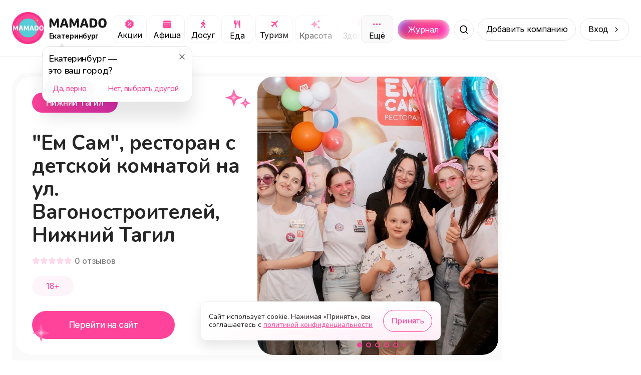

--- FILE ---
content_type: text/html; charset=utf-8
request_url: https://mamado.su/yekaterinburg/em-sam-restoran-s-detskoi-komnatoi-na-ul-vagonostroitelei-niznii-tagil-id357017
body_size: 35456
content:
<!DOCTYPE html><html lang="ru"><head><meta charSet="utf-8" data-next-head=""/><meta name="viewport" content="width=device-width, initial-scale=1, maximum-scale=1" data-next-head=""/><title data-next-head="">&quot;Ем Сам&quot;, ресторан с детской комнатой на ул. Вагоностроителей, Нижний Тагил (Нижний Тагил) | MAMADO</title><meta name="description" content="&quot;Ем Сам&quot; - ресторан с детской комнатой 📍 Адрес: г. Нижний Тагил, ул. Вагоностроителей, 26а 📞 +7 (343) 521-10-10; +7... - MAMADO" data-next-head=""/><link rel="apple-touch-icon" sizes="180x180" href="/apple-touch-icon.png" data-next-head=""/><link rel="icon" type="image/png" sizes="32x32" href="/favicon-32x32.png" data-next-head=""/><link rel="icon" type="image/png" sizes="16x16" href="/favicon-16x16.png" data-next-head=""/><link rel="manifest" href="/site.webmanifest" data-next-head=""/><link rel="canonical" href="https://mamado.su/yekaterinburg/em-sam-restoran-s-detskoi-komnatoi-na-ul-vagonostroitelei-niznii-tagil-id357017" data-next-head=""/><meta name="msapplication-TileColor" content="#FF439A" data-next-head=""/><meta name="theme-color" content="#FFFFFF" data-next-head=""/><meta property="og:title" content="&quot;Ем Сам&quot;, ресторан с детской комнатой на ул. Вагоностроителей, Нижний Тагил (Нижний Тагил) | MAMADO" data-next-head=""/><meta property="og:site_name" content="MAMADO" data-next-head=""/><meta property="og:url" content="https://mamado.su/yekaterinburg/em-sam-restoran-s-detskoi-komnatoi-na-ul-vagonostroitelei-niznii-tagil-id357017" data-next-head=""/><meta property="og:type" content="website" data-next-head=""/><meta property="og:description" content="&quot;Ем Сам&quot; - ресторан с детской комнатой 📍 Адрес: г. Нижний Тагил, ул. Вагоностроителей, 26а 📞 +7 (343) 521-10-10; +7... - MAMADO" data-next-head=""/><meta property="og:image" content="https://cdn-imgproxy.mamado.su/osXV3tdaFafLxk0rsgnojr1_bSQoLvbVVNXgPxvzWfY/c:1600:900:nowe:1:1/rs:fit:400:300:1/g:ce/q:90/czM6Ly9tYW1hZG8t/YXBpLXByb2R1Y3Rp/b24vc3RvcmFnZS8x/MzIxOTc4L1doYXRz/QXBwLUltYWdlLTIw/MjQtMDUtMzAtYXQt/MDUuNTcuNTQuanBl/Zw.webp" data-next-head=""/><meta property="og:locale" content="ru_RU" data-next-head=""/><meta name="yandex-verification" content="cebda038b40bd422"/><meta name="google-site-verification" content="WvFTFfPFP1TGlvlH1pLykng13OCR-s1Q9oeBU4lo8ck"/><link rel="dns-prefetch" href="https://www.googletagmanager.com/"/><link rel="preconnect" href="https://api2.mamado.su"/><link rel="dns-prefetch" href="https://yastatic.net/"/><link rel="dns-prefetch" href="https://firebase.googleapis.com"/><link rel="preconnect" href="https://firebase.googleapis.com" crossorigin="anonymous"/><link rel="preload" href="/_next/static/media/3131c862d4942660-s.p.woff2" as="font" type="font/woff2" crossorigin="anonymous" data-next-font="size-adjust"/><link rel="preload" href="/_next/static/media/ee40bb094c99a29a-s.p.woff2" as="font" type="font/woff2" crossorigin="anonymous" data-next-font="size-adjust"/><link rel="preload" href="/_next/static/media/21350d82a1f187e9-s.p.woff2" as="font" type="font/woff2" crossorigin="anonymous" data-next-font="size-adjust"/><link rel="preload" href="/_next/static/media/e4af272ccee01ff0-s.p.woff2" as="font" type="font/woff2" crossorigin="anonymous" data-next-font="size-adjust"/><link rel="preload" href="/_next/static/css/0897233f5e45026b.css" as="style"/><link rel="preload" href="/_next/static/css/368208fc3ef9f852.css" as="style"/><link rel="preload" href="/_next/static/css/ef117d395e8ba089.css" as="style"/><link rel="preload" href="/_next/static/css/3df955d5c62b365d.css" as="style"/><meta name="sentry-trace" content="f52475570903db6f90a00cd9180c6f03-154546a44bc64895-1"/><meta name="baggage" content="sentry-environment=production,sentry-public_key=049f87aa76edb4e9e2a60932d9664787,sentry-trace_id=f52475570903db6f90a00cd9180c6f03,sentry-org_id=1055394,sentry-transaction=GET%20%2F%5Bcity%5D%2F%5Bcategory%5D,sentry-sampled=true,sentry-sample_rand=0.6778316670866484,sentry-sample_rate=1"/><style data-next-head="">
                    html body {
                        background: #FFF;
                    }
                    #__next {
                        overflow: unset !important;
                    }</style><link rel="stylesheet" href="/_next/static/css/0897233f5e45026b.css" data-n-g=""/><link rel="stylesheet" href="/_next/static/css/368208fc3ef9f852.css" data-n-p=""/><link rel="stylesheet" href="/_next/static/css/ef117d395e8ba089.css" data-n-p=""/><link rel="stylesheet" href="/_next/static/css/3df955d5c62b365d.css" data-n-p=""/><noscript data-n-css=""></noscript><script defer="" noModule="" src="/_next/static/chunks/polyfills-42372ed130431b0a.js"></script><script src="/_next/static/chunks/webpack-9779cdb677b58dc2.js" defer=""></script><script src="/_next/static/chunks/framework-64daaf6d9b6fa50f.js" defer=""></script><script src="/_next/static/chunks/main-104af56ace976099.js" defer=""></script><script src="/_next/static/chunks/pages/_app-0261072f071115ec.js" defer=""></script><script src="/_next/static/chunks/2bd5674f-f290a2bf267ef240.js" defer=""></script><script src="/_next/static/chunks/07c2d338-3242864927310521.js" defer=""></script><script src="/_next/static/chunks/e551c04b-efc4cc2d8d0c0db3.js" defer=""></script><script src="/_next/static/chunks/4587-2302e27646105623.js" defer=""></script><script src="/_next/static/chunks/8939-7757e664a017f807.js" defer=""></script><script src="/_next/static/chunks/9021-3a53741bda3fd84e.js" defer=""></script><script src="/_next/static/chunks/3287-ab239a0d0cc21971.js" defer=""></script><script src="/_next/static/chunks/1687-38d86245086518e9.js" defer=""></script><script src="/_next/static/chunks/5605-02abf3a8fe974faa.js" defer=""></script><script src="/_next/static/chunks/845-77193f7a3adde219.js" defer=""></script><script src="/_next/static/chunks/6525-4e8a813f65a8931e.js" defer=""></script><script src="/_next/static/chunks/2174-dd8d29b81d31345a.js" defer=""></script><script src="/_next/static/chunks/5515-7e8b01e082446f56.js" defer=""></script><script src="/_next/static/chunks/8898-3d8b67b8d2032d41.js" defer=""></script><script src="/_next/static/chunks/4287-3062e683dd79d031.js" defer=""></script><script src="/_next/static/chunks/7259-fcea65350058a6b1.js" defer=""></script><script src="/_next/static/chunks/8647-7f9e27f11063970a.js" defer=""></script><script src="/_next/static/chunks/pages/%5Bcity%5D/%5Bcategory%5D-e687588abd9403bf.js" defer=""></script><script src="/_next/static/3l654aRv252g2XeHgSuT3/_buildManifest.js" defer=""></script><script src="/_next/static/3l654aRv252g2XeHgSuT3/_ssgManifest.js" defer=""></script></head><body><div id="__next"><style>
    #nprogress {
      pointer-events: none;
    }
    #nprogress .bar {
      background: #5ec6c7;
      position: fixed;
      z-index: 9999;
      top: 0;
      left: 0;
      width: 100%;
      height: 3px;
    }
    #nprogress .peg {
      display: block;
      position: absolute;
      right: 0px;
      width: 100px;
      height: 100%;
      box-shadow: 0 0 10px #5ec6c7, 0 0 5px #5ec6c7;
      opacity: 1;
      -webkit-transform: rotate(3deg) translate(0px, -4px);
      -ms-transform: rotate(3deg) translate(0px, -4px);
      transform: rotate(3deg) translate(0px, -4px);
    }
    #nprogress .spinner {
      display: block;
      position: fixed;
      z-index: 1031;
      top: 15px;
      right: 15px;
    }
    #nprogress .spinner-icon {
      width: 18px;
      height: 18px;
      box-sizing: border-box;
      border: solid 2px transparent;
      border-top-color: #5ec6c7;
      border-left-color: #5ec6c7;
      border-radius: 50%;
      -webkit-animation: nprogresss-spinner 400ms linear infinite;
      animation: nprogress-spinner 400ms linear infinite;
    }
    .nprogress-custom-parent {
      overflow: hidden;
      position: relative;
    }
    .nprogress-custom-parent #nprogress .spinner,
    .nprogress-custom-parent #nprogress .bar {
      position: absolute;
    }
    @-webkit-keyframes nprogress-spinner {
      0% {
        -webkit-transform: rotate(0deg);
      }
      100% {
        -webkit-transform: rotate(360deg);
      }
    }
    @keyframes nprogress-spinner {
      0% {
        transform: rotate(0deg);
      }
      100% {
        transform: rotate(360deg);
      }
    }
  </style><main class="__variable_cb5c95 __variable_a697fb"><script type="application/ld+json">{"@context":"https://schema.org","@type":"BreadcrumbList","itemListElement":[{"@type":"ListItem","name":"Главная","item":"https://mamado.su","position":1},{"@type":"ListItem","name":"Екатеринбург","item":"https://mamado.su/yekaterinburg","position":2},{"@type":"ListItem","name":"\"Ем Сам\", ресторан с детской комнатой на ул. Вагоностроителей, Нижний Тагил (Нижний Тагил)","position":3}]}</script><header class="styles_header__udZKm"><div class="styles_container__oVzBv"><div class="styles_logo__6zrBN"><a class="styles_outer__iALNx" href="/yekaterinburg"><img alt="MAMADO" draggable="false" loading="lazy" width="64" height="64" decoding="async" data-nimg="1" style="color:transparent" src="/_next/static/media/logo.674f0e35.webp"/></a><div class="styles_logo__info__DGzQH"><a href="/yekaterinburg"><img alt="MAMADO" draggable="false" loading="lazy" width="120" height="21" decoding="async" data-nimg="1" style="color:transparent" src="/_next/static/media/mamado.2d4a4fd7.svg"/></a><div class="styles_city__jMMz4" id="change-city"><span>Екатеринбург</span></div></div></div><div class="styles_categories__dGJxX"><div class="styles_categories__item__IIW8w"><a class="styles_category__iUMY0" rel="canonical" href="/yekaterinburg/e/akcii"><img alt="Категория Акции" draggable="false" loading="lazy" width="21" height="20" decoding="async" data-nimg="1" style="color:transparent" src="/_next/static/media/promo.e8b7f576.svg"/><span>Акции</span></a></div><div class="styles_categories__item__IIW8w"><a class="styles_category__iUMY0" rel="canonical" href="/yekaterinburg/e/afisha"><img alt="Категория Афиша" draggable="false" loading="lazy" width="21" height="20" decoding="async" data-nimg="1" style="color:transparent" src="/_next/static/media/afisha.804c4893.svg"/><span>Афиша</span></a></div><div class="styles_categories__item__IIW8w"><a class="styles_category__iUMY0" rel="canonical" href="/yekaterinburg/dosug"><img alt="Категория Досуг" draggable="false" loading="lazy" width="21" height="20" decoding="async" data-nimg="1" style="color:transparent" src="/_next/static/media/leisure.72ea52b5.svg"/><span>Досуг</span></a></div><div class="styles_categories__item__IIW8w"><a class="styles_category__iUMY0" rel="canonical" href="/yekaterinburg/eda"><img alt="Категория Еда" draggable="false" loading="lazy" width="21" height="21" decoding="async" data-nimg="1" style="color:transparent" src="/_next/static/media/food.85aaf703.svg"/><span>Еда</span></a></div><div class="styles_categories__item__IIW8w"><a class="styles_category__iUMY0" rel="canonical" href="/yekaterinburg/turizm"><img alt="Категория Туризм" draggable="false" loading="lazy" width="21" height="20" decoding="async" data-nimg="1" style="color:transparent" src="/_next/static/media/plane.c5e2d86a.svg"/><span>Туризм</span></a></div><div class="styles_categories__item__IIW8w"><a class="styles_category__iUMY0" rel="canonical" href="/yekaterinburg/krasota"><img alt="Категория Красота" draggable="false" loading="lazy" width="21" height="21" decoding="async" data-nimg="1" style="color:transparent" src="/_next/static/media/beauty.682d47db.svg"/><span>Красота</span></a></div><div class="styles_categories__item__IIW8w"><a class="styles_category__iUMY0" rel="canonical" href="/yekaterinburg/zdorovye"><img alt="Категория Здоровье" draggable="false" loading="lazy" width="21" height="21" decoding="async" data-nimg="1" style="color:transparent" src="/_next/static/media/health.30b333f5.svg"/><span>Здоровье</span></a></div><div class="styles_categories__item__IIW8w"><a class="styles_category__iUMY0" rel="canonical" href="/yekaterinburg/obucheniye"><img alt="Категория Обучение" draggable="false" loading="lazy" width="21" height="20" decoding="async" data-nimg="1" style="color:transparent" src="/_next/static/media/edu.5929d8a2.svg"/><span>Обучение</span></a></div><div class="styles_categories__item__IIW8w"><a class="styles_category__iUMY0" rel="canonical" href="/yekaterinburg/sport"><img alt="Категория Спорт" draggable="false" loading="lazy" width="21" height="21" decoding="async" data-nimg="1" style="color:transparent" src="/_next/static/media/sport.1d86fc01.svg"/><span>Спорт</span></a></div><div class="styles_categories__item__IIW8w"><a class="styles_category__iUMY0" rel="canonical" href="/yekaterinburg/uslugi"><img alt="Категория Услуги" draggable="false" loading="lazy" width="21" height="20" decoding="async" data-nimg="1" style="color:transparent" src="/_next/static/media/service.ef5d486b.svg"/><span>Услуги</span></a></div><div class="styles_categories__item__IIW8w"><a class="styles_category__iUMY0" rel="canonical" href="/yekaterinburg/pokupki"><img alt="Категория Покупки" draggable="false" loading="lazy" width="21" height="21" decoding="async" data-nimg="1" style="color:transparent" src="/_next/static/media/cart.1fc2094f.svg"/><span>Покупки</span></a></div><div class="styles_categories__item__IIW8w"><a class="styles_category__iUMY0" rel="canonical" href="/yekaterinburg/online"><img alt="Категория Онлайн" draggable="false" loading="lazy" width="21" height="20" decoding="async" data-nimg="1" style="color:transparent" src="/_next/static/media/online.8dad825f.svg"/><span>Онлайн</span></a></div></div><div class="styles_search__outer__gZphf"><a class="styles_journal__aBWh4" href="/journal/yekaterinburg"><div class="styles_journal__block__UmZGi">Журнал</div></a><div class="styles_wrapper__Cmofq"><div class="styles_slide__Vjq0M"><input class="styles_input___nfZW" placeholder="Начните вводить" value=""/><div class="styles_types__uEBCx"><span>Места</span></div></div><button class="styles_button__crbxa" aria-label="Поиск"></button></div></div><span class="styles_button__wkn_z">Добавить компанию</span><div class="styles_button__wkn_z styles_button__arrow__iM542">Вход</div><button aria-label="Меню" class="styles_menu__Hm8IV"></button></div></header><div class="styles_outer__hJ_Gf styles_outer__iQQB4"><div class="styles_container__uy2Fp"><div class="styles_row__H7HKH"><div class="styles_row__left__t_SmS"><div class="styles_outer__u0NCD"><div class="styles_header___Nu5Z"><div class="styles_header__left__sZVtK"><div class="styles_header__row__PRlTC"><div class="styles_header__badge__bpHXL styles_header__badge-city__NI_6R">Нижний Тагил</div><div class="styles_header__badge__bpHXL styles_header__badge-age__bENWz">18+</div></div><h1 class="styles_header__title__qjGY0" title="&quot;Ем Сам&quot;, ресторан с детской комнатой на ул. Вагоностроителей, Нижний Тагил">&quot;Ем Сам&quot;, ресторан с детской комнатой на ул. Вагоностроителей, Нижний Тагил</h1><div class="styles_rating__k_0Db"><div class="styles_rating__star__ae4Xx"></div><div class="styles_rating__star__ae4Xx"></div><div class="styles_rating__star__ae4Xx"></div><div class="styles_rating__star__ae4Xx"></div><div class="styles_rating__star__ae4Xx"></div><span class="styles_rating__count__ConSu">0<!-- --> <!-- -->отзывов</span></div><div class="styles_header__age__01tbf">18+</div><div class="styles_action__0yszq"><div style="margin-bottom:auto" class="styles_header__button__mpegj"><div class="styles_header__button-wrapper__HOxkt"><button>Перейти на сайт</button></div></div></div></div><div class="styles_header__right__WxXin"><div class="swiper" style="border-radius:32px"><div class="swiper-wrapper"><div class="swiper-slide"><img alt="&quot;Ем Сам&quot;, ресторан с детской комнатой на ул. Вагоностроителей, Нижний Тагил" draggable="false" loading="lazy" width="785" height="500" decoding="async" data-nimg="1" style="color:transparent;cursor:grab;background-size:cover;background-position:50% 50%;background-repeat:no-repeat;background-image:url(&quot;[data-uri]&quot;)" src="https://cdn-imgproxy.mamado.su/lZuZLisnS9qghIA9MEsljrdLXy9OC6G_b6OkVFleU90/c:1066:1066:nowe:355:1/q:90/czM6Ly9tYW1hZG8t/YXBpLXByb2R1Y3Rp/b24vc3RvcmFnZS8x/MzIxOTc4L1doYXRz/QXBwLUltYWdlLTIw/MjQtMDUtMzAtYXQt/MDUuNTcuNTQuanBl/Zw.webp"/></div><div class="swiper-slide"><img alt="&quot;Ем Сам&quot;, ресторан с детской комнатой на ул. Вагоностроителей, Нижний Тагил" draggable="false" loading="lazy" width="785" height="500" decoding="async" data-nimg="1" style="color:transparent;cursor:grab;background-size:cover;background-position:50% 50%;background-repeat:no-repeat;background-image:url(&quot;[data-uri]&quot;)" src="https://cdn-imgproxy.mamado.su/iSupMI-x4ke9HFf6G1x2hZfydpBTEwa3ixHzFSSwGbY/rs:fit:2000:2000:1/g:ce/q:90/czM6Ly9tYW1hZG8t/YXBpLXByb2R1Y3Rp/b24vc3RvcmFnZS8x/MzIxOTgzL1doYXRz/QXBwLUltYWdlLTIw/MjQtMDUtMzAtYXQt/MDYuMDQuNTEuanBl/Zw.webp"/></div><div class="swiper-slide"><img alt="&quot;Ем Сам&quot;, ресторан с детской комнатой на ул. Вагоностроителей, Нижний Тагил" draggable="false" loading="lazy" width="785" height="500" decoding="async" data-nimg="1" style="color:transparent;cursor:grab;background-size:cover;background-position:50% 50%;background-repeat:no-repeat;background-image:url(&quot;[data-uri]&quot;)" src="https://cdn-imgproxy.mamado.su/nK-xXUyFqIBXBxpLA018j3WB2_npPq_BteR2_eKBAMY/rs:fit:2000:2000:1/g:ce/q:90/czM6Ly9tYW1hZG8t/YXBpLXByb2R1Y3Rp/b24vc3RvcmFnZS8x/MzIxOTc2L1doYXRz/QXBwLUltYWdlLTIw/MjQtMDUtMzAtYXQt/MDYuMDMuMzkuanBl/Zw.webp"/></div><div class="swiper-slide"><img alt="&quot;Ем Сам&quot;, ресторан с детской комнатой на ул. Вагоностроителей, Нижний Тагил" draggable="false" loading="lazy" width="785" height="500" decoding="async" data-nimg="1" style="color:transparent;cursor:grab;background-size:cover;background-position:50% 50%;background-repeat:no-repeat;background-image:url(&quot;[data-uri]&quot;)" src="https://cdn-imgproxy.mamado.su/Y8dGB4qdJvprGsV_1aDdOXIw9oSRyWR0Udb6xXL8OyA/rs:fit:2000:2000:1/g:ce/q:90/czM6Ly9tYW1hZG8t/YXBpLXByb2R1Y3Rp/b24vc3RvcmFnZS8x/MzIxOTc3L1doYXRz/QXBwLUltYWdlLTIw/MjQtMDUtMzAtYXQt/MDUuNTcuNDAuanBl/Zw.webp"/></div><div class="swiper-slide"><img alt="&quot;Ем Сам&quot;, ресторан с детской комнатой на ул. Вагоностроителей, Нижний Тагил" draggable="false" loading="lazy" width="785" height="500" decoding="async" data-nimg="1" style="color:transparent;cursor:grab;background-size:cover;background-position:50% 50%;background-repeat:no-repeat;background-image:url(&quot;[data-uri]&quot;)" src="https://cdn-imgproxy.mamado.su/g9fIXxXHpqOoZ37VTdlZINK2_-ECFVJkgo60msMyjiM/rs:fit:2000:2000:1/g:ce/q:90/czM6Ly9tYW1hZG8t/YXBpLXByb2R1Y3Rp/b24vc3RvcmFnZS8x/MzIxOTc5L1doYXRz/QXBwLUltYWdlLTIw/MjQtMDUtMzAtYXQt/MDUuNTkuMTEuanBl/Zw.webp"/></div><div class="swiper-slide"><img alt="&quot;Ем Сам&quot;, ресторан с детской комнатой на ул. Вагоностроителей, Нижний Тагил" draggable="false" loading="lazy" width="785" height="500" decoding="async" data-nimg="1" style="color:transparent;cursor:grab;background-size:cover;background-position:50% 50%;background-repeat:no-repeat;background-image:url(&quot;[data-uri]&quot;)" src="https://cdn-imgproxy.mamado.su/BXgRHYNbqjpgHfTMHKTH1CMXFWGiID2ZeOqorh2DyDA/rs:fit:2000:2000:1/g:ce/q:90/czM6Ly9tYW1hZG8t/YXBpLXByb2R1Y3Rp/b24vc3RvcmFnZS8x/MzIxOTgwL1doYXRz/QXBwLUltYWdlLTIw/MjQtMDUtMzAtYXQt/MDUuNTkuMjMuanBl/Zw.webp"/></div><div class="swiper-slide"><img alt="&quot;Ем Сам&quot;, ресторан с детской комнатой на ул. Вагоностроителей, Нижний Тагил" draggable="false" loading="lazy" width="785" height="500" decoding="async" data-nimg="1" style="color:transparent;cursor:grab;background-size:cover;background-position:50% 50%;background-repeat:no-repeat;background-image:url(&quot;[data-uri]&quot;)" src="https://cdn-imgproxy.mamado.su/bDjrJcfPHxGDNWePerKWq_AiHTXPds0zavNyp_wE298/rs:fit:2000:2000:1/g:ce/q:90/czM6Ly9tYW1hZG8t/YXBpLXByb2R1Y3Rp/b24vc3RvcmFnZS8x/MzIxOTgxL1doYXRz/QXBwLUltYWdlLTIw/MjQtMDUtMzAtYXQt/MDYuMDMuNTUuanBl/Zw.webp"/></div><div class="swiper-slide"><img alt="&quot;Ем Сам&quot;, ресторан с детской комнатой на ул. Вагоностроителей, Нижний Тагил" draggable="false" loading="lazy" width="785" height="500" decoding="async" data-nimg="1" style="color:transparent;cursor:grab;background-size:cover;background-position:50% 50%;background-repeat:no-repeat;background-image:url(&quot;[data-uri]&quot;)" src="https://cdn-imgproxy.mamado.su/oirxDeIfUfaOEl-4825wuHpKqsQZz4kFWmfuQQOxn_w/rs:fit:2000:2000:1/g:ce/q:90/czM6Ly9tYW1hZG8t/YXBpLXByb2R1Y3Rp/b24vc3RvcmFnZS8x/MzIxOTgyL1doYXRz/QXBwLUltYWdlLTIw/MjQtMDUtMzAtYXQt/MDYuMDQuMTAuanBl/Zw.webp"/></div></div><div class="swiper-pagination"></div></div></div></div><div class="styles_description__Gf_13"><h2 class="styles_description__title__px7Xb">О нас</h2><div class="styles_description__text__aTE_I styles_description__text-ellipsis___PGvC">&quot;Ем Сам&quot; - ресторан с детской комнатой

📍 Адрес: г. Нижний Тагил, ул. Вагоностроителей, 26а
📞 +7 (343) 521-10-10; +7 (922) 183-10-10
🕑 Время работы: пн-чт, вс 11.30-23.00, пт-сб 11.30-00.00

⭐ Рестораны «ЕмСам» порадуют вас вкусной едой, уютом, внимательным и ненавязчивым обслуживанием. Комфортная обстановка располагает к общению тет-а-тет или душевной беседе в приятной компании.

✨ Хороший выбор для тех, кто желает вкусно поесть и прекрасно провести время с любимым человеком, семьей или друзьями. Преимущества ресторана – высокий уровень комфорта, разнообразие меню и прекрасное обслуживание.

Рестораны «ЕмСам» - это:

🍲 Великолепная кухня.  Здесь вы найдете широкий выбор блюд на любой вкус. Оригинальные рецепты от шеф-повара по достоинству оценят даже самые придирчивые гурманы.

☀️ Забота о семье. В  ресторанах «ЕмСам» предусмотрены специальное детское меню и детская комната, благодаря чему вся семья может прекрасно отдохнуть и вкусно поесть.

💕 Романтика. Комфортная обстановка дарит ощущение уюта, стильный интерьер и мягкое освещение настраивают на романтичный лад – рестораны «ЕмСам»  прекрасно подходят для свиданий, в том числе при свечах.

🎈 Организация мероприятий. Зал ресторана как нельзя лучше подойдет для проведения небольшого банкета с праздничным столом и безупречным обслуживанием.</div><span class="styles_description__button__T_Qi3">Читать полностью</span></div><div class="styles_specifications__XLWw_"><div class="styles_outer__WH1yV"><div class="styles_specifications__row__j2isC"><div class="styles_item__KtpAQ"><div class="styles_content__6wQ81 styles_content__delivery__CObwd"><div class="styles_content__header__q2AkJ">Доставка и выезд</div><div class="styles_content__text__ezQ1G">Мы осуществляем доставку и выезжаем:
- В следующие регионы: Нижний Тагил</div></div></div><div class="styles_item__KtpAQ"><div class="styles_content__6wQ81 styles_content__age__6BTLS"><div class="styles_content__header__q2AkJ">18+ </div><div class="styles_content__text__ezQ1G">У нас основное направление услуг подходит для возраста посетителей: от 18+</div></div></div></div></div></div><div class="styles_wrapper__DnZ03 styles_wrapper__spread__G_80c"><div class="styles_wrapper__outer__S136t styles_wrapper__outer-transparent__KGc8n"><h2 class="styles_title__snu5G">Наши предложения и акции</h2><div class="styles_swiper__YzE8R"><div class="swiper styles_swiper__YzE8R styles_swiper__A7_G3"><div class="swiper-wrapper"><div class="swiper-slide styles_slide__4wFyy"><div class="styles_item__wbTlf"><svg aria-labelledby="5hsngfu-aria" role="img" width="302" height="177" viewBox="0 0 302 177"><title id="5hsngfu-aria">Loading...</title><rect role="presentation" x="0" y="0" width="100%" height="100%" clip-path="url(#5hsngfu-diff)" style="fill:url(#5hsngfu-animated-diff)"></rect><defs><clipPath id="5hsngfu-diff"><rect x="0" y="0" rx="16" ry="16" width="301" height="177"></rect><path d="M 24.2 24.147 a 3.28 3.28 0 1 0 -2.48 3.333 a 3.333 3.333 0 0 1 -6.667 0 a 3.28 3.28 0 1 1 2.48 -3.333 A 5.334 5.334 0 0 1 16.667 29 a 0.666 0.666 0 0 1 1.333 0 a 4 4 0 1 0 8 0 a 0.667 0.667 0 0 1 1.333 0 a 5.333 5.333 0 0 1 -3.134 -4.853 z m -2.2 -0.48 a 2 2 0 1 1 0 -4 a 2 2 0 0 1 4 0 z m 6.494 0.213 a 3.333 3.333 0 0 1 -3.464 -3.344 a 0.667 0.667 0 1 0 1.333 0 a 2 2 0 1 1 1.731 2.996 a 2 2 0 1 1 -0.73 0.73 a 0.666 0.666 0 0 1 -0.034 -1.134 l 0.26 0.173 l 0.087 0.047 a 4.666 4.666 0 0 1 1.98 5.12 z"></path><path d="M 41.402 29.232 c -2.18 0 -3.48 -1.989 -3.48 -5.16 v -0.014 c 0 -3.172 1.3 -5.155 3.48 -5.155 c 2.181 0 3.493 1.983 3.493 5.155 v 0.013 c 0 3.172 -1.312 5.161 -3.493 5.161 z m 0 -1.073 c 1.415 0 2.256 -1.572 2.256 -4.088 v -0.013 c 0 -2.516 -0.84 -4.075 -2.256 -4.075 c -1.415 0 -2.242 1.559 -2.242 4.075 v 0.013 c 0 2.516 0.827 4.088 2.242 4.088 z m 4.93 -2.577 v -1.107 h 3.062 v -3.131 H 50.5 v 3.13 h 3.063 v 1.108 H 50.5 v 3.13 h -1.107 v -3.13 H 46.33 z"></path><circle cx="68" cy="24" r="3"></circle><path d="M 87.695 18.242 c 0 -0.364 0.137 -0.714 0.381 -0.972 s 0.575 -0.403 0.92 -0.403 c 0.344 0 0.675 0.145 0.919 0.403 c 0.243 0.258 0.38 0.608 0.38 0.972 c 0 0.365 -0.136 0.715 -0.38 0.973 a 1.265 1.265 0 0 1 -0.92 0.402 c -0.344 0 -0.675 -0.145 -0.919 -0.402 a 1.416 1.416 0 0 1 -0.38 -0.973 z m -0.934 3.962 l -0.078 0.034 l -0.217 0.1 c -0.444 0.21 -0.785 0.608 -0.94 1.095 l -0.07 0.223 c -0.152 0.482 -0.642 0.74 -1.097 0.579 c -0.455 -0.16 -0.699 -0.679 -0.547 -1.16 l 0.07 -0.224 c 0.309 -0.976 0.991 -1.773 1.88 -2.191 l 0.216 -0.1 a 4.221 4.221 0 1 1 1.79 -0.401 c 1.209 0 2.297 0.767 2.76 1.945 l 0.417 1.057 l 0.58 0.306 c 0.428 0.227 0.601 0.777 0.387 1.23 c -0.214 0.452 -0.734 0.635 -1.162 0.409 l -0.725 -0.381 a 1.342 1.342 0 0 1 -0.618 -0.702 l -0.26 -0.659 l -0.523 1.876 l 1.341 1.547 c 0.146 0.17 0.25 0.373 0.303 0.596 l 0.623 2.638 c 0.117 0.49 -0.165 0.989 -0.63 1.112 c -0.467 0.123 -0.935 -0.175 -1.052 -0.668 l -0.595 -2.523 l -1.915 -2.209 a 1.908 1.908 0 0 1 -0.398 -1.71 l 0.457 -1.82 h 0.003 z m -1.565 5.692 l 0.677 -1.788 c 0.057 0.086 0.122 0.166 0.19 0.247 l 1.102 1.272 l -0.393 1.037 c -0.065 0.171 -0.163 0.329 -0.287 0.46 l -1.671 1.768 a 0.835 0.835 0 1 1 -1.227 0 l 1.609 -1.7 z"></path><path d="M 104.514 29 v -8.497 h -0.11 l -2.508 1.818 v -1.299 l 2.625 -1.886 h 1.223 V 29 h -1.23 z m 4.211 0 l 4.43 -8.668 v -0.096 h -5.278 v -1.1 h 6.529 v 1.141 L 110.017 29 h -1.292 z m 6.754 0.068 a 0.896 0.896 0 1 1 -0.889 -0.888 c 0 -0.492 0.404 -0.889 0.889 -0.889 c 0.492 0 0.889 0.396 0.889 0.889 a 0.892 0.892 0 1 1 -0.889 0.888 z m 5.578 -10.165 c 1.805 0 3.712 1.272 3.712 4.984 v 0.013 c 0 3.364 -1.401 5.332 -3.794 5.332 c -1.654 0 -2.884 -0.97 -3.219 -2.426 l -0.021 -0.09 h 1.237 l 0.028 0.076 c 0.301 0.827 0.991 1.34 1.989 1.34 c 1.791 0 2.523 -1.75 2.598 -3.808 c 0.007 -0.075 0.007 -0.157 0.007 -0.232 h -0.13 c -0.363 0.806 -1.292 1.524 -2.625 1.524 c -1.853 0 -3.234 -1.408 -3.234 -3.302 v -0.013 c 0 -1.969 1.463 -3.398 3.452 -3.398 z m -0.006 5.64 c 1.278 0 2.249 -0.937 2.249 -2.222 v -0.007 c 0 -1.298 -0.978 -2.324 -2.229 -2.324 c -1.237 0 -2.228 1.005 -2.228 2.283 v 0.014 c 0 1.313 0.929 2.256 2.208 2.256 z m 10.705 1.1 h -0.376 V 29 h -1.189 v -7.37 h 1.189 v 3.084 h 0.376 l 2.851 -3.083 h 1.429 l -3.316 3.473 L 136.165 29 h -1.524 l -2.885 -3.356 z m 6.96 3.357 h -1.19 v -7.37 h 1.442 l 2.625 5.716 h 0.11 l 2.638 -5.715 h 1.381 V 29 h -1.189 v -5.243 h -0.13 l -2.324 5.038 h -0.916 l -2.318 -5.038 h -0.129 V 29 z"></path><path d="M 29.333 45.333 l -4 -3.506 a 2 2 0 0 0 -2.666 0 l -4 3.506 A 2.001 2.001 0 0 0 18 46.84 v 5.827 a 2 2 0 0 0 2 2 h 8 a 2 2 0 0 0 2 -2 v -5.834 a 2 2 0 0 0 -0.667 -1.5 z m -4 8 h -2.666 V 50 a 0.667 0.667 0 1 1 1.666 -0.667 h 1.334 a 0.667 0.667 0 1 1 1.666 0.667 v 3.333 z m 3.334 -0.666 a 0.667 0.667 0 1 1 -0.667 0.666 h -1.333 V 50 a 2 2 0 0 0 -2 -2 h -1.334 a 2 2 0 0 0 -2 2 v 3.333 H 20 a 0.667 0.667 0 1 1 -0.667 -0.666 v -5.834 a 0.666 0.666 0 0 1 1.227 -0.5 l 4 -3.5 a 0.667 0.667 0 0 1 0.88 0 l 4 3.5 a 0.668 0.668 0 0 1 1.227 0.5 v 5.834 z"></path><path d="M 38.844 48.516 v -1.108 h 1.333 c 1.25 0 2.05 -0.724 2.05 -1.757 v -0.013 c 0 -0.971 -0.717 -1.6 -1.954 -1.6 c -1.19 0 -1.97 0.581 -2.092 1.572 l -0.007 0.055 h -1.217 l 0.014 -0.13 c 0.17 -1.627 1.435 -2.632 3.35 -2.632 c 1.852 0 3.164 1.1 3.164 2.639 v 0.014 c 0 1.073 -0.745 1.982 -1.838 2.249 v 0.11 c 1.257 0.129 2.187 1.01 2.187 2.419 v 0.014 c 0 1.627 -1.559 2.884 -3.541 2.884 c -2.037 0 -3.466 -1.06 -3.603 -2.72 l -0.006 -0.082 H 37.9 l 0.007 0.054 c 0.123 1.005 1.046 1.614 2.372 1.614 c 1.381 0 2.297 -0.725 2.297 -1.785 V 50.3 c 0 -1.1 -0.854 -1.784 -2.345 -1.784 h -1.387 z m 9.666 4.614 c -2.099 0 -3.397 -1.45 -3.397 -3.808 v -0.013 c 0 -2.366 1.298 -3.808 3.397 -3.808 c 2.099 0 3.398 1.442 3.398 3.808 v 0.013 c 0 2.359 -1.3 3.808 -3.398 3.808 z m 0 -1.053 c 1.395 0 2.18 -1.018 2.18 -2.755 v -0.013 c 0 -1.744 -0.785 -2.755 -2.18 -2.755 s -2.18 1.011 -2.18 2.755 v 0.013 c 0 1.737 0.785 2.755 2.18 2.755 z m 8.128 1.053 c -2.098 0 -3.397 -1.45 -3.397 -3.808 v -0.013 c 0 -2.366 1.299 -3.808 3.397 -3.808 c 2.099 0 3.398 1.442 3.398 3.808 v 0.013 c 0 2.359 -1.3 3.808 -3.398 3.808 z m 0 -1.053 c 1.395 0 2.18 -1.018 2.18 -2.755 v -0.013 c 0 -1.744 -0.785 -2.755 -2.18 -2.755 c -1.394 0 -2.18 1.011 -2.18 2.755 v 0.013 c 0 1.737 0.786 2.755 2.18 2.755 z m 6.754 -1.962 c -0.157 2.03 -0.786 2.953 -2.016 2.953 c -0.253 0 -0.444 -0.04 -0.54 -0.075 V 51.92 c 0.061 0.02 0.246 0.048 0.424 0.048 c 0.676 0 0.95 -0.855 1.025 -1.949 l 0.315 -4.388 h 4.819 V 53 h -1.19 v -6.385 h -2.563 l -0.274 3.5 z m 9.12 3.015 c -2.099 0 -3.398 -1.45 -3.398 -3.808 v -0.013 c 0 -2.366 1.3 -3.808 3.398 -3.808 c 2.099 0 3.397 1.442 3.397 3.808 v 0.013 c 0 2.359 -1.299 3.808 -3.397 3.808 z m 0 -1.053 c 1.394 0 2.18 -1.018 2.18 -2.755 v -0.013 c 0 -1.744 -0.786 -2.755 -2.18 -2.755 c -1.395 0 -2.18 1.011 -2.18 2.755 v 0.013 c 0 1.737 0.785 2.755 2.18 2.755 z m 9.81 -5.462 h -3.528 V 53 h -1.19 v -7.37 h 4.718 v 0.985 z M 83.832 53 v -7.37 h 1.19 v 5.497 h 0.11 l 3.643 -5.496 h 1.19 V 53 h -1.19 v -5.496 h -0.11 L 85.023 53 h -1.19 z m 13.816 0 h -1.19 v -3.07 h -0.108 c -0.397 0.28 -0.964 0.445 -1.757 0.445 c -1.778 0 -2.7 -1.066 -2.7 -2.639 v -2.105 h 1.189 v 2.105 c 0 0.971 0.506 1.586 1.51 1.586 c 0.924 0 1.56 -0.239 1.867 -0.58 V 45.63 h 1.19 V 53 z m 5.073 0.13 c -2.106 0 -3.377 -1.477 -3.377 -3.787 v -0.007 c 0 -2.276 1.299 -3.835 3.302 -3.835 s 3.219 1.49 3.219 3.691 v 0.465 h -5.304 c 0.034 1.525 0.875 2.413 2.187 2.413 c 0.998 0 1.614 -0.471 1.812 -0.916 l 0.027 -0.061 h 1.19 l -0.014 0.054 c -0.253 0.998 -1.306 1.983 -3.042 1.983 z m -0.082 -6.57 c -1.094 0 -1.928 0.746 -2.058 2.147 h 4.075 c -0.124 -1.456 -0.93 -2.147 -2.017 -2.147 z m 7.944 6.57 c -2.065 0 -3.384 -1.497 -3.384 -3.835 v -0.014 c 0 -2.29 1.312 -3.78 3.377 -3.78 c 1.791 0 2.864 1.032 3.083 2.345 l 0.007 0.04 h -1.183 l -0.007 -0.02 c -0.184 -0.724 -0.841 -1.312 -1.9 -1.312 c -1.326 0 -2.16 1.066 -2.16 2.727 v 0.014 c 0 1.695 0.847 2.782 2.16 2.782 c 0.991 0 1.62 -0.437 1.893 -1.258 l 0.014 -0.04 l 1.176 -0.008 l -0.014 0.076 c -0.301 1.333 -1.292 2.283 -3.062 2.283 z m 6.234 -3.486 h -0.376 V 53 h -1.189 v -7.37 h 1.189 v 3.084 h 0.376 l 2.851 -3.083 h 1.428 l -3.315 3.472 L 121.226 53 h -1.524 l -2.885 -3.356 z m 5.77 3.356 v -7.37 h 1.189 v 5.497 h 0.11 l 3.643 -5.496 h 1.19 V 53 h -1.19 v -5.496 h -0.109 L 123.776 53 h -1.189 z m 11.266 -8.395 c -1.408 0 -2.345 -0.97 -2.345 -2.242 h 1.067 c 0 0.745 0.485 1.436 1.278 1.436 c 0.807 0 1.278 -0.69 1.278 -1.436 h 1.067 c 0 1.272 -0.937 2.242 -2.345 2.242 z M 130.784 53 v -7.37 h 1.189 v 5.497 h 0.109 l 3.644 -5.496 h 1.189 V 53 h -1.189 v -5.496 h -0.109 L 131.973 53 h -1.189 z m 13.043 0 h -1.189 v -7.37 h 1.442 l 2.625 5.716 h 0.109 l 2.639 -5.715 h 1.381 V 53 h -1.19 v -5.243 h -0.129 l -2.325 5.038 h -0.916 l -2.317 -5.038 h -0.13 V 53 z m 9.707 2.584 c -0.157 0 -0.362 -0.014 -0.526 -0.041 v -0.978 c 0.144 0.028 0.328 0.035 0.492 0.035 c 0.677 0 1.087 -0.308 1.354 -1.156 l 0.136 -0.437 l -2.727 -7.376 h 1.271 l 2.024 6.063 h 0.109 l 2.017 -6.063 h 1.251 l -2.878 7.82 c -0.609 1.654 -1.217 2.133 -2.523 2.133 z m 9.058 -2.447 c -1.572 0 -2.768 -0.78 -2.919 -1.969 l -0.007 -0.055 h 1.21 l 0.014 0.055 c 0.151 0.602 0.807 0.984 1.702 0.984 c 1.087 0 1.73 -0.526 1.73 -1.258 v -0.013 c 0 -0.8 -0.602 -1.17 -1.73 -1.17 h -1.148 v -0.983 h 1.148 c 0.944 0 1.47 -0.376 1.47 -1.142 v -0.014 c 0 -0.629 -0.485 -1.094 -1.429 -1.094 c -0.841 0 -1.476 0.377 -1.592 0.964 l -0.007 0.035 h -1.162 l 0.006 -0.048 c 0.171 -1.183 1.251 -1.935 2.755 -1.935 c 1.648 0 2.591 0.814 2.591 1.99 v 0.013 c 0 0.745 -0.485 1.422 -1.217 1.593 v 0.11 c 0.971 0.211 1.484 0.799 1.484 1.62 v 0.013 c 0 1.367 -1.183 2.304 -2.899 2.304 z m 7.541 -0.007 c -2.106 0 -3.377 -1.477 -3.377 -3.787 v -0.007 c 0 -2.276 1.298 -3.835 3.301 -3.835 s 3.22 1.49 3.22 3.691 v 0.465 h -5.305 c 0.035 1.525 0.875 2.413 2.188 2.413 c 0.998 0 1.613 -0.471 1.811 -0.916 l 0.028 -0.061 h 1.189 l -0.013 0.054 c -0.253 0.998 -1.306 1.983 -3.042 1.983 z m -0.082 -6.57 c -1.094 0 -1.928 0.746 -2.058 2.147 h 4.074 c -0.123 -1.456 -0.93 -2.147 -2.016 -2.147 z m 7.991 -1.955 c -1.408 0 -2.345 -0.97 -2.345 -2.242 h 1.067 c 0 0.745 0.485 1.436 1.278 1.436 c 0.807 0 1.278 -0.69 1.278 -1.436 h 1.067 c 0 1.272 -0.937 2.242 -2.345 2.242 z M 174.973 53 v -7.37 h 1.189 v 5.497 h 0.11 l 3.643 -5.496 h 1.19 V 53 h -1.19 v -5.496 h -0.109 L 176.162 53 h -1.189 z m 12.011 0 v -9.864 h 1.429 l 3.377 8.23 h 0.109 l 3.377 -8.23 h 1.429 V 53 h -1.149 v -7.533 h -0.075 L 192.364 53 h -1.039 l -3.117 -7.533 h -0.076 V 53 h -1.148 z m 13.323 0 h -1.23 v -9.864 h 5.852 v 1.107 h -4.622 V 53 z m 7.39 0.068 c -0.273 0 -0.464 -0.047 -0.546 -0.088 v -1.101 c 0.082 0.02 0.252 0.055 0.546 0.055 c 0.739 0 1.224 -0.315 1.614 -1.04 l -3.37 -7.758 h 1.312 l 2.646 6.391 h 0.109 l 2.584 -6.391 h 1.278 l -3.021 7.04 c -0.8 1.867 -1.49 2.892 -3.152 2.892 z"></path><path d="M 17.895 85 V 70.908 h 5.39 c 2.588 0 4.17 1.358 4.17 3.506 v 0.02 c 0 1.455 -1.074 2.783 -2.432 3.027 v 0.156 c 1.924 0.244 3.145 1.563 3.145 3.418 v 0.02 c 0 2.47 -1.777 3.945 -4.775 3.945 h -5.498 z m 5.02 -12.54 h -3.263 v 4.522 h 2.813 c 2.129 0 3.213 -0.761 3.213 -2.246 v -0.02 c 0 -1.425 -1.016 -2.255 -2.764 -2.255 z m 0.048 6.036 h -3.31 v 4.951 h 3.476 c 2.119 0 3.232 -0.86 3.232 -2.48 v -0.02 c 0 -1.62 -1.152 -2.45 -3.398 -2.45 z M 29.38 85 l 3.603 -5.264 l -3.642 -5.263 h 2.002 l 2.5 3.916 h 0.156 l 2.47 -3.916 h 1.905 L 34.8 79.668 L 38.423 85 H 36.43 l -2.49 -3.975 h -0.157 L 31.284 85 H 29.38 z m 14.659 0.186 c -2.998 0 -4.854 -2.07 -4.854 -5.44 v -0.02 c 0 -3.378 1.856 -5.439 4.854 -5.439 s 4.853 2.06 4.853 5.44 v 0.02 c 0 3.368 -1.855 5.439 -4.853 5.439 z m 0 -1.504 c 1.992 0 3.115 -1.455 3.115 -3.936 v -0.02 c 0 -2.49 -1.123 -3.935 -3.115 -3.935 c -1.992 0 -3.116 1.445 -3.116 3.936 v 0.02 c 0 2.48 1.123 3.935 3.116 3.935 z m 7.022 4.101 h -1.582 v -4.19 h 0.879 c 0.771 -0.507 1.152 -1.835 1.25 -3.251 l 0.41 -5.87 h 7.178 v 9.122 h 1.68 v 4.19 h -1.583 V 85 h -8.232 v 2.783 z m 6.435 -4.19 V 75.88 h -3.974 l -0.332 4.502 c -0.098 1.28 -0.371 2.402 -0.87 3.056 v 0.157 h 5.176 z M 69.197 85 v -4.766 h -5.214 V 85 h -1.7 V 74.473 h 1.7 v 4.355 h 5.215 v -4.355 h 1.699 V 85 h -1.7 z m 8.576 0.186 c -2.999 0 -4.854 -2.07 -4.854 -5.44 v -0.02 c 0 -3.378 1.855 -5.439 4.853 -5.439 c 2.998 0 4.854 2.06 4.854 5.44 v 0.02 c 0 3.368 -1.856 5.439 -4.853 5.439 z m 0 -1.504 c 1.992 0 3.115 -1.455 3.115 -3.936 v -0.02 c 0 -2.49 -1.123 -3.935 -3.115 -3.935 c -1.993 0 -3.116 1.445 -3.116 3.936 v 0.02 c 0 2.48 1.123 3.935 3.115 3.935 z m 11.26 -10.674 c -2.012 0 -3.35 -1.387 -3.35 -3.203 h 1.524 c 0 1.064 0.693 2.05 1.826 2.05 c 1.152 0 1.826 -0.986 1.826 -2.05 h 1.524 c 0 1.816 -1.338 3.203 -3.35 3.203 z M 84.647 85 V 74.473 h 1.7 v 7.851 h 0.156 l 5.205 -7.851 h 1.699 V 85 h -1.7 v -7.852 h -0.155 L 86.346 85 h -1.699 z m 20.519 0.195 c -3.222 0 -4.902 -2.197 -4.902 -6.416 v -0.02 c 0 -5.585 1.553 -7.968 5.313 -8.144 l 1.054 -0.049 c 0.84 -0.039 1.836 -0.195 2.744 -0.566 v 1.504 c -0.332 0.312 -1.445 0.566 -2.666 0.625 l -1.074 0.049 c -2.451 0.107 -3.515 1.25 -3.906 4.12 l -0.029 0.216 h 0.156 c 0.713 -1.26 1.973 -1.944 3.564 -1.944 c 2.832 0 4.649 2.022 4.649 5.196 v 0.02 c 0 3.339 -1.865 5.41 -4.903 5.41 z m 0 -1.504 c 2.012 0 3.164 -1.435 3.164 -3.906 v -0.02 c 0 -2.353 -1.152 -3.69 -3.164 -3.69 c -2.011 0 -3.164 1.337 -3.164 3.69 v 0.02 c 0 2.47 1.153 3.906 3.164 3.906 z M 112.091 85 V 74.473 h 1.699 v 7.851 h 0.156 l 5.206 -7.851 h 1.699 V 85 h -1.699 v -7.852 h -0.157 L 113.79 85 h -1.699 z m 13.78 -4.121 c -0.225 2.9 -1.123 4.219 -2.881 4.219 c -0.361 0 -0.635 -0.059 -0.771 -0.108 v -1.533 c 0.088 0.03 0.351 0.068 0.605 0.068 c 0.967 0 1.358 -1.22 1.465 -2.783 l 0.449 -6.27 h 6.885 V 85 h -1.699 v -9.121 h -3.662 l -0.391 5 z m 12.599 4.306 c -3.008 0 -4.825 -2.109 -4.825 -5.41 v -0.01 c 0 -3.251 1.856 -5.478 4.717 -5.478 c 2.861 0 4.6 2.129 4.6 5.273 v 0.665 h -7.578 c 0.048 2.177 1.25 3.447 3.125 3.447 c 1.425 0 2.304 -0.674 2.587 -1.309 l 0.04 -0.088 h 1.699 l -0.02 0.078 c -0.361 1.426 -1.865 2.833 -4.345 2.833 z m -0.118 -9.384 c -1.562 0 -2.754 1.052 -2.754 2.551 v 0.02 c 0 1.454 1.086 2.577 2.753 2.577 c 1.562 0 2.758 -1.086 2.758 -2.577 v -0.02 c 0 -1.516 -1.096 -2.55 -2.758 -2.55 z" fill="#000"></path><path d=" M 30.189 104.517 l -3.968 -0.576 l -1.773 -3.596 a 0.501 0.501 0 0 0 -0.897 0 l -1.773 3.596 l -3.967 0.576 a 0.501 0.501 0 0 0 -0.277 0.853 l 2.87 2.799 l -0.678 3.951 a 0.499 0.499 0 0 0.725 0.527 L 24 110.781 l 3.548 1.866 a 0.498 0.498 0 0 0.725 -0.527 l -0.678 -3.951 l 2.87 -2.799 a 0.498 0.498 0 0 0 -0.277 -0.853 z  M 46.189 104.517 l -3.968 -0.576 l -1.773 -3.596 a 0.501 0.501 0 0 0 -0.897 0 l -1.773 3.596 l -3.967 0.576 a 0.501 0.501 0 0 0 -0.277 0.853 l 2.87 2.799 l -0.678 3.951 a 0.499 0.499 0 0 0.725 0.527 L 40 110.781 l 3.548 1.866 a 0.498 0.498 0 0 0.725 -0.527 l -0.678 -3.951 l 2.87 -2.799 a 0.498 0.498 0 0 0 -0.277 -0.853 z  M 62.189 104.517 l -3.968 -0.576 l -1.773 -3.596 a 0.501 0.501 0 0 0 -0.897 0 l -1.773 3.596 l -3.967 0.576 a 0.501 0.501 0 0 0 -0.277 0.853 l 2.87 2.799 l -0.678 3.951 a 0.499 0.499 0 0 0.725 0.527 L 56 110.781 l 3.548 1.866 a 0.498 0.498 0 0 0.725 -0.527 l -0.678 -3.951 l 2.87 -2.799 a 0.498 0.498 0 0 0 -0.277 -0.853 z  M 78.189 104.517 l -3.967 -0.576 l -1.774 -3.596 a 0.501 0.501 0 0 0 -0.897 0 l -1.773 3.596 l -3.967 0.576 a 0.501 0.501 0 0 0 -0.277 0.853 l 2.87 2.799 l -0.678 3.951 a 0.499 0.499 0 0 0.725 0.527 L 72 110.781 l 3.548 1.866 a 0.498 0.498 0 0 0.725 -0.527 l -0.678 -3.951 l 2.87 -2.799 a 0.498 0.498 0 0 0 -0.277 -0.853 z  M 94.189 104.517 l -3.967 -0.576 l -1.774 -3.596 a 0.501 0.501 0 0 0 -0.897 0 l -1.773 3.596 l -3.967 0.576 a 0.501 0.501 0 0 0 -0.277 0.853 l 2.87 2.799 l -0.678 3.951 a 0.499 0.499 0 0 0.725 0.527 L 88 110.781 l 3.548 1.866 a 0.498 0.498 0 0 0.725 -0.527 l -0.678 -3.951 l 2.87 -2.799 a 0.498 0.498 0 0 0 -0.277 -0.853 z "></path><path d="M 110.341 112.232 c -1.839 0 -3.152 -1.182 -3.295 -2.761 l -0.007 -0.075 h 1.183 l 0.007 0.054 c 0.116 0.944 0.97 1.696 2.125 1.696 c 1.313 0 2.215 -0.937 2.215 -2.27 v -0.014 c 0 -1.312 -0.916 -2.249 -2.194 -2.249 c -0.656 0 -1.217 0.199 -1.641 0.602 a 2.3 2.3 0 0 0 -0.451 0.588 h -1.066 l 0.519 -5.667 h 5.49 v 1.1 h -4.519 l -0.335 3.336 h 0.109 c 0.438 -0.663 1.21 -1.025 2.106 -1.025 c 1.852 0 3.185 1.388 3.185 3.295 v 0.013 c 0 1.99 -1.428 3.377 -3.431 3.377 z m 5.633 -0.164 a 0.896 0.896 0 1 1 -0.889 -0.888 c 0 -0.492 0.404 -0.889 0.889 -0.889 a 0.888 0.888 0 1 1 0 1.777 z m 5.653 0.164 c -2.18 0 -3.479 -1.989 -3.479 -5.161 v -0.013 c 0 -3.172 1.299 -5.155 3.479 -5.155 c 2.181 0 3.494 1.983 3.494 5.155 v 0.013 c 0 3.172 -1.313 5.161 -3.494 5.161 z m 0 -1.073 c 1.416 0 2.256 -1.572 2.256 -4.088 v -0.013 c 0 -2.516 -0.84 -4.075 -2.256 -4.075 c -1.415 0 -2.242 1.559 -2.242 4.075 v 0.013 c 0 2.516 0.827 4.088 2.242 4.088 z"></path><path d="M 41.331 151 H 39.8 v -8.545 h -4.963 V 151 h -1.531 v -9.864 h 8.025 V 151 z m 5.305 0.144 c -2.18 0 -3.514 -1.456 -3.514 -3.849 v -0.014 c 0 -2.385 1.34 -3.848 3.514 -3.848 c 2.167 0 3.507 1.456 3.507 3.848 v 0.014 c 0 2.393 -1.333 3.849 -3.507 3.849 z m 0 -1.238 c 1.271 0 1.996 -0.97 1.996 -2.611 v -0.014 c 0 -1.647 -0.724 -2.611 -1.996 -2.611 c -1.278 0 -1.996 0.964 -1.996 2.611 v 0.014 c 0 1.647 0.718 2.611 1.996 2.611 z m 5.524 3.042 h -1.367 v -3.131 h 0.601 c 0.547 -0.335 0.793 -1.244 0.861 -2.242 l 0.274 -3.999 h 5.36 v 6.241 h 1.161 v 3.131 h -1.36 V 151 h -5.53 v 1.948 z m 4.252 -3.131 v -5.058 h -2.605 l -0.205 2.878 c -0.068 0.854 -0.246 1.606 -0.58 2.064 v 0.116 h 3.39 z m 3.855 3.658 v -9.899 h 1.484 v 1.169 h 0.11 c 0.43 -0.813 1.243 -1.299 2.282 -1.299 c 1.873 0 3.077 1.497 3.077 3.835 v 0.014 c 0 2.351 -1.19 3.828 -3.077 3.828 c -1.018 0 -1.886 -0.499 -2.283 -1.299 h -0.11 v 3.651 h -1.483 z m 3.46 -3.617 c 1.237 0 1.982 -0.97 1.982 -2.563 v -0.014 c 0 -1.599 -0.745 -2.563 -1.983 -2.563 c -1.237 0 -2.002 0.977 -2.002 2.563 v 0.014 c 0 1.586 0.765 2.563 2.002 2.563 z m 8.278 1.286 c -2.18 0 -3.514 -1.456 -3.514 -3.849 v -0.014 c 0 -2.385 1.34 -3.848 3.514 -3.848 c 2.167 0 3.507 1.456 3.507 3.848 v 0.014 c 0 2.393 -1.333 3.849 -3.507 3.849 z m 0 -1.238 c 1.272 0 1.996 -0.97 1.996 -2.611 v -0.014 c 0 -1.647 -0.725 -2.611 -1.996 -2.611 c -1.278 0 -1.996 0.964 -1.996 2.611 v 0.014 c 0 1.647 0.718 2.611 1.996 2.611 z m 8.333 1.238 c -2.33 0 -3.554 -1.573 -3.554 -4.519 v -0.014 c 0 -3.896 1.148 -5.619 3.835 -5.735 l 0.82 -0.034 c 0.601 -0.028 1.326 -0.137 1.941 -0.369 v 1.237 c -0.26 0.198 -1.039 0.362 -1.866 0.396 l -0.807 0.035 c -1.702 0.068 -2.454 0.847 -2.713 2.775 l -0.021 0.144 h 0.116 c 0.492 -0.889 1.367 -1.374 2.509 -1.374 c 1.983 0 3.268 1.408 3.268 3.609 v 0.014 c 0 2.358 -1.347 3.835 -3.528 3.835 z m -0.013 -1.238 c 1.285 0 2.03 -0.957 2.03 -2.577 v -0.014 c 0 -1.538 -0.745 -2.419 -2.03 -2.419 c -1.292 0 -2.03 0.881 -2.03 2.419 v 0.014 c 0 1.62 0.738 2.577 2.03 2.577 z M 90.346 151 v -3.254 h -3.37 V 151 h -1.483 v -7.424 h 1.483 v 2.994 h 3.37 v -2.994 h 1.477 V 151 h -1.477 z m 6.577 0.144 c -2.174 0 -3.487 -1.484 -3.487 -3.835 v -0.007 c 0 -2.318 1.34 -3.869 3.412 -3.869 c 2.07 0 3.342 1.497 3.342 3.725 v 0.52 h -5.263 c 0.027 1.422 0.806 2.249 2.03 2.249 c 0.95 0 1.518 -0.472 1.695 -0.855 l 0.028 -0.054 l 1.428 -0.007 l -0.013 0.061 c -0.246 0.978 -1.272 2.072 -3.172 2.072 z m -0.069 -6.495 c -1.011 0 -1.777 0.691 -1.907 1.969 h 3.774 c -0.117 -1.326 -0.862 -1.969 -1.867 -1.969 z m 8.074 6.495 c -2.174 0 -3.486 -1.484 -3.486 -3.835 v -0.007 c 0 -2.318 1.339 -3.869 3.411 -3.869 c 2.071 0 3.343 1.497 3.343 3.725 v 0.52 h -5.264 c 0.027 1.422 0.807 2.249 2.03 2.249 c 0.95 0 1.518 -0.472 1.695 -0.855 l 0.028 -0.054 l 1.429 -0.007 l -0.014 0.061 c -0.246 0.978 -1.272 2.072 -3.172 2.072 z m -0.068 -6.495 c -1.012 0 -1.778 0.691 -1.908 1.969 h 3.774 c -0.116 -1.326 -0.862 -1.969 -1.866 -1.969 z"></path><rect x="17" y="132" rx="8" ry="8" width="108" height="29"></rect><rect x="1" y="0" rx="16" ry="16" width="300" height="176"></rect></clipPath><linearGradient id="5hsngfu-animated-diff" gradientTransform="translate(-2 0)"><stop offset="0%" stop-color="#fbdeef" stop-opacity="1"></stop><stop offset="50%" stop-color="#ffffff" stop-opacity="1"></stop><stop offset="100%" stop-color="#fbdeef" stop-opacity="1"></stop><animateTransform attributeName="gradientTransform" type="translate" values="-2 0; 0 0; 2 0" dur="4s" repeatCount="indefinite"></animateTransform></linearGradient></defs></svg></div></div><div class="swiper-slide styles_slide__4wFyy"><div class="styles_item__wbTlf"><svg aria-labelledby="rwhatqn-aria" role="img" width="302" height="177" viewBox="0 0 302 177"><title id="rwhatqn-aria">Loading...</title><rect role="presentation" x="0" y="0" width="100%" height="100%" clip-path="url(#rwhatqn-diff)" style="fill:url(#rwhatqn-animated-diff)"></rect><defs><clipPath id="rwhatqn-diff"><rect x="0" y="0" rx="16" ry="16" width="301" height="177"></rect><path d="M 24.2 24.147 a 3.28 3.28 0 1 0 -2.48 3.333 a 3.333 3.333 0 0 1 -6.667 0 a 3.28 3.28 0 1 1 2.48 -3.333 A 5.334 5.334 0 0 1 16.667 29 a 0.666 0.666 0 0 1 1.333 0 a 4 4 0 1 0 8 0 a 0.667 0.667 0 0 1 1.333 0 a 5.333 5.333 0 0 1 -3.134 -4.853 z m -2.2 -0.48 a 2 2 0 1 1 0 -4 a 2 2 0 0 1 4 0 z m 6.494 0.213 a 3.333 3.333 0 0 1 -3.464 -3.344 a 0.667 0.667 0 1 0 1.333 0 a 2 2 0 1 1 1.731 2.996 a 2 2 0 1 1 -0.73 0.73 a 0.666 0.666 0 0 1 -0.034 -1.134 l 0.26 0.173 l 0.087 0.047 a 4.666 4.666 0 0 1 1.98 5.12 z"></path><path d="M 41.402 29.232 c -2.18 0 -3.48 -1.989 -3.48 -5.16 v -0.014 c 0 -3.172 1.3 -5.155 3.48 -5.155 c 2.181 0 3.493 1.983 3.493 5.155 v 0.013 c 0 3.172 -1.312 5.161 -3.493 5.161 z m 0 -1.073 c 1.415 0 2.256 -1.572 2.256 -4.088 v -0.013 c 0 -2.516 -0.84 -4.075 -2.256 -4.075 c -1.415 0 -2.242 1.559 -2.242 4.075 v 0.013 c 0 2.516 0.827 4.088 2.242 4.088 z m 4.93 -2.577 v -1.107 h 3.062 v -3.131 H 50.5 v 3.13 h 3.063 v 1.108 H 50.5 v 3.13 h -1.107 v -3.13 H 46.33 z"></path><circle cx="68" cy="24" r="3"></circle><path d="M 87.695 18.242 c 0 -0.364 0.137 -0.714 0.381 -0.972 s 0.575 -0.403 0.92 -0.403 c 0.344 0 0.675 0.145 0.919 0.403 c 0.243 0.258 0.38 0.608 0.38 0.972 c 0 0.365 -0.136 0.715 -0.38 0.973 a 1.265 1.265 0 0 1 -0.92 0.402 c -0.344 0 -0.675 -0.145 -0.919 -0.402 a 1.416 1.416 0 0 1 -0.38 -0.973 z m -0.934 3.962 l -0.078 0.034 l -0.217 0.1 c -0.444 0.21 -0.785 0.608 -0.94 1.095 l -0.07 0.223 c -0.152 0.482 -0.642 0.74 -1.097 0.579 c -0.455 -0.16 -0.699 -0.679 -0.547 -1.16 l 0.07 -0.224 c 0.309 -0.976 0.991 -1.773 1.88 -2.191 l 0.216 -0.1 a 4.221 4.221 0 1 1 1.79 -0.401 c 1.209 0 2.297 0.767 2.76 1.945 l 0.417 1.057 l 0.58 0.306 c 0.428 0.227 0.601 0.777 0.387 1.23 c -0.214 0.452 -0.734 0.635 -1.162 0.409 l -0.725 -0.381 a 1.342 1.342 0 0 1 -0.618 -0.702 l -0.26 -0.659 l -0.523 1.876 l 1.341 1.547 c 0.146 0.17 0.25 0.373 0.303 0.596 l 0.623 2.638 c 0.117 0.49 -0.165 0.989 -0.63 1.112 c -0.467 0.123 -0.935 -0.175 -1.052 -0.668 l -0.595 -2.523 l -1.915 -2.209 a 1.908 1.908 0 0 1 -0.398 -1.71 l 0.457 -1.82 h 0.003 z m -1.565 5.692 l 0.677 -1.788 c 0.057 0.086 0.122 0.166 0.19 0.247 l 1.102 1.272 l -0.393 1.037 c -0.065 0.171 -0.163 0.329 -0.287 0.46 l -1.671 1.768 a 0.835 0.835 0 1 1 -1.227 0 l 1.609 -1.7 z"></path><path d="M 104.514 29 v -8.497 h -0.11 l -2.508 1.818 v -1.299 l 2.625 -1.886 h 1.223 V 29 h -1.23 z m 4.211 0 l 4.43 -8.668 v -0.096 h -5.278 v -1.1 h 6.529 v 1.141 L 110.017 29 h -1.292 z m 6.754 0.068 a 0.896 0.896 0 1 1 -0.889 -0.888 c 0 -0.492 0.404 -0.889 0.889 -0.889 c 0.492 0 0.889 0.396 0.889 0.889 a 0.892 0.892 0 1 1 -0.889 0.888 z m 5.578 -10.165 c 1.805 0 3.712 1.272 3.712 4.984 v 0.013 c 0 3.364 -1.401 5.332 -3.794 5.332 c -1.654 0 -2.884 -0.97 -3.219 -2.426 l -0.021 -0.09 h 1.237 l 0.028 0.076 c 0.301 0.827 0.991 1.34 1.989 1.34 c 1.791 0 2.523 -1.75 2.598 -3.808 c 0.007 -0.075 0.007 -0.157 0.007 -0.232 h -0.13 c -0.363 0.806 -1.292 1.524 -2.625 1.524 c -1.853 0 -3.234 -1.408 -3.234 -3.302 v -0.013 c 0 -1.969 1.463 -3.398 3.452 -3.398 z m -0.006 5.64 c 1.278 0 2.249 -0.937 2.249 -2.222 v -0.007 c 0 -1.298 -0.978 -2.324 -2.229 -2.324 c -1.237 0 -2.228 1.005 -2.228 2.283 v 0.014 c 0 1.313 0.929 2.256 2.208 2.256 z m 10.705 1.1 h -0.376 V 29 h -1.189 v -7.37 h 1.189 v 3.084 h 0.376 l 2.851 -3.083 h 1.429 l -3.316 3.473 L 136.165 29 h -1.524 l -2.885 -3.356 z m 6.96 3.357 h -1.19 v -7.37 h 1.442 l 2.625 5.716 h 0.11 l 2.638 -5.715 h 1.381 V 29 h -1.189 v -5.243 h -0.13 l -2.324 5.038 h -0.916 l -2.318 -5.038 h -0.129 V 29 z"></path><path d="M 29.333 45.333 l -4 -3.506 a 2 2 0 0 0 -2.666 0 l -4 3.506 A 2.001 2.001 0 0 0 18 46.84 v 5.827 a 2 2 0 0 0 2 2 h 8 a 2 2 0 0 0 2 -2 v -5.834 a 2 2 0 0 0 -0.667 -1.5 z m -4 8 h -2.666 V 50 a 0.667 0.667 0 1 1 1.666 -0.667 h 1.334 a 0.667 0.667 0 1 1 1.666 0.667 v 3.333 z m 3.334 -0.666 a 0.667 0.667 0 1 1 -0.667 0.666 h -1.333 V 50 a 2 2 0 0 0 -2 -2 h -1.334 a 2 2 0 0 0 -2 2 v 3.333 H 20 a 0.667 0.667 0 1 1 -0.667 -0.666 v -5.834 a 0.666 0.666 0 0 1 1.227 -0.5 l 4 -3.5 a 0.667 0.667 0 0 1 0.88 0 l 4 3.5 a 0.668 0.668 0 0 1 1.227 0.5 v 5.834 z"></path><path d="M 38.844 48.516 v -1.108 h 1.333 c 1.25 0 2.05 -0.724 2.05 -1.757 v -0.013 c 0 -0.971 -0.717 -1.6 -1.954 -1.6 c -1.19 0 -1.97 0.581 -2.092 1.572 l -0.007 0.055 h -1.217 l 0.014 -0.13 c 0.17 -1.627 1.435 -2.632 3.35 -2.632 c 1.852 0 3.164 1.1 3.164 2.639 v 0.014 c 0 1.073 -0.745 1.982 -1.838 2.249 v 0.11 c 1.257 0.129 2.187 1.01 2.187 2.419 v 0.014 c 0 1.627 -1.559 2.884 -3.541 2.884 c -2.037 0 -3.466 -1.06 -3.603 -2.72 l -0.006 -0.082 H 37.9 l 0.007 0.054 c 0.123 1.005 1.046 1.614 2.372 1.614 c 1.381 0 2.297 -0.725 2.297 -1.785 V 50.3 c 0 -1.1 -0.854 -1.784 -2.345 -1.784 h -1.387 z m 9.666 4.614 c -2.099 0 -3.397 -1.45 -3.397 -3.808 v -0.013 c 0 -2.366 1.298 -3.808 3.397 -3.808 c 2.099 0 3.398 1.442 3.398 3.808 v 0.013 c 0 2.359 -1.3 3.808 -3.398 3.808 z m 0 -1.053 c 1.395 0 2.18 -1.018 2.18 -2.755 v -0.013 c 0 -1.744 -0.785 -2.755 -2.18 -2.755 s -2.18 1.011 -2.18 2.755 v 0.013 c 0 1.737 0.785 2.755 2.18 2.755 z m 8.128 1.053 c -2.098 0 -3.397 -1.45 -3.397 -3.808 v -0.013 c 0 -2.366 1.299 -3.808 3.397 -3.808 c 2.099 0 3.398 1.442 3.398 3.808 v 0.013 c 0 2.359 -1.3 3.808 -3.398 3.808 z m 0 -1.053 c 1.395 0 2.18 -1.018 2.18 -2.755 v -0.013 c 0 -1.744 -0.785 -2.755 -2.18 -2.755 c -1.394 0 -2.18 1.011 -2.18 2.755 v 0.013 c 0 1.737 0.786 2.755 2.18 2.755 z m 6.754 -1.962 c -0.157 2.03 -0.786 2.953 -2.016 2.953 c -0.253 0 -0.444 -0.04 -0.54 -0.075 V 51.92 c 0.061 0.02 0.246 0.048 0.424 0.048 c 0.676 0 0.95 -0.855 1.025 -1.949 l 0.315 -4.388 h 4.819 V 53 h -1.19 v -6.385 h -2.563 l -0.274 3.5 z m 9.12 3.015 c -2.099 0 -3.398 -1.45 -3.398 -3.808 v -0.013 c 0 -2.366 1.3 -3.808 3.398 -3.808 c 2.099 0 3.397 1.442 3.397 3.808 v 0.013 c 0 2.359 -1.299 3.808 -3.397 3.808 z m 0 -1.053 c 1.394 0 2.18 -1.018 2.18 -2.755 v -0.013 c 0 -1.744 -0.786 -2.755 -2.18 -2.755 c -1.395 0 -2.18 1.011 -2.18 2.755 v 0.013 c 0 1.737 0.785 2.755 2.18 2.755 z m 9.81 -5.462 h -3.528 V 53 h -1.19 v -7.37 h 4.718 v 0.985 z M 83.832 53 v -7.37 h 1.19 v 5.497 h 0.11 l 3.643 -5.496 h 1.19 V 53 h -1.19 v -5.496 h -0.11 L 85.023 53 h -1.19 z m 13.816 0 h -1.19 v -3.07 h -0.108 c -0.397 0.28 -0.964 0.445 -1.757 0.445 c -1.778 0 -2.7 -1.066 -2.7 -2.639 v -2.105 h 1.189 v 2.105 c 0 0.971 0.506 1.586 1.51 1.586 c 0.924 0 1.56 -0.239 1.867 -0.58 V 45.63 h 1.19 V 53 z m 5.073 0.13 c -2.106 0 -3.377 -1.477 -3.377 -3.787 v -0.007 c 0 -2.276 1.299 -3.835 3.302 -3.835 s 3.219 1.49 3.219 3.691 v 0.465 h -5.304 c 0.034 1.525 0.875 2.413 2.187 2.413 c 0.998 0 1.614 -0.471 1.812 -0.916 l 0.027 -0.061 h 1.19 l -0.014 0.054 c -0.253 0.998 -1.306 1.983 -3.042 1.983 z m -0.082 -6.57 c -1.094 0 -1.928 0.746 -2.058 2.147 h 4.075 c -0.124 -1.456 -0.93 -2.147 -2.017 -2.147 z m 7.944 6.57 c -2.065 0 -3.384 -1.497 -3.384 -3.835 v -0.014 c 0 -2.29 1.312 -3.78 3.377 -3.78 c 1.791 0 2.864 1.032 3.083 2.345 l 0.007 0.04 h -1.183 l -0.007 -0.02 c -0.184 -0.724 -0.841 -1.312 -1.9 -1.312 c -1.326 0 -2.16 1.066 -2.16 2.727 v 0.014 c 0 1.695 0.847 2.782 2.16 2.782 c 0.991 0 1.62 -0.437 1.893 -1.258 l 0.014 -0.04 l 1.176 -0.008 l -0.014 0.076 c -0.301 1.333 -1.292 2.283 -3.062 2.283 z m 6.234 -3.486 h -0.376 V 53 h -1.189 v -7.37 h 1.189 v 3.084 h 0.376 l 2.851 -3.083 h 1.428 l -3.315 3.472 L 121.226 53 h -1.524 l -2.885 -3.356 z m 5.77 3.356 v -7.37 h 1.189 v 5.497 h 0.11 l 3.643 -5.496 h 1.19 V 53 h -1.19 v -5.496 h -0.109 L 123.776 53 h -1.189 z m 11.266 -8.395 c -1.408 0 -2.345 -0.97 -2.345 -2.242 h 1.067 c 0 0.745 0.485 1.436 1.278 1.436 c 0.807 0 1.278 -0.69 1.278 -1.436 h 1.067 c 0 1.272 -0.937 2.242 -2.345 2.242 z M 130.784 53 v -7.37 h 1.189 v 5.497 h 0.109 l 3.644 -5.496 h 1.189 V 53 h -1.189 v -5.496 h -0.109 L 131.973 53 h -1.189 z m 13.043 0 h -1.189 v -7.37 h 1.442 l 2.625 5.716 h 0.109 l 2.639 -5.715 h 1.381 V 53 h -1.19 v -5.243 h -0.129 l -2.325 5.038 h -0.916 l -2.317 -5.038 h -0.13 V 53 z m 9.707 2.584 c -0.157 0 -0.362 -0.014 -0.526 -0.041 v -0.978 c 0.144 0.028 0.328 0.035 0.492 0.035 c 0.677 0 1.087 -0.308 1.354 -1.156 l 0.136 -0.437 l -2.727 -7.376 h 1.271 l 2.024 6.063 h 0.109 l 2.017 -6.063 h 1.251 l -2.878 7.82 c -0.609 1.654 -1.217 2.133 -2.523 2.133 z m 9.058 -2.447 c -1.572 0 -2.768 -0.78 -2.919 -1.969 l -0.007 -0.055 h 1.21 l 0.014 0.055 c 0.151 0.602 0.807 0.984 1.702 0.984 c 1.087 0 1.73 -0.526 1.73 -1.258 v -0.013 c 0 -0.8 -0.602 -1.17 -1.73 -1.17 h -1.148 v -0.983 h 1.148 c 0.944 0 1.47 -0.376 1.47 -1.142 v -0.014 c 0 -0.629 -0.485 -1.094 -1.429 -1.094 c -0.841 0 -1.476 0.377 -1.592 0.964 l -0.007 0.035 h -1.162 l 0.006 -0.048 c 0.171 -1.183 1.251 -1.935 2.755 -1.935 c 1.648 0 2.591 0.814 2.591 1.99 v 0.013 c 0 0.745 -0.485 1.422 -1.217 1.593 v 0.11 c 0.971 0.211 1.484 0.799 1.484 1.62 v 0.013 c 0 1.367 -1.183 2.304 -2.899 2.304 z m 7.541 -0.007 c -2.106 0 -3.377 -1.477 -3.377 -3.787 v -0.007 c 0 -2.276 1.298 -3.835 3.301 -3.835 s 3.22 1.49 3.22 3.691 v 0.465 h -5.305 c 0.035 1.525 0.875 2.413 2.188 2.413 c 0.998 0 1.613 -0.471 1.811 -0.916 l 0.028 -0.061 h 1.189 l -0.013 0.054 c -0.253 0.998 -1.306 1.983 -3.042 1.983 z m -0.082 -6.57 c -1.094 0 -1.928 0.746 -2.058 2.147 h 4.074 c -0.123 -1.456 -0.93 -2.147 -2.016 -2.147 z m 7.991 -1.955 c -1.408 0 -2.345 -0.97 -2.345 -2.242 h 1.067 c 0 0.745 0.485 1.436 1.278 1.436 c 0.807 0 1.278 -0.69 1.278 -1.436 h 1.067 c 0 1.272 -0.937 2.242 -2.345 2.242 z M 174.973 53 v -7.37 h 1.189 v 5.497 h 0.11 l 3.643 -5.496 h 1.19 V 53 h -1.19 v -5.496 h -0.109 L 176.162 53 h -1.189 z m 12.011 0 v -9.864 h 1.429 l 3.377 8.23 h 0.109 l 3.377 -8.23 h 1.429 V 53 h -1.149 v -7.533 h -0.075 L 192.364 53 h -1.039 l -3.117 -7.533 h -0.076 V 53 h -1.148 z m 13.323 0 h -1.23 v -9.864 h 5.852 v 1.107 h -4.622 V 53 z m 7.39 0.068 c -0.273 0 -0.464 -0.047 -0.546 -0.088 v -1.101 c 0.082 0.02 0.252 0.055 0.546 0.055 c 0.739 0 1.224 -0.315 1.614 -1.04 l -3.37 -7.758 h 1.312 l 2.646 6.391 h 0.109 l 2.584 -6.391 h 1.278 l -3.021 7.04 c -0.8 1.867 -1.49 2.892 -3.152 2.892 z"></path><path d="M 17.895 85 V 70.908 h 5.39 c 2.588 0 4.17 1.358 4.17 3.506 v 0.02 c 0 1.455 -1.074 2.783 -2.432 3.027 v 0.156 c 1.924 0.244 3.145 1.563 3.145 3.418 v 0.02 c 0 2.47 -1.777 3.945 -4.775 3.945 h -5.498 z m 5.02 -12.54 h -3.263 v 4.522 h 2.813 c 2.129 0 3.213 -0.761 3.213 -2.246 v -0.02 c 0 -1.425 -1.016 -2.255 -2.764 -2.255 z m 0.048 6.036 h -3.31 v 4.951 h 3.476 c 2.119 0 3.232 -0.86 3.232 -2.48 v -0.02 c 0 -1.62 -1.152 -2.45 -3.398 -2.45 z M 29.38 85 l 3.603 -5.264 l -3.642 -5.263 h 2.002 l 2.5 3.916 h 0.156 l 2.47 -3.916 h 1.905 L 34.8 79.668 L 38.423 85 H 36.43 l -2.49 -3.975 h -0.157 L 31.284 85 H 29.38 z m 14.659 0.186 c -2.998 0 -4.854 -2.07 -4.854 -5.44 v -0.02 c 0 -3.378 1.856 -5.439 4.854 -5.439 s 4.853 2.06 4.853 5.44 v 0.02 c 0 3.368 -1.855 5.439 -4.853 5.439 z m 0 -1.504 c 1.992 0 3.115 -1.455 3.115 -3.936 v -0.02 c 0 -2.49 -1.123 -3.935 -3.115 -3.935 c -1.992 0 -3.116 1.445 -3.116 3.936 v 0.02 c 0 2.48 1.123 3.935 3.116 3.935 z m 7.022 4.101 h -1.582 v -4.19 h 0.879 c 0.771 -0.507 1.152 -1.835 1.25 -3.251 l 0.41 -5.87 h 7.178 v 9.122 h 1.68 v 4.19 h -1.583 V 85 h -8.232 v 2.783 z m 6.435 -4.19 V 75.88 h -3.974 l -0.332 4.502 c -0.098 1.28 -0.371 2.402 -0.87 3.056 v 0.157 h 5.176 z M 69.197 85 v -4.766 h -5.214 V 85 h -1.7 V 74.473 h 1.7 v 4.355 h 5.215 v -4.355 h 1.699 V 85 h -1.7 z m 8.576 0.186 c -2.999 0 -4.854 -2.07 -4.854 -5.44 v -0.02 c 0 -3.378 1.855 -5.439 4.853 -5.439 c 2.998 0 4.854 2.06 4.854 5.44 v 0.02 c 0 3.368 -1.856 5.439 -4.853 5.439 z m 0 -1.504 c 1.992 0 3.115 -1.455 3.115 -3.936 v -0.02 c 0 -2.49 -1.123 -3.935 -3.115 -3.935 c -1.993 0 -3.116 1.445 -3.116 3.936 v 0.02 c 0 2.48 1.123 3.935 3.115 3.935 z m 11.26 -10.674 c -2.012 0 -3.35 -1.387 -3.35 -3.203 h 1.524 c 0 1.064 0.693 2.05 1.826 2.05 c 1.152 0 1.826 -0.986 1.826 -2.05 h 1.524 c 0 1.816 -1.338 3.203 -3.35 3.203 z M 84.647 85 V 74.473 h 1.7 v 7.851 h 0.156 l 5.205 -7.851 h 1.699 V 85 h -1.7 v -7.852 h -0.155 L 86.346 85 h -1.699 z m 20.519 0.195 c -3.222 0 -4.902 -2.197 -4.902 -6.416 v -0.02 c 0 -5.585 1.553 -7.968 5.313 -8.144 l 1.054 -0.049 c 0.84 -0.039 1.836 -0.195 2.744 -0.566 v 1.504 c -0.332 0.312 -1.445 0.566 -2.666 0.625 l -1.074 0.049 c -2.451 0.107 -3.515 1.25 -3.906 4.12 l -0.029 0.216 h 0.156 c 0.713 -1.26 1.973 -1.944 3.564 -1.944 c 2.832 0 4.649 2.022 4.649 5.196 v 0.02 c 0 3.339 -1.865 5.41 -4.903 5.41 z m 0 -1.504 c 2.012 0 3.164 -1.435 3.164 -3.906 v -0.02 c 0 -2.353 -1.152 -3.69 -3.164 -3.69 c -2.011 0 -3.164 1.337 -3.164 3.69 v 0.02 c 0 2.47 1.153 3.906 3.164 3.906 z M 112.091 85 V 74.473 h 1.699 v 7.851 h 0.156 l 5.206 -7.851 h 1.699 V 85 h -1.699 v -7.852 h -0.157 L 113.79 85 h -1.699 z m 13.78 -4.121 c -0.225 2.9 -1.123 4.219 -2.881 4.219 c -0.361 0 -0.635 -0.059 -0.771 -0.108 v -1.533 c 0.088 0.03 0.351 0.068 0.605 0.068 c 0.967 0 1.358 -1.22 1.465 -2.783 l 0.449 -6.27 h 6.885 V 85 h -1.699 v -9.121 h -3.662 l -0.391 5 z m 12.599 4.306 c -3.008 0 -4.825 -2.109 -4.825 -5.41 v -0.01 c 0 -3.251 1.856 -5.478 4.717 -5.478 c 2.861 0 4.6 2.129 4.6 5.273 v 0.665 h -7.578 c 0.048 2.177 1.25 3.447 3.125 3.447 c 1.425 0 2.304 -0.674 2.587 -1.309 l 0.04 -0.088 h 1.699 l -0.02 0.078 c -0.361 1.426 -1.865 2.833 -4.345 2.833 z m -0.118 -9.384 c -1.562 0 -2.754 1.052 -2.754 2.551 v 0.02 c 0 1.454 1.086 2.577 2.753 2.577 c 1.562 0 2.758 -1.086 2.758 -2.577 v -0.02 c 0 -1.516 -1.096 -2.55 -2.758 -2.55 z" fill="#000"></path><path d=" M 30.189 104.517 l -3.968 -0.576 l -1.773 -3.596 a 0.501 0.501 0 0 0 -0.897 0 l -1.773 3.596 l -3.967 0.576 a 0.501 0.501 0 0 0 -0.277 0.853 l 2.87 2.799 l -0.678 3.951 a 0.499 0.499 0 0 0.725 0.527 L 24 110.781 l 3.548 1.866 a 0.498 0.498 0 0 0.725 -0.527 l -0.678 -3.951 l 2.87 -2.799 a 0.498 0.498 0 0 0 -0.277 -0.853 z  M 46.189 104.517 l -3.968 -0.576 l -1.773 -3.596 a 0.501 0.501 0 0 0 -0.897 0 l -1.773 3.596 l -3.967 0.576 a 0.501 0.501 0 0 0 -0.277 0.853 l 2.87 2.799 l -0.678 3.951 a 0.499 0.499 0 0 0.725 0.527 L 40 110.781 l 3.548 1.866 a 0.498 0.498 0 0 0.725 -0.527 l -0.678 -3.951 l 2.87 -2.799 a 0.498 0.498 0 0 0 -0.277 -0.853 z  M 62.189 104.517 l -3.968 -0.576 l -1.773 -3.596 a 0.501 0.501 0 0 0 -0.897 0 l -1.773 3.596 l -3.967 0.576 a 0.501 0.501 0 0 0 -0.277 0.853 l 2.87 2.799 l -0.678 3.951 a 0.499 0.499 0 0 0.725 0.527 L 56 110.781 l 3.548 1.866 a 0.498 0.498 0 0 0.725 -0.527 l -0.678 -3.951 l 2.87 -2.799 a 0.498 0.498 0 0 0 -0.277 -0.853 z  M 78.189 104.517 l -3.967 -0.576 l -1.774 -3.596 a 0.501 0.501 0 0 0 -0.897 0 l -1.773 3.596 l -3.967 0.576 a 0.501 0.501 0 0 0 -0.277 0.853 l 2.87 2.799 l -0.678 3.951 a 0.499 0.499 0 0 0.725 0.527 L 72 110.781 l 3.548 1.866 a 0.498 0.498 0 0 0.725 -0.527 l -0.678 -3.951 l 2.87 -2.799 a 0.498 0.498 0 0 0 -0.277 -0.853 z  M 94.189 104.517 l -3.967 -0.576 l -1.774 -3.596 a 0.501 0.501 0 0 0 -0.897 0 l -1.773 3.596 l -3.967 0.576 a 0.501 0.501 0 0 0 -0.277 0.853 l 2.87 2.799 l -0.678 3.951 a 0.499 0.499 0 0 0.725 0.527 L 88 110.781 l 3.548 1.866 a 0.498 0.498 0 0 0.725 -0.527 l -0.678 -3.951 l 2.87 -2.799 a 0.498 0.498 0 0 0 -0.277 -0.853 z "></path><path d="M 110.341 112.232 c -1.839 0 -3.152 -1.182 -3.295 -2.761 l -0.007 -0.075 h 1.183 l 0.007 0.054 c 0.116 0.944 0.97 1.696 2.125 1.696 c 1.313 0 2.215 -0.937 2.215 -2.27 v -0.014 c 0 -1.312 -0.916 -2.249 -2.194 -2.249 c -0.656 0 -1.217 0.199 -1.641 0.602 a 2.3 2.3 0 0 0 -0.451 0.588 h -1.066 l 0.519 -5.667 h 5.49 v 1.1 h -4.519 l -0.335 3.336 h 0.109 c 0.438 -0.663 1.21 -1.025 2.106 -1.025 c 1.852 0 3.185 1.388 3.185 3.295 v 0.013 c 0 1.99 -1.428 3.377 -3.431 3.377 z m 5.633 -0.164 a 0.896 0.896 0 1 1 -0.889 -0.888 c 0 -0.492 0.404 -0.889 0.889 -0.889 a 0.888 0.888 0 1 1 0 1.777 z m 5.653 0.164 c -2.18 0 -3.479 -1.989 -3.479 -5.161 v -0.013 c 0 -3.172 1.299 -5.155 3.479 -5.155 c 2.181 0 3.494 1.983 3.494 5.155 v 0.013 c 0 3.172 -1.313 5.161 -3.494 5.161 z m 0 -1.073 c 1.416 0 2.256 -1.572 2.256 -4.088 v -0.013 c 0 -2.516 -0.84 -4.075 -2.256 -4.075 c -1.415 0 -2.242 1.559 -2.242 4.075 v 0.013 c 0 2.516 0.827 4.088 2.242 4.088 z"></path><path d="M 41.331 151 H 39.8 v -8.545 h -4.963 V 151 h -1.531 v -9.864 h 8.025 V 151 z m 5.305 0.144 c -2.18 0 -3.514 -1.456 -3.514 -3.849 v -0.014 c 0 -2.385 1.34 -3.848 3.514 -3.848 c 2.167 0 3.507 1.456 3.507 3.848 v 0.014 c 0 2.393 -1.333 3.849 -3.507 3.849 z m 0 -1.238 c 1.271 0 1.996 -0.97 1.996 -2.611 v -0.014 c 0 -1.647 -0.724 -2.611 -1.996 -2.611 c -1.278 0 -1.996 0.964 -1.996 2.611 v 0.014 c 0 1.647 0.718 2.611 1.996 2.611 z m 5.524 3.042 h -1.367 v -3.131 h 0.601 c 0.547 -0.335 0.793 -1.244 0.861 -2.242 l 0.274 -3.999 h 5.36 v 6.241 h 1.161 v 3.131 h -1.36 V 151 h -5.53 v 1.948 z m 4.252 -3.131 v -5.058 h -2.605 l -0.205 2.878 c -0.068 0.854 -0.246 1.606 -0.58 2.064 v 0.116 h 3.39 z m 3.855 3.658 v -9.899 h 1.484 v 1.169 h 0.11 c 0.43 -0.813 1.243 -1.299 2.282 -1.299 c 1.873 0 3.077 1.497 3.077 3.835 v 0.014 c 0 2.351 -1.19 3.828 -3.077 3.828 c -1.018 0 -1.886 -0.499 -2.283 -1.299 h -0.11 v 3.651 h -1.483 z m 3.46 -3.617 c 1.237 0 1.982 -0.97 1.982 -2.563 v -0.014 c 0 -1.599 -0.745 -2.563 -1.983 -2.563 c -1.237 0 -2.002 0.977 -2.002 2.563 v 0.014 c 0 1.586 0.765 2.563 2.002 2.563 z m 8.278 1.286 c -2.18 0 -3.514 -1.456 -3.514 -3.849 v -0.014 c 0 -2.385 1.34 -3.848 3.514 -3.848 c 2.167 0 3.507 1.456 3.507 3.848 v 0.014 c 0 2.393 -1.333 3.849 -3.507 3.849 z m 0 -1.238 c 1.272 0 1.996 -0.97 1.996 -2.611 v -0.014 c 0 -1.647 -0.725 -2.611 -1.996 -2.611 c -1.278 0 -1.996 0.964 -1.996 2.611 v 0.014 c 0 1.647 0.718 2.611 1.996 2.611 z m 8.333 1.238 c -2.33 0 -3.554 -1.573 -3.554 -4.519 v -0.014 c 0 -3.896 1.148 -5.619 3.835 -5.735 l 0.82 -0.034 c 0.601 -0.028 1.326 -0.137 1.941 -0.369 v 1.237 c -0.26 0.198 -1.039 0.362 -1.866 0.396 l -0.807 0.035 c -1.702 0.068 -2.454 0.847 -2.713 2.775 l -0.021 0.144 h 0.116 c 0.492 -0.889 1.367 -1.374 2.509 -1.374 c 1.983 0 3.268 1.408 3.268 3.609 v 0.014 c 0 2.358 -1.347 3.835 -3.528 3.835 z m -0.013 -1.238 c 1.285 0 2.03 -0.957 2.03 -2.577 v -0.014 c 0 -1.538 -0.745 -2.419 -2.03 -2.419 c -1.292 0 -2.03 0.881 -2.03 2.419 v 0.014 c 0 1.62 0.738 2.577 2.03 2.577 z M 90.346 151 v -3.254 h -3.37 V 151 h -1.483 v -7.424 h 1.483 v 2.994 h 3.37 v -2.994 h 1.477 V 151 h -1.477 z m 6.577 0.144 c -2.174 0 -3.487 -1.484 -3.487 -3.835 v -0.007 c 0 -2.318 1.34 -3.869 3.412 -3.869 c 2.07 0 3.342 1.497 3.342 3.725 v 0.52 h -5.263 c 0.027 1.422 0.806 2.249 2.03 2.249 c 0.95 0 1.518 -0.472 1.695 -0.855 l 0.028 -0.054 l 1.428 -0.007 l -0.013 0.061 c -0.246 0.978 -1.272 2.072 -3.172 2.072 z m -0.069 -6.495 c -1.011 0 -1.777 0.691 -1.907 1.969 h 3.774 c -0.117 -1.326 -0.862 -1.969 -1.867 -1.969 z m 8.074 6.495 c -2.174 0 -3.486 -1.484 -3.486 -3.835 v -0.007 c 0 -2.318 1.339 -3.869 3.411 -3.869 c 2.071 0 3.343 1.497 3.343 3.725 v 0.52 h -5.264 c 0.027 1.422 0.807 2.249 2.03 2.249 c 0.95 0 1.518 -0.472 1.695 -0.855 l 0.028 -0.054 l 1.429 -0.007 l -0.014 0.061 c -0.246 0.978 -1.272 2.072 -3.172 2.072 z m -0.068 -6.495 c -1.012 0 -1.778 0.691 -1.908 1.969 h 3.774 c -0.116 -1.326 -0.862 -1.969 -1.866 -1.969 z"></path><rect x="17" y="132" rx="8" ry="8" width="108" height="29"></rect><rect x="1" y="0" rx="16" ry="16" width="300" height="176"></rect></clipPath><linearGradient id="rwhatqn-animated-diff" gradientTransform="translate(-2 0)"><stop offset="0%" stop-color="#fbdeef" stop-opacity="1"></stop><stop offset="50%" stop-color="#ffffff" stop-opacity="1"></stop><stop offset="100%" stop-color="#fbdeef" stop-opacity="1"></stop><animateTransform attributeName="gradientTransform" type="translate" values="-2 0; 0 0; 2 0" dur="4s" repeatCount="indefinite"></animateTransform></linearGradient></defs></svg></div></div><div class="swiper-slide styles_slide__4wFyy"><div class="styles_item__wbTlf"><svg aria-labelledby="1hht0ec-aria" role="img" width="302" height="177" viewBox="0 0 302 177"><title id="1hht0ec-aria">Loading...</title><rect role="presentation" x="0" y="0" width="100%" height="100%" clip-path="url(#1hht0ec-diff)" style="fill:url(#1hht0ec-animated-diff)"></rect><defs><clipPath id="1hht0ec-diff"><rect x="0" y="0" rx="16" ry="16" width="301" height="177"></rect><path d="M 24.2 24.147 a 3.28 3.28 0 1 0 -2.48 3.333 a 3.333 3.333 0 0 1 -6.667 0 a 3.28 3.28 0 1 1 2.48 -3.333 A 5.334 5.334 0 0 1 16.667 29 a 0.666 0.666 0 0 1 1.333 0 a 4 4 0 1 0 8 0 a 0.667 0.667 0 0 1 1.333 0 a 5.333 5.333 0 0 1 -3.134 -4.853 z m -2.2 -0.48 a 2 2 0 1 1 0 -4 a 2 2 0 0 1 4 0 z m 6.494 0.213 a 3.333 3.333 0 0 1 -3.464 -3.344 a 0.667 0.667 0 1 0 1.333 0 a 2 2 0 1 1 1.731 2.996 a 2 2 0 1 1 -0.73 0.73 a 0.666 0.666 0 0 1 -0.034 -1.134 l 0.26 0.173 l 0.087 0.047 a 4.666 4.666 0 0 1 1.98 5.12 z"></path><path d="M 41.402 29.232 c -2.18 0 -3.48 -1.989 -3.48 -5.16 v -0.014 c 0 -3.172 1.3 -5.155 3.48 -5.155 c 2.181 0 3.493 1.983 3.493 5.155 v 0.013 c 0 3.172 -1.312 5.161 -3.493 5.161 z m 0 -1.073 c 1.415 0 2.256 -1.572 2.256 -4.088 v -0.013 c 0 -2.516 -0.84 -4.075 -2.256 -4.075 c -1.415 0 -2.242 1.559 -2.242 4.075 v 0.013 c 0 2.516 0.827 4.088 2.242 4.088 z m 4.93 -2.577 v -1.107 h 3.062 v -3.131 H 50.5 v 3.13 h 3.063 v 1.108 H 50.5 v 3.13 h -1.107 v -3.13 H 46.33 z"></path><circle cx="68" cy="24" r="3"></circle><path d="M 87.695 18.242 c 0 -0.364 0.137 -0.714 0.381 -0.972 s 0.575 -0.403 0.92 -0.403 c 0.344 0 0.675 0.145 0.919 0.403 c 0.243 0.258 0.38 0.608 0.38 0.972 c 0 0.365 -0.136 0.715 -0.38 0.973 a 1.265 1.265 0 0 1 -0.92 0.402 c -0.344 0 -0.675 -0.145 -0.919 -0.402 a 1.416 1.416 0 0 1 -0.38 -0.973 z m -0.934 3.962 l -0.078 0.034 l -0.217 0.1 c -0.444 0.21 -0.785 0.608 -0.94 1.095 l -0.07 0.223 c -0.152 0.482 -0.642 0.74 -1.097 0.579 c -0.455 -0.16 -0.699 -0.679 -0.547 -1.16 l 0.07 -0.224 c 0.309 -0.976 0.991 -1.773 1.88 -2.191 l 0.216 -0.1 a 4.221 4.221 0 1 1 1.79 -0.401 c 1.209 0 2.297 0.767 2.76 1.945 l 0.417 1.057 l 0.58 0.306 c 0.428 0.227 0.601 0.777 0.387 1.23 c -0.214 0.452 -0.734 0.635 -1.162 0.409 l -0.725 -0.381 a 1.342 1.342 0 0 1 -0.618 -0.702 l -0.26 -0.659 l -0.523 1.876 l 1.341 1.547 c 0.146 0.17 0.25 0.373 0.303 0.596 l 0.623 2.638 c 0.117 0.49 -0.165 0.989 -0.63 1.112 c -0.467 0.123 -0.935 -0.175 -1.052 -0.668 l -0.595 -2.523 l -1.915 -2.209 a 1.908 1.908 0 0 1 -0.398 -1.71 l 0.457 -1.82 h 0.003 z m -1.565 5.692 l 0.677 -1.788 c 0.057 0.086 0.122 0.166 0.19 0.247 l 1.102 1.272 l -0.393 1.037 c -0.065 0.171 -0.163 0.329 -0.287 0.46 l -1.671 1.768 a 0.835 0.835 0 1 1 -1.227 0 l 1.609 -1.7 z"></path><path d="M 104.514 29 v -8.497 h -0.11 l -2.508 1.818 v -1.299 l 2.625 -1.886 h 1.223 V 29 h -1.23 z m 4.211 0 l 4.43 -8.668 v -0.096 h -5.278 v -1.1 h 6.529 v 1.141 L 110.017 29 h -1.292 z m 6.754 0.068 a 0.896 0.896 0 1 1 -0.889 -0.888 c 0 -0.492 0.404 -0.889 0.889 -0.889 c 0.492 0 0.889 0.396 0.889 0.889 a 0.892 0.892 0 1 1 -0.889 0.888 z m 5.578 -10.165 c 1.805 0 3.712 1.272 3.712 4.984 v 0.013 c 0 3.364 -1.401 5.332 -3.794 5.332 c -1.654 0 -2.884 -0.97 -3.219 -2.426 l -0.021 -0.09 h 1.237 l 0.028 0.076 c 0.301 0.827 0.991 1.34 1.989 1.34 c 1.791 0 2.523 -1.75 2.598 -3.808 c 0.007 -0.075 0.007 -0.157 0.007 -0.232 h -0.13 c -0.363 0.806 -1.292 1.524 -2.625 1.524 c -1.853 0 -3.234 -1.408 -3.234 -3.302 v -0.013 c 0 -1.969 1.463 -3.398 3.452 -3.398 z m -0.006 5.64 c 1.278 0 2.249 -0.937 2.249 -2.222 v -0.007 c 0 -1.298 -0.978 -2.324 -2.229 -2.324 c -1.237 0 -2.228 1.005 -2.228 2.283 v 0.014 c 0 1.313 0.929 2.256 2.208 2.256 z m 10.705 1.1 h -0.376 V 29 h -1.189 v -7.37 h 1.189 v 3.084 h 0.376 l 2.851 -3.083 h 1.429 l -3.316 3.473 L 136.165 29 h -1.524 l -2.885 -3.356 z m 6.96 3.357 h -1.19 v -7.37 h 1.442 l 2.625 5.716 h 0.11 l 2.638 -5.715 h 1.381 V 29 h -1.189 v -5.243 h -0.13 l -2.324 5.038 h -0.916 l -2.318 -5.038 h -0.129 V 29 z"></path><path d="M 29.333 45.333 l -4 -3.506 a 2 2 0 0 0 -2.666 0 l -4 3.506 A 2.001 2.001 0 0 0 18 46.84 v 5.827 a 2 2 0 0 0 2 2 h 8 a 2 2 0 0 0 2 -2 v -5.834 a 2 2 0 0 0 -0.667 -1.5 z m -4 8 h -2.666 V 50 a 0.667 0.667 0 1 1 1.666 -0.667 h 1.334 a 0.667 0.667 0 1 1 1.666 0.667 v 3.333 z m 3.334 -0.666 a 0.667 0.667 0 1 1 -0.667 0.666 h -1.333 V 50 a 2 2 0 0 0 -2 -2 h -1.334 a 2 2 0 0 0 -2 2 v 3.333 H 20 a 0.667 0.667 0 1 1 -0.667 -0.666 v -5.834 a 0.666 0.666 0 0 1 1.227 -0.5 l 4 -3.5 a 0.667 0.667 0 0 1 0.88 0 l 4 3.5 a 0.668 0.668 0 0 1 1.227 0.5 v 5.834 z"></path><path d="M 38.844 48.516 v -1.108 h 1.333 c 1.25 0 2.05 -0.724 2.05 -1.757 v -0.013 c 0 -0.971 -0.717 -1.6 -1.954 -1.6 c -1.19 0 -1.97 0.581 -2.092 1.572 l -0.007 0.055 h -1.217 l 0.014 -0.13 c 0.17 -1.627 1.435 -2.632 3.35 -2.632 c 1.852 0 3.164 1.1 3.164 2.639 v 0.014 c 0 1.073 -0.745 1.982 -1.838 2.249 v 0.11 c 1.257 0.129 2.187 1.01 2.187 2.419 v 0.014 c 0 1.627 -1.559 2.884 -3.541 2.884 c -2.037 0 -3.466 -1.06 -3.603 -2.72 l -0.006 -0.082 H 37.9 l 0.007 0.054 c 0.123 1.005 1.046 1.614 2.372 1.614 c 1.381 0 2.297 -0.725 2.297 -1.785 V 50.3 c 0 -1.1 -0.854 -1.784 -2.345 -1.784 h -1.387 z m 9.666 4.614 c -2.099 0 -3.397 -1.45 -3.397 -3.808 v -0.013 c 0 -2.366 1.298 -3.808 3.397 -3.808 c 2.099 0 3.398 1.442 3.398 3.808 v 0.013 c 0 2.359 -1.3 3.808 -3.398 3.808 z m 0 -1.053 c 1.395 0 2.18 -1.018 2.18 -2.755 v -0.013 c 0 -1.744 -0.785 -2.755 -2.18 -2.755 s -2.18 1.011 -2.18 2.755 v 0.013 c 0 1.737 0.785 2.755 2.18 2.755 z m 8.128 1.053 c -2.098 0 -3.397 -1.45 -3.397 -3.808 v -0.013 c 0 -2.366 1.299 -3.808 3.397 -3.808 c 2.099 0 3.398 1.442 3.398 3.808 v 0.013 c 0 2.359 -1.3 3.808 -3.398 3.808 z m 0 -1.053 c 1.395 0 2.18 -1.018 2.18 -2.755 v -0.013 c 0 -1.744 -0.785 -2.755 -2.18 -2.755 c -1.394 0 -2.18 1.011 -2.18 2.755 v 0.013 c 0 1.737 0.786 2.755 2.18 2.755 z m 6.754 -1.962 c -0.157 2.03 -0.786 2.953 -2.016 2.953 c -0.253 0 -0.444 -0.04 -0.54 -0.075 V 51.92 c 0.061 0.02 0.246 0.048 0.424 0.048 c 0.676 0 0.95 -0.855 1.025 -1.949 l 0.315 -4.388 h 4.819 V 53 h -1.19 v -6.385 h -2.563 l -0.274 3.5 z m 9.12 3.015 c -2.099 0 -3.398 -1.45 -3.398 -3.808 v -0.013 c 0 -2.366 1.3 -3.808 3.398 -3.808 c 2.099 0 3.397 1.442 3.397 3.808 v 0.013 c 0 2.359 -1.299 3.808 -3.397 3.808 z m 0 -1.053 c 1.394 0 2.18 -1.018 2.18 -2.755 v -0.013 c 0 -1.744 -0.786 -2.755 -2.18 -2.755 c -1.395 0 -2.18 1.011 -2.18 2.755 v 0.013 c 0 1.737 0.785 2.755 2.18 2.755 z m 9.81 -5.462 h -3.528 V 53 h -1.19 v -7.37 h 4.718 v 0.985 z M 83.832 53 v -7.37 h 1.19 v 5.497 h 0.11 l 3.643 -5.496 h 1.19 V 53 h -1.19 v -5.496 h -0.11 L 85.023 53 h -1.19 z m 13.816 0 h -1.19 v -3.07 h -0.108 c -0.397 0.28 -0.964 0.445 -1.757 0.445 c -1.778 0 -2.7 -1.066 -2.7 -2.639 v -2.105 h 1.189 v 2.105 c 0 0.971 0.506 1.586 1.51 1.586 c 0.924 0 1.56 -0.239 1.867 -0.58 V 45.63 h 1.19 V 53 z m 5.073 0.13 c -2.106 0 -3.377 -1.477 -3.377 -3.787 v -0.007 c 0 -2.276 1.299 -3.835 3.302 -3.835 s 3.219 1.49 3.219 3.691 v 0.465 h -5.304 c 0.034 1.525 0.875 2.413 2.187 2.413 c 0.998 0 1.614 -0.471 1.812 -0.916 l 0.027 -0.061 h 1.19 l -0.014 0.054 c -0.253 0.998 -1.306 1.983 -3.042 1.983 z m -0.082 -6.57 c -1.094 0 -1.928 0.746 -2.058 2.147 h 4.075 c -0.124 -1.456 -0.93 -2.147 -2.017 -2.147 z m 7.944 6.57 c -2.065 0 -3.384 -1.497 -3.384 -3.835 v -0.014 c 0 -2.29 1.312 -3.78 3.377 -3.78 c 1.791 0 2.864 1.032 3.083 2.345 l 0.007 0.04 h -1.183 l -0.007 -0.02 c -0.184 -0.724 -0.841 -1.312 -1.9 -1.312 c -1.326 0 -2.16 1.066 -2.16 2.727 v 0.014 c 0 1.695 0.847 2.782 2.16 2.782 c 0.991 0 1.62 -0.437 1.893 -1.258 l 0.014 -0.04 l 1.176 -0.008 l -0.014 0.076 c -0.301 1.333 -1.292 2.283 -3.062 2.283 z m 6.234 -3.486 h -0.376 V 53 h -1.189 v -7.37 h 1.189 v 3.084 h 0.376 l 2.851 -3.083 h 1.428 l -3.315 3.472 L 121.226 53 h -1.524 l -2.885 -3.356 z m 5.77 3.356 v -7.37 h 1.189 v 5.497 h 0.11 l 3.643 -5.496 h 1.19 V 53 h -1.19 v -5.496 h -0.109 L 123.776 53 h -1.189 z m 11.266 -8.395 c -1.408 0 -2.345 -0.97 -2.345 -2.242 h 1.067 c 0 0.745 0.485 1.436 1.278 1.436 c 0.807 0 1.278 -0.69 1.278 -1.436 h 1.067 c 0 1.272 -0.937 2.242 -2.345 2.242 z M 130.784 53 v -7.37 h 1.189 v 5.497 h 0.109 l 3.644 -5.496 h 1.189 V 53 h -1.189 v -5.496 h -0.109 L 131.973 53 h -1.189 z m 13.043 0 h -1.189 v -7.37 h 1.442 l 2.625 5.716 h 0.109 l 2.639 -5.715 h 1.381 V 53 h -1.19 v -5.243 h -0.129 l -2.325 5.038 h -0.916 l -2.317 -5.038 h -0.13 V 53 z m 9.707 2.584 c -0.157 0 -0.362 -0.014 -0.526 -0.041 v -0.978 c 0.144 0.028 0.328 0.035 0.492 0.035 c 0.677 0 1.087 -0.308 1.354 -1.156 l 0.136 -0.437 l -2.727 -7.376 h 1.271 l 2.024 6.063 h 0.109 l 2.017 -6.063 h 1.251 l -2.878 7.82 c -0.609 1.654 -1.217 2.133 -2.523 2.133 z m 9.058 -2.447 c -1.572 0 -2.768 -0.78 -2.919 -1.969 l -0.007 -0.055 h 1.21 l 0.014 0.055 c 0.151 0.602 0.807 0.984 1.702 0.984 c 1.087 0 1.73 -0.526 1.73 -1.258 v -0.013 c 0 -0.8 -0.602 -1.17 -1.73 -1.17 h -1.148 v -0.983 h 1.148 c 0.944 0 1.47 -0.376 1.47 -1.142 v -0.014 c 0 -0.629 -0.485 -1.094 -1.429 -1.094 c -0.841 0 -1.476 0.377 -1.592 0.964 l -0.007 0.035 h -1.162 l 0.006 -0.048 c 0.171 -1.183 1.251 -1.935 2.755 -1.935 c 1.648 0 2.591 0.814 2.591 1.99 v 0.013 c 0 0.745 -0.485 1.422 -1.217 1.593 v 0.11 c 0.971 0.211 1.484 0.799 1.484 1.62 v 0.013 c 0 1.367 -1.183 2.304 -2.899 2.304 z m 7.541 -0.007 c -2.106 0 -3.377 -1.477 -3.377 -3.787 v -0.007 c 0 -2.276 1.298 -3.835 3.301 -3.835 s 3.22 1.49 3.22 3.691 v 0.465 h -5.305 c 0.035 1.525 0.875 2.413 2.188 2.413 c 0.998 0 1.613 -0.471 1.811 -0.916 l 0.028 -0.061 h 1.189 l -0.013 0.054 c -0.253 0.998 -1.306 1.983 -3.042 1.983 z m -0.082 -6.57 c -1.094 0 -1.928 0.746 -2.058 2.147 h 4.074 c -0.123 -1.456 -0.93 -2.147 -2.016 -2.147 z m 7.991 -1.955 c -1.408 0 -2.345 -0.97 -2.345 -2.242 h 1.067 c 0 0.745 0.485 1.436 1.278 1.436 c 0.807 0 1.278 -0.69 1.278 -1.436 h 1.067 c 0 1.272 -0.937 2.242 -2.345 2.242 z M 174.973 53 v -7.37 h 1.189 v 5.497 h 0.11 l 3.643 -5.496 h 1.19 V 53 h -1.19 v -5.496 h -0.109 L 176.162 53 h -1.189 z m 12.011 0 v -9.864 h 1.429 l 3.377 8.23 h 0.109 l 3.377 -8.23 h 1.429 V 53 h -1.149 v -7.533 h -0.075 L 192.364 53 h -1.039 l -3.117 -7.533 h -0.076 V 53 h -1.148 z m 13.323 0 h -1.23 v -9.864 h 5.852 v 1.107 h -4.622 V 53 z m 7.39 0.068 c -0.273 0 -0.464 -0.047 -0.546 -0.088 v -1.101 c 0.082 0.02 0.252 0.055 0.546 0.055 c 0.739 0 1.224 -0.315 1.614 -1.04 l -3.37 -7.758 h 1.312 l 2.646 6.391 h 0.109 l 2.584 -6.391 h 1.278 l -3.021 7.04 c -0.8 1.867 -1.49 2.892 -3.152 2.892 z"></path><path d="M 17.895 85 V 70.908 h 5.39 c 2.588 0 4.17 1.358 4.17 3.506 v 0.02 c 0 1.455 -1.074 2.783 -2.432 3.027 v 0.156 c 1.924 0.244 3.145 1.563 3.145 3.418 v 0.02 c 0 2.47 -1.777 3.945 -4.775 3.945 h -5.498 z m 5.02 -12.54 h -3.263 v 4.522 h 2.813 c 2.129 0 3.213 -0.761 3.213 -2.246 v -0.02 c 0 -1.425 -1.016 -2.255 -2.764 -2.255 z m 0.048 6.036 h -3.31 v 4.951 h 3.476 c 2.119 0 3.232 -0.86 3.232 -2.48 v -0.02 c 0 -1.62 -1.152 -2.45 -3.398 -2.45 z M 29.38 85 l 3.603 -5.264 l -3.642 -5.263 h 2.002 l 2.5 3.916 h 0.156 l 2.47 -3.916 h 1.905 L 34.8 79.668 L 38.423 85 H 36.43 l -2.49 -3.975 h -0.157 L 31.284 85 H 29.38 z m 14.659 0.186 c -2.998 0 -4.854 -2.07 -4.854 -5.44 v -0.02 c 0 -3.378 1.856 -5.439 4.854 -5.439 s 4.853 2.06 4.853 5.44 v 0.02 c 0 3.368 -1.855 5.439 -4.853 5.439 z m 0 -1.504 c 1.992 0 3.115 -1.455 3.115 -3.936 v -0.02 c 0 -2.49 -1.123 -3.935 -3.115 -3.935 c -1.992 0 -3.116 1.445 -3.116 3.936 v 0.02 c 0 2.48 1.123 3.935 3.116 3.935 z m 7.022 4.101 h -1.582 v -4.19 h 0.879 c 0.771 -0.507 1.152 -1.835 1.25 -3.251 l 0.41 -5.87 h 7.178 v 9.122 h 1.68 v 4.19 h -1.583 V 85 h -8.232 v 2.783 z m 6.435 -4.19 V 75.88 h -3.974 l -0.332 4.502 c -0.098 1.28 -0.371 2.402 -0.87 3.056 v 0.157 h 5.176 z M 69.197 85 v -4.766 h -5.214 V 85 h -1.7 V 74.473 h 1.7 v 4.355 h 5.215 v -4.355 h 1.699 V 85 h -1.7 z m 8.576 0.186 c -2.999 0 -4.854 -2.07 -4.854 -5.44 v -0.02 c 0 -3.378 1.855 -5.439 4.853 -5.439 c 2.998 0 4.854 2.06 4.854 5.44 v 0.02 c 0 3.368 -1.856 5.439 -4.853 5.439 z m 0 -1.504 c 1.992 0 3.115 -1.455 3.115 -3.936 v -0.02 c 0 -2.49 -1.123 -3.935 -3.115 -3.935 c -1.993 0 -3.116 1.445 -3.116 3.936 v 0.02 c 0 2.48 1.123 3.935 3.115 3.935 z m 11.26 -10.674 c -2.012 0 -3.35 -1.387 -3.35 -3.203 h 1.524 c 0 1.064 0.693 2.05 1.826 2.05 c 1.152 0 1.826 -0.986 1.826 -2.05 h 1.524 c 0 1.816 -1.338 3.203 -3.35 3.203 z M 84.647 85 V 74.473 h 1.7 v 7.851 h 0.156 l 5.205 -7.851 h 1.699 V 85 h -1.7 v -7.852 h -0.155 L 86.346 85 h -1.699 z m 20.519 0.195 c -3.222 0 -4.902 -2.197 -4.902 -6.416 v -0.02 c 0 -5.585 1.553 -7.968 5.313 -8.144 l 1.054 -0.049 c 0.84 -0.039 1.836 -0.195 2.744 -0.566 v 1.504 c -0.332 0.312 -1.445 0.566 -2.666 0.625 l -1.074 0.049 c -2.451 0.107 -3.515 1.25 -3.906 4.12 l -0.029 0.216 h 0.156 c 0.713 -1.26 1.973 -1.944 3.564 -1.944 c 2.832 0 4.649 2.022 4.649 5.196 v 0.02 c 0 3.339 -1.865 5.41 -4.903 5.41 z m 0 -1.504 c 2.012 0 3.164 -1.435 3.164 -3.906 v -0.02 c 0 -2.353 -1.152 -3.69 -3.164 -3.69 c -2.011 0 -3.164 1.337 -3.164 3.69 v 0.02 c 0 2.47 1.153 3.906 3.164 3.906 z M 112.091 85 V 74.473 h 1.699 v 7.851 h 0.156 l 5.206 -7.851 h 1.699 V 85 h -1.699 v -7.852 h -0.157 L 113.79 85 h -1.699 z m 13.78 -4.121 c -0.225 2.9 -1.123 4.219 -2.881 4.219 c -0.361 0 -0.635 -0.059 -0.771 -0.108 v -1.533 c 0.088 0.03 0.351 0.068 0.605 0.068 c 0.967 0 1.358 -1.22 1.465 -2.783 l 0.449 -6.27 h 6.885 V 85 h -1.699 v -9.121 h -3.662 l -0.391 5 z m 12.599 4.306 c -3.008 0 -4.825 -2.109 -4.825 -5.41 v -0.01 c 0 -3.251 1.856 -5.478 4.717 -5.478 c 2.861 0 4.6 2.129 4.6 5.273 v 0.665 h -7.578 c 0.048 2.177 1.25 3.447 3.125 3.447 c 1.425 0 2.304 -0.674 2.587 -1.309 l 0.04 -0.088 h 1.699 l -0.02 0.078 c -0.361 1.426 -1.865 2.833 -4.345 2.833 z m -0.118 -9.384 c -1.562 0 -2.754 1.052 -2.754 2.551 v 0.02 c 0 1.454 1.086 2.577 2.753 2.577 c 1.562 0 2.758 -1.086 2.758 -2.577 v -0.02 c 0 -1.516 -1.096 -2.55 -2.758 -2.55 z" fill="#000"></path><path d=" M 30.189 104.517 l -3.968 -0.576 l -1.773 -3.596 a 0.501 0.501 0 0 0 -0.897 0 l -1.773 3.596 l -3.967 0.576 a 0.501 0.501 0 0 0 -0.277 0.853 l 2.87 2.799 l -0.678 3.951 a 0.499 0.499 0 0 0.725 0.527 L 24 110.781 l 3.548 1.866 a 0.498 0.498 0 0 0.725 -0.527 l -0.678 -3.951 l 2.87 -2.799 a 0.498 0.498 0 0 0 -0.277 -0.853 z  M 46.189 104.517 l -3.968 -0.576 l -1.773 -3.596 a 0.501 0.501 0 0 0 -0.897 0 l -1.773 3.596 l -3.967 0.576 a 0.501 0.501 0 0 0 -0.277 0.853 l 2.87 2.799 l -0.678 3.951 a 0.499 0.499 0 0 0.725 0.527 L 40 110.781 l 3.548 1.866 a 0.498 0.498 0 0 0.725 -0.527 l -0.678 -3.951 l 2.87 -2.799 a 0.498 0.498 0 0 0 -0.277 -0.853 z  M 62.189 104.517 l -3.968 -0.576 l -1.773 -3.596 a 0.501 0.501 0 0 0 -0.897 0 l -1.773 3.596 l -3.967 0.576 a 0.501 0.501 0 0 0 -0.277 0.853 l 2.87 2.799 l -0.678 3.951 a 0.499 0.499 0 0 0.725 0.527 L 56 110.781 l 3.548 1.866 a 0.498 0.498 0 0 0.725 -0.527 l -0.678 -3.951 l 2.87 -2.799 a 0.498 0.498 0 0 0 -0.277 -0.853 z  M 78.189 104.517 l -3.967 -0.576 l -1.774 -3.596 a 0.501 0.501 0 0 0 -0.897 0 l -1.773 3.596 l -3.967 0.576 a 0.501 0.501 0 0 0 -0.277 0.853 l 2.87 2.799 l -0.678 3.951 a 0.499 0.499 0 0 0.725 0.527 L 72 110.781 l 3.548 1.866 a 0.498 0.498 0 0 0.725 -0.527 l -0.678 -3.951 l 2.87 -2.799 a 0.498 0.498 0 0 0 -0.277 -0.853 z  M 94.189 104.517 l -3.967 -0.576 l -1.774 -3.596 a 0.501 0.501 0 0 0 -0.897 0 l -1.773 3.596 l -3.967 0.576 a 0.501 0.501 0 0 0 -0.277 0.853 l 2.87 2.799 l -0.678 3.951 a 0.499 0.499 0 0 0.725 0.527 L 88 110.781 l 3.548 1.866 a 0.498 0.498 0 0 0.725 -0.527 l -0.678 -3.951 l 2.87 -2.799 a 0.498 0.498 0 0 0 -0.277 -0.853 z "></path><path d="M 110.341 112.232 c -1.839 0 -3.152 -1.182 -3.295 -2.761 l -0.007 -0.075 h 1.183 l 0.007 0.054 c 0.116 0.944 0.97 1.696 2.125 1.696 c 1.313 0 2.215 -0.937 2.215 -2.27 v -0.014 c 0 -1.312 -0.916 -2.249 -2.194 -2.249 c -0.656 0 -1.217 0.199 -1.641 0.602 a 2.3 2.3 0 0 0 -0.451 0.588 h -1.066 l 0.519 -5.667 h 5.49 v 1.1 h -4.519 l -0.335 3.336 h 0.109 c 0.438 -0.663 1.21 -1.025 2.106 -1.025 c 1.852 0 3.185 1.388 3.185 3.295 v 0.013 c 0 1.99 -1.428 3.377 -3.431 3.377 z m 5.633 -0.164 a 0.896 0.896 0 1 1 -0.889 -0.888 c 0 -0.492 0.404 -0.889 0.889 -0.889 a 0.888 0.888 0 1 1 0 1.777 z m 5.653 0.164 c -2.18 0 -3.479 -1.989 -3.479 -5.161 v -0.013 c 0 -3.172 1.299 -5.155 3.479 -5.155 c 2.181 0 3.494 1.983 3.494 5.155 v 0.013 c 0 3.172 -1.313 5.161 -3.494 5.161 z m 0 -1.073 c 1.416 0 2.256 -1.572 2.256 -4.088 v -0.013 c 0 -2.516 -0.84 -4.075 -2.256 -4.075 c -1.415 0 -2.242 1.559 -2.242 4.075 v 0.013 c 0 2.516 0.827 4.088 2.242 4.088 z"></path><path d="M 41.331 151 H 39.8 v -8.545 h -4.963 V 151 h -1.531 v -9.864 h 8.025 V 151 z m 5.305 0.144 c -2.18 0 -3.514 -1.456 -3.514 -3.849 v -0.014 c 0 -2.385 1.34 -3.848 3.514 -3.848 c 2.167 0 3.507 1.456 3.507 3.848 v 0.014 c 0 2.393 -1.333 3.849 -3.507 3.849 z m 0 -1.238 c 1.271 0 1.996 -0.97 1.996 -2.611 v -0.014 c 0 -1.647 -0.724 -2.611 -1.996 -2.611 c -1.278 0 -1.996 0.964 -1.996 2.611 v 0.014 c 0 1.647 0.718 2.611 1.996 2.611 z m 5.524 3.042 h -1.367 v -3.131 h 0.601 c 0.547 -0.335 0.793 -1.244 0.861 -2.242 l 0.274 -3.999 h 5.36 v 6.241 h 1.161 v 3.131 h -1.36 V 151 h -5.53 v 1.948 z m 4.252 -3.131 v -5.058 h -2.605 l -0.205 2.878 c -0.068 0.854 -0.246 1.606 -0.58 2.064 v 0.116 h 3.39 z m 3.855 3.658 v -9.899 h 1.484 v 1.169 h 0.11 c 0.43 -0.813 1.243 -1.299 2.282 -1.299 c 1.873 0 3.077 1.497 3.077 3.835 v 0.014 c 0 2.351 -1.19 3.828 -3.077 3.828 c -1.018 0 -1.886 -0.499 -2.283 -1.299 h -0.11 v 3.651 h -1.483 z m 3.46 -3.617 c 1.237 0 1.982 -0.97 1.982 -2.563 v -0.014 c 0 -1.599 -0.745 -2.563 -1.983 -2.563 c -1.237 0 -2.002 0.977 -2.002 2.563 v 0.014 c 0 1.586 0.765 2.563 2.002 2.563 z m 8.278 1.286 c -2.18 0 -3.514 -1.456 -3.514 -3.849 v -0.014 c 0 -2.385 1.34 -3.848 3.514 -3.848 c 2.167 0 3.507 1.456 3.507 3.848 v 0.014 c 0 2.393 -1.333 3.849 -3.507 3.849 z m 0 -1.238 c 1.272 0 1.996 -0.97 1.996 -2.611 v -0.014 c 0 -1.647 -0.725 -2.611 -1.996 -2.611 c -1.278 0 -1.996 0.964 -1.996 2.611 v 0.014 c 0 1.647 0.718 2.611 1.996 2.611 z m 8.333 1.238 c -2.33 0 -3.554 -1.573 -3.554 -4.519 v -0.014 c 0 -3.896 1.148 -5.619 3.835 -5.735 l 0.82 -0.034 c 0.601 -0.028 1.326 -0.137 1.941 -0.369 v 1.237 c -0.26 0.198 -1.039 0.362 -1.866 0.396 l -0.807 0.035 c -1.702 0.068 -2.454 0.847 -2.713 2.775 l -0.021 0.144 h 0.116 c 0.492 -0.889 1.367 -1.374 2.509 -1.374 c 1.983 0 3.268 1.408 3.268 3.609 v 0.014 c 0 2.358 -1.347 3.835 -3.528 3.835 z m -0.013 -1.238 c 1.285 0 2.03 -0.957 2.03 -2.577 v -0.014 c 0 -1.538 -0.745 -2.419 -2.03 -2.419 c -1.292 0 -2.03 0.881 -2.03 2.419 v 0.014 c 0 1.62 0.738 2.577 2.03 2.577 z M 90.346 151 v -3.254 h -3.37 V 151 h -1.483 v -7.424 h 1.483 v 2.994 h 3.37 v -2.994 h 1.477 V 151 h -1.477 z m 6.577 0.144 c -2.174 0 -3.487 -1.484 -3.487 -3.835 v -0.007 c 0 -2.318 1.34 -3.869 3.412 -3.869 c 2.07 0 3.342 1.497 3.342 3.725 v 0.52 h -5.263 c 0.027 1.422 0.806 2.249 2.03 2.249 c 0.95 0 1.518 -0.472 1.695 -0.855 l 0.028 -0.054 l 1.428 -0.007 l -0.013 0.061 c -0.246 0.978 -1.272 2.072 -3.172 2.072 z m -0.069 -6.495 c -1.011 0 -1.777 0.691 -1.907 1.969 h 3.774 c -0.117 -1.326 -0.862 -1.969 -1.867 -1.969 z m 8.074 6.495 c -2.174 0 -3.486 -1.484 -3.486 -3.835 v -0.007 c 0 -2.318 1.339 -3.869 3.411 -3.869 c 2.071 0 3.343 1.497 3.343 3.725 v 0.52 h -5.264 c 0.027 1.422 0.807 2.249 2.03 2.249 c 0.95 0 1.518 -0.472 1.695 -0.855 l 0.028 -0.054 l 1.429 -0.007 l -0.014 0.061 c -0.246 0.978 -1.272 2.072 -3.172 2.072 z m -0.068 -6.495 c -1.012 0 -1.778 0.691 -1.908 1.969 h 3.774 c -0.116 -1.326 -0.862 -1.969 -1.866 -1.969 z"></path><rect x="17" y="132" rx="8" ry="8" width="108" height="29"></rect><rect x="1" y="0" rx="16" ry="16" width="300" height="176"></rect></clipPath><linearGradient id="1hht0ec-animated-diff" gradientTransform="translate(-2 0)"><stop offset="0%" stop-color="#fbdeef" stop-opacity="1"></stop><stop offset="50%" stop-color="#ffffff" stop-opacity="1"></stop><stop offset="100%" stop-color="#fbdeef" stop-opacity="1"></stop><animateTransform attributeName="gradientTransform" type="translate" values="-2 0; 0 0; 2 0" dur="4s" repeatCount="indefinite"></animateTransform></linearGradient></defs></svg></div></div></div><div class="swiper-pagination"></div></div><button style="visibility:hidden" class="styles_arrow__Ma5Ek"></button><button style="visibility:hidden" class="styles_arrow__Ma5Ek"></button></div></div></div><div class="styles_wrapper__DnZ03 styles_wrapper__spread__G_80c"><div class="styles_wrapper__outer__S136t styles_wrapper__outer-transparent__KGc8n"><h2 class="styles_title__snu5G">Фото</h2><div class="styles_swiper__YzE8R"><div class="swiper styles_swiper__YzE8R"><div class="swiper-wrapper"><div class="swiper-slide styles_slide__UGCNE"><img alt="Изображение" loading="lazy" width="360" height="280" decoding="async" data-nimg="1" class="styles_image___VksF" style="color:transparent;background-size:cover;background-position:50% 50%;background-repeat:no-repeat;background-image:url(&quot;[data-uri]&quot;)" src="https://cdn-imgproxy.mamado.su/osXV3tdaFafLxk0rsgnojr1_bSQoLvbVVNXgPxvzWfY/c:1600:900:nowe:1:1/rs:fit:400:300:1/g:ce/q:90/czM6Ly9tYW1hZG8t/YXBpLXByb2R1Y3Rp/b24vc3RvcmFnZS8x/MzIxOTc4L1doYXRz/QXBwLUltYWdlLTIw/MjQtMDUtMzAtYXQt/MDUuNTcuNTQuanBl/Zw.webp"/></div><div class="swiper-slide styles_slide__UGCNE"><img alt="Изображение" loading="lazy" width="360" height="280" decoding="async" data-nimg="1" class="styles_image___VksF" style="color:transparent;background-size:cover;background-position:50% 50%;background-repeat:no-repeat;background-image:url(&quot;[data-uri]&quot;)" src="https://cdn-imgproxy.mamado.su/UjYcUC4SdPkg8XOKfEaqnIwNPerdjGGSIewamLD_570/rs:fit:400:300:1/g:ce/q:90/czM6Ly9tYW1hZG8t/YXBpLXByb2R1Y3Rp/b24vc3RvcmFnZS8x/MzIxOTgzL1doYXRz/QXBwLUltYWdlLTIw/MjQtMDUtMzAtYXQt/MDYuMDQuNTEuanBl/Zw.webp"/></div><div class="swiper-slide styles_slide__UGCNE"><img alt="Изображение" loading="lazy" width="360" height="280" decoding="async" data-nimg="1" class="styles_image___VksF" style="color:transparent;background-size:cover;background-position:50% 50%;background-repeat:no-repeat;background-image:url(&quot;[data-uri]&quot;)" src="https://cdn-imgproxy.mamado.su/BMURDx0WsPsyXPidiUya88Kmi75YwvYy7qpWEOXBnMc/c:1600:900:nowe:0:83/rs:fit:400:300:1/g:ce/q:90/czM6Ly9tYW1hZG8t/YXBpLXByb2R1Y3Rp/b24vc3RvcmFnZS8x/MzIxOTc2L1doYXRz/QXBwLUltYWdlLTIw/MjQtMDUtMzAtYXQt/MDYuMDMuMzkuanBl/Zw.webp"/></div><div class="swiper-slide styles_slide__UGCNE"><img alt="Изображение" loading="lazy" width="360" height="280" decoding="async" data-nimg="1" class="styles_image___VksF" style="color:transparent;background-size:cover;background-position:50% 50%;background-repeat:no-repeat;background-image:url(&quot;[data-uri]&quot;)" src="https://cdn-imgproxy.mamado.su/JTpDddmQnktAVvhpA5D5mBVxcDFEETqSeOfwG2Ad4ek/rs:fit:400:300:1/g:ce/q:90/czM6Ly9tYW1hZG8t/YXBpLXByb2R1Y3Rp/b24vc3RvcmFnZS8x/MzIxOTc3L1doYXRz/QXBwLUltYWdlLTIw/MjQtMDUtMzAtYXQt/MDUuNTcuNDAuanBl/Zw.webp"/></div><div class="swiper-slide styles_slide__UGCNE"><img alt="Изображение" loading="lazy" width="360" height="280" decoding="async" data-nimg="1" class="styles_image___VksF" style="color:transparent;background-size:cover;background-position:50% 50%;background-repeat:no-repeat;background-image:url(&quot;[data-uri]&quot;)" src="https://cdn-imgproxy.mamado.su/oYoTTjxLmmT0Am5BuuCowwZ2U7BOS67z6GKU8HoYs0E/rs:fit:400:300:1/g:ce/q:90/czM6Ly9tYW1hZG8t/YXBpLXByb2R1Y3Rp/b24vc3RvcmFnZS8x/MzIxOTc5L1doYXRz/QXBwLUltYWdlLTIw/MjQtMDUtMzAtYXQt/MDUuNTkuMTEuanBl/Zw.webp"/></div><div class="swiper-slide styles_slide__UGCNE"><img alt="Изображение" loading="lazy" width="360" height="280" decoding="async" data-nimg="1" class="styles_image___VksF" style="color:transparent;background-size:cover;background-position:50% 50%;background-repeat:no-repeat;background-image:url(&quot;[data-uri]&quot;)" src="https://cdn-imgproxy.mamado.su/DN9R1Sg1n8l-He2upZAe96rNz974cFkuoyOnbhKa0Aw/rs:fit:400:300:1/g:ce/q:90/czM6Ly9tYW1hZG8t/YXBpLXByb2R1Y3Rp/b24vc3RvcmFnZS8x/MzIxOTgwL1doYXRz/QXBwLUltYWdlLTIw/MjQtMDUtMzAtYXQt/MDUuNTkuMjMuanBl/Zw.webp"/></div><div class="swiper-slide styles_slide__UGCNE"><img alt="Изображение" loading="lazy" width="360" height="280" decoding="async" data-nimg="1" class="styles_image___VksF" style="color:transparent;background-size:cover;background-position:50% 50%;background-repeat:no-repeat;background-image:url(&quot;[data-uri]&quot;)" src="https://cdn-imgproxy.mamado.su/qibCniLrc6wX1x6Iy94YJ92CHxKPGdXW43zPsbHl1EE/rs:fit:400:300:1/g:ce/q:90/czM6Ly9tYW1hZG8t/YXBpLXByb2R1Y3Rp/b24vc3RvcmFnZS8x/MzIxOTgxL1doYXRz/QXBwLUltYWdlLTIw/MjQtMDUtMzAtYXQt/MDYuMDMuNTUuanBl/Zw.webp"/></div><div class="swiper-slide styles_slide__UGCNE"><img alt="Изображение" loading="lazy" width="360" height="280" decoding="async" data-nimg="1" class="styles_image___VksF" style="color:transparent;background-size:cover;background-position:50% 50%;background-repeat:no-repeat;background-image:url(&quot;[data-uri]&quot;)" src="https://cdn-imgproxy.mamado.su/2Nnwg10ODNxfr9KFGeup4cD3Lsuuw0zB7HG-L2AuDkM/rs:fit:400:300:1/g:ce/q:90/czM6Ly9tYW1hZG8t/YXBpLXByb2R1Y3Rp/b24vc3RvcmFnZS8x/MzIxOTgyL1doYXRz/QXBwLUltYWdlLTIw/MjQtMDUtMzAtYXQt/MDYuMDQuMTAuanBl/Zw.webp"/></div></div><div class="swiper-pagination"></div></div><button style="visibility:hidden" class="styles_arrow__Ma5Ek styles_arrow__YqgGL"></button><button style="visibility:hidden" class="styles_arrow__Ma5Ek styles_arrow__YqgGL"></button></div></div></div><div class="styles_wrapper__0HDHk"><div class="styles_wrapper__outer__wy7eS"><div class="styles_title__ocjY9">Особенности при посещении</div><div class="styles_row__bGX6X"><div class="styles_item__VA39W"><div class="styles_outer__hOtSk"><div class="styles_header__qfv2q">Популярные кухни</div><div class="styles_col__M6J1O"><div class="styles_content__4UA57">Итальянская</div><div class="styles_content__4UA57">Европейская</div><div class="styles_content__4UA57">Японская</div><div class="styles_content__4UA57">Азиатская</div></div></div></div><div class="styles_item__VA39W"><div class="styles_outer__hOtSk"><div class="styles_header__qfv2q">Вид еды</div><div class="styles_col__M6J1O styles_col__hidden__4l0gk"><div class="styles_content__4UA57">Суши</div><div class="styles_content__4UA57">Пицца</div><div class="styles_content__4UA57">Бургер</div><div class="styles_content__4UA57">Фастфуд</div><div class="styles_content__4UA57">Мясо и рыба</div><div class="styles_content__4UA57">Обеды</div></div><button>Развернуть</button></div></div><div class="styles_item__VA39W"><div class="styles_outer__hOtSk"><div class="styles_header__qfv2q">Условия при посещении (ЕДА)</div><div class="styles_col__M6J1O"><div class="styles_content__4UA57">Проведение мероприятий</div></div></div></div><div class="styles_item__VA39W"><div class="styles_outer__hOtSk"><div class="styles_header__qfv2q">Особенности места</div><div class="styles_col__M6J1O"><div class="styles_content__4UA57">С ребенком: Детская комната</div><div class="styles_content__4UA57">С ребенком: Детское меню</div><div class="styles_content__4UA57">Проведение мастер-классов</div><div class="styles_content__4UA57">Wi-Fi</div></div></div></div></div></div></div><div class="styles_wrapper__DnZ03"><div class="styles_wrapper__outer__S136t"><h2 class="styles_title__snu5G">Рейтинг и отзывы посетителей</h2><div class="styles_rating__GzsB6"><div class="styles_rating__outer__woK5l"><div class="styles_rating__total__wAyAS"><span>0<!-- -->/5</span><div class="styles_stars__LTE9O"><span class="styles_stars__item__ZYVPW styles_stars__item-inactive__lCrdB"></span><span class="styles_stars__item__ZYVPW styles_stars__item-inactive__lCrdB"></span><span class="styles_stars__item__ZYVPW styles_stars__item-inactive__lCrdB"></span><span class="styles_stars__item__ZYVPW styles_stars__item-inactive__lCrdB"></span><span class="styles_stars__item__ZYVPW styles_stars__item-inactive__lCrdB"></span></div><p>0<!-- --> <!-- -->отзывов</p></div><div class="styles_stats__NsinW"><div class="styles_stats__item__VkJuo"><span>5</span><div class="styles_range__IZN_C"><div style="max-width:0%" class="styles_range__fill__zzEMs"></div></div></div><div class="styles_stats__item__VkJuo"><span>4</span><div class="styles_range__IZN_C"><div style="max-width:0%" class="styles_range__fill__zzEMs"></div></div></div><div class="styles_stats__item__VkJuo"><span>3</span><div class="styles_range__IZN_C"><div style="max-width:0%" class="styles_range__fill__zzEMs"></div></div></div><div class="styles_stats__item__VkJuo"><span>2</span><div class="styles_range__IZN_C"><div style="max-width:0%" class="styles_range__fill__zzEMs"></div></div></div><div class="styles_stats__item__VkJuo"><span>1</span><div class="styles_range__IZN_C"><div style="max-width:0%" class="styles_range__fill__zzEMs"></div></div></div></div></div></div><div class="styles_wrapper__wze5w styles_wrapper__empty__N7ZF2"><div class="styles_buttons__c_N9G"><div class="styles_buttons__item__NaMeq"><button>Добавить отзыв</button></div></div></div></div></div><div class="styles_wrapper__DnZ03"><div class="styles_wrapper__outer__S136t styles_wrapper__outer-transparent__KGc8n"><h2 class="styles_title__snu5G">Наши контакты</h2><div class="styles_row__XJfZc"><div class="styles_row__left__5Ae1u"><div class="styles_block__BvyoI styles_block__schedule__8Tx_h"><div class="styles_block__header__rGn__"><div class="styles_block__header-title__Jplrp">Расписание</div><div class="styles_block__header-additional__Xb2tu">Сегодня с <!-- -->11:30<!-- --> до <!-- -->23:00</div></div><div class="styles_schedule__VZppm"><div class="styles_schedule__item__1JYGu"><span>ПН</span><span>11:30<!-- --> — <!-- -->23:00</span></div><div class="styles_schedule__item__1JYGu"><span>ВТ</span><span>11:30<!-- --> — <!-- -->23:00</span></div><div class="rst-container" style="height:0;transition:all 0.5s"><div class="rst-content"><div class="styles_schedule__item__1JYGu"><span>СР</span><span>11:30<!-- --> — <!-- -->23:00</span></div><div class="styles_schedule__item__1JYGu"><span>ЧТ</span><span>11:30<!-- --> — <!-- -->23:00</span></div><div class="styles_schedule__item__1JYGu"><span>ПТ</span><span>11:30<!-- --> — <!-- -->00:00</span></div><div class="styles_schedule__item__1JYGu"><span>СБ</span><span>11:30<!-- --> — <!-- -->00:00</span></div><div class="styles_schedule__item__1JYGu"><span>ВС</span><span>11:30<!-- --> — <!-- -->23:00</span></div></div></div><style jsx="true">
          .rst-container{
            height: 0;
            overflow: hidden;
          }
        </style><button class="styles_schedule__button__50Ca0">Показать все</button></div></div></div><div class="styles_row__right__Bt8p9"><div class="styles_block__BvyoI styles_block__contact__j9aHJ"><div class="styles_block__header__rGn__"><div class="styles_block__header-title__Jplrp">Связаться</div></div><div class="styles_contacts__dw_U0"><div class="styles_contacts__item__czCy2"><div class="styles_wrapper__M6nPX"><div class="styles_contacts__item-wrapper__r87y9"><div class="styles_contacts__item-icon__vUWdx styles_contacts__item-vk__4lapA"></div></div></div></div><div class="styles_contacts__item__czCy2"><div class="styles_wrapper__M6nPX"><div class="styles_contacts__item-wrapper__r87y9"><div class="styles_contacts__item-icon__vUWdx styles_contacts__item-site__mfMlA"></div></div></div></div></div></div><div class="styles_block__BvyoI styles_block__social__6WyCI"><div class="styles_social__2vi0g"><div class="styles_social__item-outer__POYzu"><div class="styles_social__item__Nxh7t styles_social__item-address__s4xBm">пр-кт Вагоностроителей,  зд 26а</div></div><div class="styles_social__contacts__VgjyF"><div class="styles_wrapper__M6nPX"><div class="styles_social__item__Nxh7t styles_social__item-custom__yruoW styles_social__item-phone__J4j_T"></div></div></div><div class="styles_social__row__FWyG5"><div class="styles_social__all__79WUu"><div class="styles_wrapper__M6nPX"><button class="styles_social__all-button__mO3m6">Все контакты</button></div></div><div class="styles_social__site-wrapper__Tp0J6 styles_wrapper__M6nPX"><div class="styles_social__site__GqAzp">Перейти на сайт</div></div></div></div></div></div></div></div></div><div id="company-map" class="styles_wrapper__BYP5e"><div class="styles_wrapper__outer__0KKVK"><div style="width:100%;height:100%"></div></div></div></div><div class="styles_wrapper__EX0cx"><div class="styles_wrapper__outer__9A_on"><div class="styles_title__sQKSr">Еще интересные места</div><div class="styles_swiper__YzE8R"><div class="swiper styles_swiper__YzE8R"><div class="swiper-wrapper"><div class="swiper-slide styles_slide__1R8ZE"><div><svg aria-labelledby="6njua6r-aria" role="img" width="302" height="177" viewBox="0 0 302 177"><title id="6njua6r-aria">Loading...</title><rect role="presentation" x="0" y="0" width="100%" height="100%" clip-path="url(#6njua6r-diff)" style="fill:url(#6njua6r-animated-diff)"></rect><defs><clipPath id="6njua6r-diff"><rect x="0" y="0" rx="16" ry="16" width="301" height="177"></rect><path d="M 24.2 24.147 a 3.28 3.28 0 1 0 -2.48 3.333 a 3.333 3.333 0 0 1 -6.667 0 a 3.28 3.28 0 1 1 2.48 -3.333 A 5.334 5.334 0 0 1 16.667 29 a 0.666 0.666 0 0 1 1.333 0 a 4 4 0 1 0 8 0 a 0.667 0.667 0 0 1 1.333 0 a 5.333 5.333 0 0 1 -3.134 -4.853 z m -2.2 -0.48 a 2 2 0 1 1 0 -4 a 2 2 0 0 1 4 0 z m 6.494 0.213 a 3.333 3.333 0 0 1 -3.464 -3.344 a 0.667 0.667 0 1 0 1.333 0 a 2 2 0 1 1 1.731 2.996 a 2 2 0 1 1 -0.73 0.73 a 0.666 0.666 0 0 1 -0.034 -1.134 l 0.26 0.173 l 0.087 0.047 a 4.666 4.666 0 0 1 1.98 5.12 z"></path><path d="M 41.402 29.232 c -2.18 0 -3.48 -1.989 -3.48 -5.16 v -0.014 c 0 -3.172 1.3 -5.155 3.48 -5.155 c 2.181 0 3.493 1.983 3.493 5.155 v 0.013 c 0 3.172 -1.312 5.161 -3.493 5.161 z m 0 -1.073 c 1.415 0 2.256 -1.572 2.256 -4.088 v -0.013 c 0 -2.516 -0.84 -4.075 -2.256 -4.075 c -1.415 0 -2.242 1.559 -2.242 4.075 v 0.013 c 0 2.516 0.827 4.088 2.242 4.088 z m 4.93 -2.577 v -1.107 h 3.062 v -3.131 H 50.5 v 3.13 h 3.063 v 1.108 H 50.5 v 3.13 h -1.107 v -3.13 H 46.33 z"></path><circle cx="68" cy="24" r="3"></circle><path d="M 87.695 18.242 c 0 -0.364 0.137 -0.714 0.381 -0.972 s 0.575 -0.403 0.92 -0.403 c 0.344 0 0.675 0.145 0.919 0.403 c 0.243 0.258 0.38 0.608 0.38 0.972 c 0 0.365 -0.136 0.715 -0.38 0.973 a 1.265 1.265 0 0 1 -0.92 0.402 c -0.344 0 -0.675 -0.145 -0.919 -0.402 a 1.416 1.416 0 0 1 -0.38 -0.973 z m -0.934 3.962 l -0.078 0.034 l -0.217 0.1 c -0.444 0.21 -0.785 0.608 -0.94 1.095 l -0.07 0.223 c -0.152 0.482 -0.642 0.74 -1.097 0.579 c -0.455 -0.16 -0.699 -0.679 -0.547 -1.16 l 0.07 -0.224 c 0.309 -0.976 0.991 -1.773 1.88 -2.191 l 0.216 -0.1 a 4.221 4.221 0 1 1 1.79 -0.401 c 1.209 0 2.297 0.767 2.76 1.945 l 0.417 1.057 l 0.58 0.306 c 0.428 0.227 0.601 0.777 0.387 1.23 c -0.214 0.452 -0.734 0.635 -1.162 0.409 l -0.725 -0.381 a 1.342 1.342 0 0 1 -0.618 -0.702 l -0.26 -0.659 l -0.523 1.876 l 1.341 1.547 c 0.146 0.17 0.25 0.373 0.303 0.596 l 0.623 2.638 c 0.117 0.49 -0.165 0.989 -0.63 1.112 c -0.467 0.123 -0.935 -0.175 -1.052 -0.668 l -0.595 -2.523 l -1.915 -2.209 a 1.908 1.908 0 0 1 -0.398 -1.71 l 0.457 -1.82 h 0.003 z m -1.565 5.692 l 0.677 -1.788 c 0.057 0.086 0.122 0.166 0.19 0.247 l 1.102 1.272 l -0.393 1.037 c -0.065 0.171 -0.163 0.329 -0.287 0.46 l -1.671 1.768 a 0.835 0.835 0 1 1 -1.227 0 l 1.609 -1.7 z"></path><path d="M 104.514 29 v -8.497 h -0.11 l -2.508 1.818 v -1.299 l 2.625 -1.886 h 1.223 V 29 h -1.23 z m 4.211 0 l 4.43 -8.668 v -0.096 h -5.278 v -1.1 h 6.529 v 1.141 L 110.017 29 h -1.292 z m 6.754 0.068 a 0.896 0.896 0 1 1 -0.889 -0.888 c 0 -0.492 0.404 -0.889 0.889 -0.889 c 0.492 0 0.889 0.396 0.889 0.889 a 0.892 0.892 0 1 1 -0.889 0.888 z m 5.578 -10.165 c 1.805 0 3.712 1.272 3.712 4.984 v 0.013 c 0 3.364 -1.401 5.332 -3.794 5.332 c -1.654 0 -2.884 -0.97 -3.219 -2.426 l -0.021 -0.09 h 1.237 l 0.028 0.076 c 0.301 0.827 0.991 1.34 1.989 1.34 c 1.791 0 2.523 -1.75 2.598 -3.808 c 0.007 -0.075 0.007 -0.157 0.007 -0.232 h -0.13 c -0.363 0.806 -1.292 1.524 -2.625 1.524 c -1.853 0 -3.234 -1.408 -3.234 -3.302 v -0.013 c 0 -1.969 1.463 -3.398 3.452 -3.398 z m -0.006 5.64 c 1.278 0 2.249 -0.937 2.249 -2.222 v -0.007 c 0 -1.298 -0.978 -2.324 -2.229 -2.324 c -1.237 0 -2.228 1.005 -2.228 2.283 v 0.014 c 0 1.313 0.929 2.256 2.208 2.256 z m 10.705 1.1 h -0.376 V 29 h -1.189 v -7.37 h 1.189 v 3.084 h 0.376 l 2.851 -3.083 h 1.429 l -3.316 3.473 L 136.165 29 h -1.524 l -2.885 -3.356 z m 6.96 3.357 h -1.19 v -7.37 h 1.442 l 2.625 5.716 h 0.11 l 2.638 -5.715 h 1.381 V 29 h -1.189 v -5.243 h -0.13 l -2.324 5.038 h -0.916 l -2.318 -5.038 h -0.129 V 29 z"></path><path d="M 29.333 45.333 l -4 -3.506 a 2 2 0 0 0 -2.666 0 l -4 3.506 A 2.001 2.001 0 0 0 18 46.84 v 5.827 a 2 2 0 0 0 2 2 h 8 a 2 2 0 0 0 2 -2 v -5.834 a 2 2 0 0 0 -0.667 -1.5 z m -4 8 h -2.666 V 50 a 0.667 0.667 0 1 1 1.666 -0.667 h 1.334 a 0.667 0.667 0 1 1 1.666 0.667 v 3.333 z m 3.334 -0.666 a 0.667 0.667 0 1 1 -0.667 0.666 h -1.333 V 50 a 2 2 0 0 0 -2 -2 h -1.334 a 2 2 0 0 0 -2 2 v 3.333 H 20 a 0.667 0.667 0 1 1 -0.667 -0.666 v -5.834 a 0.666 0.666 0 0 1 1.227 -0.5 l 4 -3.5 a 0.667 0.667 0 0 1 0.88 0 l 4 3.5 a 0.668 0.668 0 0 1 1.227 0.5 v 5.834 z"></path><path d="M 38.844 48.516 v -1.108 h 1.333 c 1.25 0 2.05 -0.724 2.05 -1.757 v -0.013 c 0 -0.971 -0.717 -1.6 -1.954 -1.6 c -1.19 0 -1.97 0.581 -2.092 1.572 l -0.007 0.055 h -1.217 l 0.014 -0.13 c 0.17 -1.627 1.435 -2.632 3.35 -2.632 c 1.852 0 3.164 1.1 3.164 2.639 v 0.014 c 0 1.073 -0.745 1.982 -1.838 2.249 v 0.11 c 1.257 0.129 2.187 1.01 2.187 2.419 v 0.014 c 0 1.627 -1.559 2.884 -3.541 2.884 c -2.037 0 -3.466 -1.06 -3.603 -2.72 l -0.006 -0.082 H 37.9 l 0.007 0.054 c 0.123 1.005 1.046 1.614 2.372 1.614 c 1.381 0 2.297 -0.725 2.297 -1.785 V 50.3 c 0 -1.1 -0.854 -1.784 -2.345 -1.784 h -1.387 z m 9.666 4.614 c -2.099 0 -3.397 -1.45 -3.397 -3.808 v -0.013 c 0 -2.366 1.298 -3.808 3.397 -3.808 c 2.099 0 3.398 1.442 3.398 3.808 v 0.013 c 0 2.359 -1.3 3.808 -3.398 3.808 z m 0 -1.053 c 1.395 0 2.18 -1.018 2.18 -2.755 v -0.013 c 0 -1.744 -0.785 -2.755 -2.18 -2.755 s -2.18 1.011 -2.18 2.755 v 0.013 c 0 1.737 0.785 2.755 2.18 2.755 z m 8.128 1.053 c -2.098 0 -3.397 -1.45 -3.397 -3.808 v -0.013 c 0 -2.366 1.299 -3.808 3.397 -3.808 c 2.099 0 3.398 1.442 3.398 3.808 v 0.013 c 0 2.359 -1.3 3.808 -3.398 3.808 z m 0 -1.053 c 1.395 0 2.18 -1.018 2.18 -2.755 v -0.013 c 0 -1.744 -0.785 -2.755 -2.18 -2.755 c -1.394 0 -2.18 1.011 -2.18 2.755 v 0.013 c 0 1.737 0.786 2.755 2.18 2.755 z m 6.754 -1.962 c -0.157 2.03 -0.786 2.953 -2.016 2.953 c -0.253 0 -0.444 -0.04 -0.54 -0.075 V 51.92 c 0.061 0.02 0.246 0.048 0.424 0.048 c 0.676 0 0.95 -0.855 1.025 -1.949 l 0.315 -4.388 h 4.819 V 53 h -1.19 v -6.385 h -2.563 l -0.274 3.5 z m 9.12 3.015 c -2.099 0 -3.398 -1.45 -3.398 -3.808 v -0.013 c 0 -2.366 1.3 -3.808 3.398 -3.808 c 2.099 0 3.397 1.442 3.397 3.808 v 0.013 c 0 2.359 -1.299 3.808 -3.397 3.808 z m 0 -1.053 c 1.394 0 2.18 -1.018 2.18 -2.755 v -0.013 c 0 -1.744 -0.786 -2.755 -2.18 -2.755 c -1.395 0 -2.18 1.011 -2.18 2.755 v 0.013 c 0 1.737 0.785 2.755 2.18 2.755 z m 9.81 -5.462 h -3.528 V 53 h -1.19 v -7.37 h 4.718 v 0.985 z M 83.832 53 v -7.37 h 1.19 v 5.497 h 0.11 l 3.643 -5.496 h 1.19 V 53 h -1.19 v -5.496 h -0.11 L 85.023 53 h -1.19 z m 13.816 0 h -1.19 v -3.07 h -0.108 c -0.397 0.28 -0.964 0.445 -1.757 0.445 c -1.778 0 -2.7 -1.066 -2.7 -2.639 v -2.105 h 1.189 v 2.105 c 0 0.971 0.506 1.586 1.51 1.586 c 0.924 0 1.56 -0.239 1.867 -0.58 V 45.63 h 1.19 V 53 z m 5.073 0.13 c -2.106 0 -3.377 -1.477 -3.377 -3.787 v -0.007 c 0 -2.276 1.299 -3.835 3.302 -3.835 s 3.219 1.49 3.219 3.691 v 0.465 h -5.304 c 0.034 1.525 0.875 2.413 2.187 2.413 c 0.998 0 1.614 -0.471 1.812 -0.916 l 0.027 -0.061 h 1.19 l -0.014 0.054 c -0.253 0.998 -1.306 1.983 -3.042 1.983 z m -0.082 -6.57 c -1.094 0 -1.928 0.746 -2.058 2.147 h 4.075 c -0.124 -1.456 -0.93 -2.147 -2.017 -2.147 z m 7.944 6.57 c -2.065 0 -3.384 -1.497 -3.384 -3.835 v -0.014 c 0 -2.29 1.312 -3.78 3.377 -3.78 c 1.791 0 2.864 1.032 3.083 2.345 l 0.007 0.04 h -1.183 l -0.007 -0.02 c -0.184 -0.724 -0.841 -1.312 -1.9 -1.312 c -1.326 0 -2.16 1.066 -2.16 2.727 v 0.014 c 0 1.695 0.847 2.782 2.16 2.782 c 0.991 0 1.62 -0.437 1.893 -1.258 l 0.014 -0.04 l 1.176 -0.008 l -0.014 0.076 c -0.301 1.333 -1.292 2.283 -3.062 2.283 z m 6.234 -3.486 h -0.376 V 53 h -1.189 v -7.37 h 1.189 v 3.084 h 0.376 l 2.851 -3.083 h 1.428 l -3.315 3.472 L 121.226 53 h -1.524 l -2.885 -3.356 z m 5.77 3.356 v -7.37 h 1.189 v 5.497 h 0.11 l 3.643 -5.496 h 1.19 V 53 h -1.19 v -5.496 h -0.109 L 123.776 53 h -1.189 z m 11.266 -8.395 c -1.408 0 -2.345 -0.97 -2.345 -2.242 h 1.067 c 0 0.745 0.485 1.436 1.278 1.436 c 0.807 0 1.278 -0.69 1.278 -1.436 h 1.067 c 0 1.272 -0.937 2.242 -2.345 2.242 z M 130.784 53 v -7.37 h 1.189 v 5.497 h 0.109 l 3.644 -5.496 h 1.189 V 53 h -1.189 v -5.496 h -0.109 L 131.973 53 h -1.189 z m 13.043 0 h -1.189 v -7.37 h 1.442 l 2.625 5.716 h 0.109 l 2.639 -5.715 h 1.381 V 53 h -1.19 v -5.243 h -0.129 l -2.325 5.038 h -0.916 l -2.317 -5.038 h -0.13 V 53 z m 9.707 2.584 c -0.157 0 -0.362 -0.014 -0.526 -0.041 v -0.978 c 0.144 0.028 0.328 0.035 0.492 0.035 c 0.677 0 1.087 -0.308 1.354 -1.156 l 0.136 -0.437 l -2.727 -7.376 h 1.271 l 2.024 6.063 h 0.109 l 2.017 -6.063 h 1.251 l -2.878 7.82 c -0.609 1.654 -1.217 2.133 -2.523 2.133 z m 9.058 -2.447 c -1.572 0 -2.768 -0.78 -2.919 -1.969 l -0.007 -0.055 h 1.21 l 0.014 0.055 c 0.151 0.602 0.807 0.984 1.702 0.984 c 1.087 0 1.73 -0.526 1.73 -1.258 v -0.013 c 0 -0.8 -0.602 -1.17 -1.73 -1.17 h -1.148 v -0.983 h 1.148 c 0.944 0 1.47 -0.376 1.47 -1.142 v -0.014 c 0 -0.629 -0.485 -1.094 -1.429 -1.094 c -0.841 0 -1.476 0.377 -1.592 0.964 l -0.007 0.035 h -1.162 l 0.006 -0.048 c 0.171 -1.183 1.251 -1.935 2.755 -1.935 c 1.648 0 2.591 0.814 2.591 1.99 v 0.013 c 0 0.745 -0.485 1.422 -1.217 1.593 v 0.11 c 0.971 0.211 1.484 0.799 1.484 1.62 v 0.013 c 0 1.367 -1.183 2.304 -2.899 2.304 z m 7.541 -0.007 c -2.106 0 -3.377 -1.477 -3.377 -3.787 v -0.007 c 0 -2.276 1.298 -3.835 3.301 -3.835 s 3.22 1.49 3.22 3.691 v 0.465 h -5.305 c 0.035 1.525 0.875 2.413 2.188 2.413 c 0.998 0 1.613 -0.471 1.811 -0.916 l 0.028 -0.061 h 1.189 l -0.013 0.054 c -0.253 0.998 -1.306 1.983 -3.042 1.983 z m -0.082 -6.57 c -1.094 0 -1.928 0.746 -2.058 2.147 h 4.074 c -0.123 -1.456 -0.93 -2.147 -2.016 -2.147 z m 7.991 -1.955 c -1.408 0 -2.345 -0.97 -2.345 -2.242 h 1.067 c 0 0.745 0.485 1.436 1.278 1.436 c 0.807 0 1.278 -0.69 1.278 -1.436 h 1.067 c 0 1.272 -0.937 2.242 -2.345 2.242 z M 174.973 53 v -7.37 h 1.189 v 5.497 h 0.11 l 3.643 -5.496 h 1.19 V 53 h -1.19 v -5.496 h -0.109 L 176.162 53 h -1.189 z m 12.011 0 v -9.864 h 1.429 l 3.377 8.23 h 0.109 l 3.377 -8.23 h 1.429 V 53 h -1.149 v -7.533 h -0.075 L 192.364 53 h -1.039 l -3.117 -7.533 h -0.076 V 53 h -1.148 z m 13.323 0 h -1.23 v -9.864 h 5.852 v 1.107 h -4.622 V 53 z m 7.39 0.068 c -0.273 0 -0.464 -0.047 -0.546 -0.088 v -1.101 c 0.082 0.02 0.252 0.055 0.546 0.055 c 0.739 0 1.224 -0.315 1.614 -1.04 l -3.37 -7.758 h 1.312 l 2.646 6.391 h 0.109 l 2.584 -6.391 h 1.278 l -3.021 7.04 c -0.8 1.867 -1.49 2.892 -3.152 2.892 z"></path><path d="M 17.895 85 V 70.908 h 5.39 c 2.588 0 4.17 1.358 4.17 3.506 v 0.02 c 0 1.455 -1.074 2.783 -2.432 3.027 v 0.156 c 1.924 0.244 3.145 1.563 3.145 3.418 v 0.02 c 0 2.47 -1.777 3.945 -4.775 3.945 h -5.498 z m 5.02 -12.54 h -3.263 v 4.522 h 2.813 c 2.129 0 3.213 -0.761 3.213 -2.246 v -0.02 c 0 -1.425 -1.016 -2.255 -2.764 -2.255 z m 0.048 6.036 h -3.31 v 4.951 h 3.476 c 2.119 0 3.232 -0.86 3.232 -2.48 v -0.02 c 0 -1.62 -1.152 -2.45 -3.398 -2.45 z M 29.38 85 l 3.603 -5.264 l -3.642 -5.263 h 2.002 l 2.5 3.916 h 0.156 l 2.47 -3.916 h 1.905 L 34.8 79.668 L 38.423 85 H 36.43 l -2.49 -3.975 h -0.157 L 31.284 85 H 29.38 z m 14.659 0.186 c -2.998 0 -4.854 -2.07 -4.854 -5.44 v -0.02 c 0 -3.378 1.856 -5.439 4.854 -5.439 s 4.853 2.06 4.853 5.44 v 0.02 c 0 3.368 -1.855 5.439 -4.853 5.439 z m 0 -1.504 c 1.992 0 3.115 -1.455 3.115 -3.936 v -0.02 c 0 -2.49 -1.123 -3.935 -3.115 -3.935 c -1.992 0 -3.116 1.445 -3.116 3.936 v 0.02 c 0 2.48 1.123 3.935 3.116 3.935 z m 7.022 4.101 h -1.582 v -4.19 h 0.879 c 0.771 -0.507 1.152 -1.835 1.25 -3.251 l 0.41 -5.87 h 7.178 v 9.122 h 1.68 v 4.19 h -1.583 V 85 h -8.232 v 2.783 z m 6.435 -4.19 V 75.88 h -3.974 l -0.332 4.502 c -0.098 1.28 -0.371 2.402 -0.87 3.056 v 0.157 h 5.176 z M 69.197 85 v -4.766 h -5.214 V 85 h -1.7 V 74.473 h 1.7 v 4.355 h 5.215 v -4.355 h 1.699 V 85 h -1.7 z m 8.576 0.186 c -2.999 0 -4.854 -2.07 -4.854 -5.44 v -0.02 c 0 -3.378 1.855 -5.439 4.853 -5.439 c 2.998 0 4.854 2.06 4.854 5.44 v 0.02 c 0 3.368 -1.856 5.439 -4.853 5.439 z m 0 -1.504 c 1.992 0 3.115 -1.455 3.115 -3.936 v -0.02 c 0 -2.49 -1.123 -3.935 -3.115 -3.935 c -1.993 0 -3.116 1.445 -3.116 3.936 v 0.02 c 0 2.48 1.123 3.935 3.115 3.935 z m 11.26 -10.674 c -2.012 0 -3.35 -1.387 -3.35 -3.203 h 1.524 c 0 1.064 0.693 2.05 1.826 2.05 c 1.152 0 1.826 -0.986 1.826 -2.05 h 1.524 c 0 1.816 -1.338 3.203 -3.35 3.203 z M 84.647 85 V 74.473 h 1.7 v 7.851 h 0.156 l 5.205 -7.851 h 1.699 V 85 h -1.7 v -7.852 h -0.155 L 86.346 85 h -1.699 z m 20.519 0.195 c -3.222 0 -4.902 -2.197 -4.902 -6.416 v -0.02 c 0 -5.585 1.553 -7.968 5.313 -8.144 l 1.054 -0.049 c 0.84 -0.039 1.836 -0.195 2.744 -0.566 v 1.504 c -0.332 0.312 -1.445 0.566 -2.666 0.625 l -1.074 0.049 c -2.451 0.107 -3.515 1.25 -3.906 4.12 l -0.029 0.216 h 0.156 c 0.713 -1.26 1.973 -1.944 3.564 -1.944 c 2.832 0 4.649 2.022 4.649 5.196 v 0.02 c 0 3.339 -1.865 5.41 -4.903 5.41 z m 0 -1.504 c 2.012 0 3.164 -1.435 3.164 -3.906 v -0.02 c 0 -2.353 -1.152 -3.69 -3.164 -3.69 c -2.011 0 -3.164 1.337 -3.164 3.69 v 0.02 c 0 2.47 1.153 3.906 3.164 3.906 z M 112.091 85 V 74.473 h 1.699 v 7.851 h 0.156 l 5.206 -7.851 h 1.699 V 85 h -1.699 v -7.852 h -0.157 L 113.79 85 h -1.699 z m 13.78 -4.121 c -0.225 2.9 -1.123 4.219 -2.881 4.219 c -0.361 0 -0.635 -0.059 -0.771 -0.108 v -1.533 c 0.088 0.03 0.351 0.068 0.605 0.068 c 0.967 0 1.358 -1.22 1.465 -2.783 l 0.449 -6.27 h 6.885 V 85 h -1.699 v -9.121 h -3.662 l -0.391 5 z m 12.599 4.306 c -3.008 0 -4.825 -2.109 -4.825 -5.41 v -0.01 c 0 -3.251 1.856 -5.478 4.717 -5.478 c 2.861 0 4.6 2.129 4.6 5.273 v 0.665 h -7.578 c 0.048 2.177 1.25 3.447 3.125 3.447 c 1.425 0 2.304 -0.674 2.587 -1.309 l 0.04 -0.088 h 1.699 l -0.02 0.078 c -0.361 1.426 -1.865 2.833 -4.345 2.833 z m -0.118 -9.384 c -1.562 0 -2.754 1.052 -2.754 2.551 v 0.02 c 0 1.454 1.086 2.577 2.753 2.577 c 1.562 0 2.758 -1.086 2.758 -2.577 v -0.02 c 0 -1.516 -1.096 -2.55 -2.758 -2.55 z" fill="#000"></path><path d=" M 30.189 104.517 l -3.968 -0.576 l -1.773 -3.596 a 0.501 0.501 0 0 0 -0.897 0 l -1.773 3.596 l -3.967 0.576 a 0.501 0.501 0 0 0 -0.277 0.853 l 2.87 2.799 l -0.678 3.951 a 0.499 0.499 0 0 0.725 0.527 L 24 110.781 l 3.548 1.866 a 0.498 0.498 0 0 0.725 -0.527 l -0.678 -3.951 l 2.87 -2.799 a 0.498 0.498 0 0 0 -0.277 -0.853 z  M 46.189 104.517 l -3.968 -0.576 l -1.773 -3.596 a 0.501 0.501 0 0 0 -0.897 0 l -1.773 3.596 l -3.967 0.576 a 0.501 0.501 0 0 0 -0.277 0.853 l 2.87 2.799 l -0.678 3.951 a 0.499 0.499 0 0 0.725 0.527 L 40 110.781 l 3.548 1.866 a 0.498 0.498 0 0 0.725 -0.527 l -0.678 -3.951 l 2.87 -2.799 a 0.498 0.498 0 0 0 -0.277 -0.853 z  M 62.189 104.517 l -3.968 -0.576 l -1.773 -3.596 a 0.501 0.501 0 0 0 -0.897 0 l -1.773 3.596 l -3.967 0.576 a 0.501 0.501 0 0 0 -0.277 0.853 l 2.87 2.799 l -0.678 3.951 a 0.499 0.499 0 0 0.725 0.527 L 56 110.781 l 3.548 1.866 a 0.498 0.498 0 0 0.725 -0.527 l -0.678 -3.951 l 2.87 -2.799 a 0.498 0.498 0 0 0 -0.277 -0.853 z  M 78.189 104.517 l -3.967 -0.576 l -1.774 -3.596 a 0.501 0.501 0 0 0 -0.897 0 l -1.773 3.596 l -3.967 0.576 a 0.501 0.501 0 0 0 -0.277 0.853 l 2.87 2.799 l -0.678 3.951 a 0.499 0.499 0 0 0.725 0.527 L 72 110.781 l 3.548 1.866 a 0.498 0.498 0 0 0.725 -0.527 l -0.678 -3.951 l 2.87 -2.799 a 0.498 0.498 0 0 0 -0.277 -0.853 z  M 94.189 104.517 l -3.967 -0.576 l -1.774 -3.596 a 0.501 0.501 0 0 0 -0.897 0 l -1.773 3.596 l -3.967 0.576 a 0.501 0.501 0 0 0 -0.277 0.853 l 2.87 2.799 l -0.678 3.951 a 0.499 0.499 0 0 0.725 0.527 L 88 110.781 l 3.548 1.866 a 0.498 0.498 0 0 0.725 -0.527 l -0.678 -3.951 l 2.87 -2.799 a 0.498 0.498 0 0 0 -0.277 -0.853 z "></path><path d="M 110.341 112.232 c -1.839 0 -3.152 -1.182 -3.295 -2.761 l -0.007 -0.075 h 1.183 l 0.007 0.054 c 0.116 0.944 0.97 1.696 2.125 1.696 c 1.313 0 2.215 -0.937 2.215 -2.27 v -0.014 c 0 -1.312 -0.916 -2.249 -2.194 -2.249 c -0.656 0 -1.217 0.199 -1.641 0.602 a 2.3 2.3 0 0 0 -0.451 0.588 h -1.066 l 0.519 -5.667 h 5.49 v 1.1 h -4.519 l -0.335 3.336 h 0.109 c 0.438 -0.663 1.21 -1.025 2.106 -1.025 c 1.852 0 3.185 1.388 3.185 3.295 v 0.013 c 0 1.99 -1.428 3.377 -3.431 3.377 z m 5.633 -0.164 a 0.896 0.896 0 1 1 -0.889 -0.888 c 0 -0.492 0.404 -0.889 0.889 -0.889 a 0.888 0.888 0 1 1 0 1.777 z m 5.653 0.164 c -2.18 0 -3.479 -1.989 -3.479 -5.161 v -0.013 c 0 -3.172 1.299 -5.155 3.479 -5.155 c 2.181 0 3.494 1.983 3.494 5.155 v 0.013 c 0 3.172 -1.313 5.161 -3.494 5.161 z m 0 -1.073 c 1.416 0 2.256 -1.572 2.256 -4.088 v -0.013 c 0 -2.516 -0.84 -4.075 -2.256 -4.075 c -1.415 0 -2.242 1.559 -2.242 4.075 v 0.013 c 0 2.516 0.827 4.088 2.242 4.088 z"></path><path d="M 41.331 151 H 39.8 v -8.545 h -4.963 V 151 h -1.531 v -9.864 h 8.025 V 151 z m 5.305 0.144 c -2.18 0 -3.514 -1.456 -3.514 -3.849 v -0.014 c 0 -2.385 1.34 -3.848 3.514 -3.848 c 2.167 0 3.507 1.456 3.507 3.848 v 0.014 c 0 2.393 -1.333 3.849 -3.507 3.849 z m 0 -1.238 c 1.271 0 1.996 -0.97 1.996 -2.611 v -0.014 c 0 -1.647 -0.724 -2.611 -1.996 -2.611 c -1.278 0 -1.996 0.964 -1.996 2.611 v 0.014 c 0 1.647 0.718 2.611 1.996 2.611 z m 5.524 3.042 h -1.367 v -3.131 h 0.601 c 0.547 -0.335 0.793 -1.244 0.861 -2.242 l 0.274 -3.999 h 5.36 v 6.241 h 1.161 v 3.131 h -1.36 V 151 h -5.53 v 1.948 z m 4.252 -3.131 v -5.058 h -2.605 l -0.205 2.878 c -0.068 0.854 -0.246 1.606 -0.58 2.064 v 0.116 h 3.39 z m 3.855 3.658 v -9.899 h 1.484 v 1.169 h 0.11 c 0.43 -0.813 1.243 -1.299 2.282 -1.299 c 1.873 0 3.077 1.497 3.077 3.835 v 0.014 c 0 2.351 -1.19 3.828 -3.077 3.828 c -1.018 0 -1.886 -0.499 -2.283 -1.299 h -0.11 v 3.651 h -1.483 z m 3.46 -3.617 c 1.237 0 1.982 -0.97 1.982 -2.563 v -0.014 c 0 -1.599 -0.745 -2.563 -1.983 -2.563 c -1.237 0 -2.002 0.977 -2.002 2.563 v 0.014 c 0 1.586 0.765 2.563 2.002 2.563 z m 8.278 1.286 c -2.18 0 -3.514 -1.456 -3.514 -3.849 v -0.014 c 0 -2.385 1.34 -3.848 3.514 -3.848 c 2.167 0 3.507 1.456 3.507 3.848 v 0.014 c 0 2.393 -1.333 3.849 -3.507 3.849 z m 0 -1.238 c 1.272 0 1.996 -0.97 1.996 -2.611 v -0.014 c 0 -1.647 -0.725 -2.611 -1.996 -2.611 c -1.278 0 -1.996 0.964 -1.996 2.611 v 0.014 c 0 1.647 0.718 2.611 1.996 2.611 z m 8.333 1.238 c -2.33 0 -3.554 -1.573 -3.554 -4.519 v -0.014 c 0 -3.896 1.148 -5.619 3.835 -5.735 l 0.82 -0.034 c 0.601 -0.028 1.326 -0.137 1.941 -0.369 v 1.237 c -0.26 0.198 -1.039 0.362 -1.866 0.396 l -0.807 0.035 c -1.702 0.068 -2.454 0.847 -2.713 2.775 l -0.021 0.144 h 0.116 c 0.492 -0.889 1.367 -1.374 2.509 -1.374 c 1.983 0 3.268 1.408 3.268 3.609 v 0.014 c 0 2.358 -1.347 3.835 -3.528 3.835 z m -0.013 -1.238 c 1.285 0 2.03 -0.957 2.03 -2.577 v -0.014 c 0 -1.538 -0.745 -2.419 -2.03 -2.419 c -1.292 0 -2.03 0.881 -2.03 2.419 v 0.014 c 0 1.62 0.738 2.577 2.03 2.577 z M 90.346 151 v -3.254 h -3.37 V 151 h -1.483 v -7.424 h 1.483 v 2.994 h 3.37 v -2.994 h 1.477 V 151 h -1.477 z m 6.577 0.144 c -2.174 0 -3.487 -1.484 -3.487 -3.835 v -0.007 c 0 -2.318 1.34 -3.869 3.412 -3.869 c 2.07 0 3.342 1.497 3.342 3.725 v 0.52 h -5.263 c 0.027 1.422 0.806 2.249 2.03 2.249 c 0.95 0 1.518 -0.472 1.695 -0.855 l 0.028 -0.054 l 1.428 -0.007 l -0.013 0.061 c -0.246 0.978 -1.272 2.072 -3.172 2.072 z m -0.069 -6.495 c -1.011 0 -1.777 0.691 -1.907 1.969 h 3.774 c -0.117 -1.326 -0.862 -1.969 -1.867 -1.969 z m 8.074 6.495 c -2.174 0 -3.486 -1.484 -3.486 -3.835 v -0.007 c 0 -2.318 1.339 -3.869 3.411 -3.869 c 2.071 0 3.343 1.497 3.343 3.725 v 0.52 h -5.264 c 0.027 1.422 0.807 2.249 2.03 2.249 c 0.95 0 1.518 -0.472 1.695 -0.855 l 0.028 -0.054 l 1.429 -0.007 l -0.014 0.061 c -0.246 0.978 -1.272 2.072 -3.172 2.072 z m -0.068 -6.495 c -1.012 0 -1.778 0.691 -1.908 1.969 h 3.774 c -0.116 -1.326 -0.862 -1.969 -1.866 -1.969 z"></path><rect x="17" y="132" rx="8" ry="8" width="108" height="29"></rect><rect x="1" y="0" rx="16" ry="16" width="300" height="176"></rect></clipPath><linearGradient id="6njua6r-animated-diff" gradientTransform="translate(-2 0)"><stop offset="0%" stop-color="#fbdeef" stop-opacity="1"></stop><stop offset="50%" stop-color="#ffffff" stop-opacity="1"></stop><stop offset="100%" stop-color="#fbdeef" stop-opacity="1"></stop><animateTransform attributeName="gradientTransform" type="translate" values="-2 0; 0 0; 2 0" dur="4s" repeatCount="indefinite"></animateTransform></linearGradient></defs></svg></div></div><div class="swiper-slide styles_slide__1R8ZE"><div><svg aria-labelledby="stoptv-aria" role="img" width="302" height="177" viewBox="0 0 302 177"><title id="stoptv-aria">Loading...</title><rect role="presentation" x="0" y="0" width="100%" height="100%" clip-path="url(#stoptv-diff)" style="fill:url(#stoptv-animated-diff)"></rect><defs><clipPath id="stoptv-diff"><rect x="0" y="0" rx="16" ry="16" width="301" height="177"></rect><path d="M 24.2 24.147 a 3.28 3.28 0 1 0 -2.48 3.333 a 3.333 3.333 0 0 1 -6.667 0 a 3.28 3.28 0 1 1 2.48 -3.333 A 5.334 5.334 0 0 1 16.667 29 a 0.666 0.666 0 0 1 1.333 0 a 4 4 0 1 0 8 0 a 0.667 0.667 0 0 1 1.333 0 a 5.333 5.333 0 0 1 -3.134 -4.853 z m -2.2 -0.48 a 2 2 0 1 1 0 -4 a 2 2 0 0 1 4 0 z m 6.494 0.213 a 3.333 3.333 0 0 1 -3.464 -3.344 a 0.667 0.667 0 1 0 1.333 0 a 2 2 0 1 1 1.731 2.996 a 2 2 0 1 1 -0.73 0.73 a 0.666 0.666 0 0 1 -0.034 -1.134 l 0.26 0.173 l 0.087 0.047 a 4.666 4.666 0 0 1 1.98 5.12 z"></path><path d="M 41.402 29.232 c -2.18 0 -3.48 -1.989 -3.48 -5.16 v -0.014 c 0 -3.172 1.3 -5.155 3.48 -5.155 c 2.181 0 3.493 1.983 3.493 5.155 v 0.013 c 0 3.172 -1.312 5.161 -3.493 5.161 z m 0 -1.073 c 1.415 0 2.256 -1.572 2.256 -4.088 v -0.013 c 0 -2.516 -0.84 -4.075 -2.256 -4.075 c -1.415 0 -2.242 1.559 -2.242 4.075 v 0.013 c 0 2.516 0.827 4.088 2.242 4.088 z m 4.93 -2.577 v -1.107 h 3.062 v -3.131 H 50.5 v 3.13 h 3.063 v 1.108 H 50.5 v 3.13 h -1.107 v -3.13 H 46.33 z"></path><circle cx="68" cy="24" r="3"></circle><path d="M 87.695 18.242 c 0 -0.364 0.137 -0.714 0.381 -0.972 s 0.575 -0.403 0.92 -0.403 c 0.344 0 0.675 0.145 0.919 0.403 c 0.243 0.258 0.38 0.608 0.38 0.972 c 0 0.365 -0.136 0.715 -0.38 0.973 a 1.265 1.265 0 0 1 -0.92 0.402 c -0.344 0 -0.675 -0.145 -0.919 -0.402 a 1.416 1.416 0 0 1 -0.38 -0.973 z m -0.934 3.962 l -0.078 0.034 l -0.217 0.1 c -0.444 0.21 -0.785 0.608 -0.94 1.095 l -0.07 0.223 c -0.152 0.482 -0.642 0.74 -1.097 0.579 c -0.455 -0.16 -0.699 -0.679 -0.547 -1.16 l 0.07 -0.224 c 0.309 -0.976 0.991 -1.773 1.88 -2.191 l 0.216 -0.1 a 4.221 4.221 0 1 1 1.79 -0.401 c 1.209 0 2.297 0.767 2.76 1.945 l 0.417 1.057 l 0.58 0.306 c 0.428 0.227 0.601 0.777 0.387 1.23 c -0.214 0.452 -0.734 0.635 -1.162 0.409 l -0.725 -0.381 a 1.342 1.342 0 0 1 -0.618 -0.702 l -0.26 -0.659 l -0.523 1.876 l 1.341 1.547 c 0.146 0.17 0.25 0.373 0.303 0.596 l 0.623 2.638 c 0.117 0.49 -0.165 0.989 -0.63 1.112 c -0.467 0.123 -0.935 -0.175 -1.052 -0.668 l -0.595 -2.523 l -1.915 -2.209 a 1.908 1.908 0 0 1 -0.398 -1.71 l 0.457 -1.82 h 0.003 z m -1.565 5.692 l 0.677 -1.788 c 0.057 0.086 0.122 0.166 0.19 0.247 l 1.102 1.272 l -0.393 1.037 c -0.065 0.171 -0.163 0.329 -0.287 0.46 l -1.671 1.768 a 0.835 0.835 0 1 1 -1.227 0 l 1.609 -1.7 z"></path><path d="M 104.514 29 v -8.497 h -0.11 l -2.508 1.818 v -1.299 l 2.625 -1.886 h 1.223 V 29 h -1.23 z m 4.211 0 l 4.43 -8.668 v -0.096 h -5.278 v -1.1 h 6.529 v 1.141 L 110.017 29 h -1.292 z m 6.754 0.068 a 0.896 0.896 0 1 1 -0.889 -0.888 c 0 -0.492 0.404 -0.889 0.889 -0.889 c 0.492 0 0.889 0.396 0.889 0.889 a 0.892 0.892 0 1 1 -0.889 0.888 z m 5.578 -10.165 c 1.805 0 3.712 1.272 3.712 4.984 v 0.013 c 0 3.364 -1.401 5.332 -3.794 5.332 c -1.654 0 -2.884 -0.97 -3.219 -2.426 l -0.021 -0.09 h 1.237 l 0.028 0.076 c 0.301 0.827 0.991 1.34 1.989 1.34 c 1.791 0 2.523 -1.75 2.598 -3.808 c 0.007 -0.075 0.007 -0.157 0.007 -0.232 h -0.13 c -0.363 0.806 -1.292 1.524 -2.625 1.524 c -1.853 0 -3.234 -1.408 -3.234 -3.302 v -0.013 c 0 -1.969 1.463 -3.398 3.452 -3.398 z m -0.006 5.64 c 1.278 0 2.249 -0.937 2.249 -2.222 v -0.007 c 0 -1.298 -0.978 -2.324 -2.229 -2.324 c -1.237 0 -2.228 1.005 -2.228 2.283 v 0.014 c 0 1.313 0.929 2.256 2.208 2.256 z m 10.705 1.1 h -0.376 V 29 h -1.189 v -7.37 h 1.189 v 3.084 h 0.376 l 2.851 -3.083 h 1.429 l -3.316 3.473 L 136.165 29 h -1.524 l -2.885 -3.356 z m 6.96 3.357 h -1.19 v -7.37 h 1.442 l 2.625 5.716 h 0.11 l 2.638 -5.715 h 1.381 V 29 h -1.189 v -5.243 h -0.13 l -2.324 5.038 h -0.916 l -2.318 -5.038 h -0.129 V 29 z"></path><path d="M 29.333 45.333 l -4 -3.506 a 2 2 0 0 0 -2.666 0 l -4 3.506 A 2.001 2.001 0 0 0 18 46.84 v 5.827 a 2 2 0 0 0 2 2 h 8 a 2 2 0 0 0 2 -2 v -5.834 a 2 2 0 0 0 -0.667 -1.5 z m -4 8 h -2.666 V 50 a 0.667 0.667 0 1 1 1.666 -0.667 h 1.334 a 0.667 0.667 0 1 1 1.666 0.667 v 3.333 z m 3.334 -0.666 a 0.667 0.667 0 1 1 -0.667 0.666 h -1.333 V 50 a 2 2 0 0 0 -2 -2 h -1.334 a 2 2 0 0 0 -2 2 v 3.333 H 20 a 0.667 0.667 0 1 1 -0.667 -0.666 v -5.834 a 0.666 0.666 0 0 1 1.227 -0.5 l 4 -3.5 a 0.667 0.667 0 0 1 0.88 0 l 4 3.5 a 0.668 0.668 0 0 1 1.227 0.5 v 5.834 z"></path><path d="M 38.844 48.516 v -1.108 h 1.333 c 1.25 0 2.05 -0.724 2.05 -1.757 v -0.013 c 0 -0.971 -0.717 -1.6 -1.954 -1.6 c -1.19 0 -1.97 0.581 -2.092 1.572 l -0.007 0.055 h -1.217 l 0.014 -0.13 c 0.17 -1.627 1.435 -2.632 3.35 -2.632 c 1.852 0 3.164 1.1 3.164 2.639 v 0.014 c 0 1.073 -0.745 1.982 -1.838 2.249 v 0.11 c 1.257 0.129 2.187 1.01 2.187 2.419 v 0.014 c 0 1.627 -1.559 2.884 -3.541 2.884 c -2.037 0 -3.466 -1.06 -3.603 -2.72 l -0.006 -0.082 H 37.9 l 0.007 0.054 c 0.123 1.005 1.046 1.614 2.372 1.614 c 1.381 0 2.297 -0.725 2.297 -1.785 V 50.3 c 0 -1.1 -0.854 -1.784 -2.345 -1.784 h -1.387 z m 9.666 4.614 c -2.099 0 -3.397 -1.45 -3.397 -3.808 v -0.013 c 0 -2.366 1.298 -3.808 3.397 -3.808 c 2.099 0 3.398 1.442 3.398 3.808 v 0.013 c 0 2.359 -1.3 3.808 -3.398 3.808 z m 0 -1.053 c 1.395 0 2.18 -1.018 2.18 -2.755 v -0.013 c 0 -1.744 -0.785 -2.755 -2.18 -2.755 s -2.18 1.011 -2.18 2.755 v 0.013 c 0 1.737 0.785 2.755 2.18 2.755 z m 8.128 1.053 c -2.098 0 -3.397 -1.45 -3.397 -3.808 v -0.013 c 0 -2.366 1.299 -3.808 3.397 -3.808 c 2.099 0 3.398 1.442 3.398 3.808 v 0.013 c 0 2.359 -1.3 3.808 -3.398 3.808 z m 0 -1.053 c 1.395 0 2.18 -1.018 2.18 -2.755 v -0.013 c 0 -1.744 -0.785 -2.755 -2.18 -2.755 c -1.394 0 -2.18 1.011 -2.18 2.755 v 0.013 c 0 1.737 0.786 2.755 2.18 2.755 z m 6.754 -1.962 c -0.157 2.03 -0.786 2.953 -2.016 2.953 c -0.253 0 -0.444 -0.04 -0.54 -0.075 V 51.92 c 0.061 0.02 0.246 0.048 0.424 0.048 c 0.676 0 0.95 -0.855 1.025 -1.949 l 0.315 -4.388 h 4.819 V 53 h -1.19 v -6.385 h -2.563 l -0.274 3.5 z m 9.12 3.015 c -2.099 0 -3.398 -1.45 -3.398 -3.808 v -0.013 c 0 -2.366 1.3 -3.808 3.398 -3.808 c 2.099 0 3.397 1.442 3.397 3.808 v 0.013 c 0 2.359 -1.299 3.808 -3.397 3.808 z m 0 -1.053 c 1.394 0 2.18 -1.018 2.18 -2.755 v -0.013 c 0 -1.744 -0.786 -2.755 -2.18 -2.755 c -1.395 0 -2.18 1.011 -2.18 2.755 v 0.013 c 0 1.737 0.785 2.755 2.18 2.755 z m 9.81 -5.462 h -3.528 V 53 h -1.19 v -7.37 h 4.718 v 0.985 z M 83.832 53 v -7.37 h 1.19 v 5.497 h 0.11 l 3.643 -5.496 h 1.19 V 53 h -1.19 v -5.496 h -0.11 L 85.023 53 h -1.19 z m 13.816 0 h -1.19 v -3.07 h -0.108 c -0.397 0.28 -0.964 0.445 -1.757 0.445 c -1.778 0 -2.7 -1.066 -2.7 -2.639 v -2.105 h 1.189 v 2.105 c 0 0.971 0.506 1.586 1.51 1.586 c 0.924 0 1.56 -0.239 1.867 -0.58 V 45.63 h 1.19 V 53 z m 5.073 0.13 c -2.106 0 -3.377 -1.477 -3.377 -3.787 v -0.007 c 0 -2.276 1.299 -3.835 3.302 -3.835 s 3.219 1.49 3.219 3.691 v 0.465 h -5.304 c 0.034 1.525 0.875 2.413 2.187 2.413 c 0.998 0 1.614 -0.471 1.812 -0.916 l 0.027 -0.061 h 1.19 l -0.014 0.054 c -0.253 0.998 -1.306 1.983 -3.042 1.983 z m -0.082 -6.57 c -1.094 0 -1.928 0.746 -2.058 2.147 h 4.075 c -0.124 -1.456 -0.93 -2.147 -2.017 -2.147 z m 7.944 6.57 c -2.065 0 -3.384 -1.497 -3.384 -3.835 v -0.014 c 0 -2.29 1.312 -3.78 3.377 -3.78 c 1.791 0 2.864 1.032 3.083 2.345 l 0.007 0.04 h -1.183 l -0.007 -0.02 c -0.184 -0.724 -0.841 -1.312 -1.9 -1.312 c -1.326 0 -2.16 1.066 -2.16 2.727 v 0.014 c 0 1.695 0.847 2.782 2.16 2.782 c 0.991 0 1.62 -0.437 1.893 -1.258 l 0.014 -0.04 l 1.176 -0.008 l -0.014 0.076 c -0.301 1.333 -1.292 2.283 -3.062 2.283 z m 6.234 -3.486 h -0.376 V 53 h -1.189 v -7.37 h 1.189 v 3.084 h 0.376 l 2.851 -3.083 h 1.428 l -3.315 3.472 L 121.226 53 h -1.524 l -2.885 -3.356 z m 5.77 3.356 v -7.37 h 1.189 v 5.497 h 0.11 l 3.643 -5.496 h 1.19 V 53 h -1.19 v -5.496 h -0.109 L 123.776 53 h -1.189 z m 11.266 -8.395 c -1.408 0 -2.345 -0.97 -2.345 -2.242 h 1.067 c 0 0.745 0.485 1.436 1.278 1.436 c 0.807 0 1.278 -0.69 1.278 -1.436 h 1.067 c 0 1.272 -0.937 2.242 -2.345 2.242 z M 130.784 53 v -7.37 h 1.189 v 5.497 h 0.109 l 3.644 -5.496 h 1.189 V 53 h -1.189 v -5.496 h -0.109 L 131.973 53 h -1.189 z m 13.043 0 h -1.189 v -7.37 h 1.442 l 2.625 5.716 h 0.109 l 2.639 -5.715 h 1.381 V 53 h -1.19 v -5.243 h -0.129 l -2.325 5.038 h -0.916 l -2.317 -5.038 h -0.13 V 53 z m 9.707 2.584 c -0.157 0 -0.362 -0.014 -0.526 -0.041 v -0.978 c 0.144 0.028 0.328 0.035 0.492 0.035 c 0.677 0 1.087 -0.308 1.354 -1.156 l 0.136 -0.437 l -2.727 -7.376 h 1.271 l 2.024 6.063 h 0.109 l 2.017 -6.063 h 1.251 l -2.878 7.82 c -0.609 1.654 -1.217 2.133 -2.523 2.133 z m 9.058 -2.447 c -1.572 0 -2.768 -0.78 -2.919 -1.969 l -0.007 -0.055 h 1.21 l 0.014 0.055 c 0.151 0.602 0.807 0.984 1.702 0.984 c 1.087 0 1.73 -0.526 1.73 -1.258 v -0.013 c 0 -0.8 -0.602 -1.17 -1.73 -1.17 h -1.148 v -0.983 h 1.148 c 0.944 0 1.47 -0.376 1.47 -1.142 v -0.014 c 0 -0.629 -0.485 -1.094 -1.429 -1.094 c -0.841 0 -1.476 0.377 -1.592 0.964 l -0.007 0.035 h -1.162 l 0.006 -0.048 c 0.171 -1.183 1.251 -1.935 2.755 -1.935 c 1.648 0 2.591 0.814 2.591 1.99 v 0.013 c 0 0.745 -0.485 1.422 -1.217 1.593 v 0.11 c 0.971 0.211 1.484 0.799 1.484 1.62 v 0.013 c 0 1.367 -1.183 2.304 -2.899 2.304 z m 7.541 -0.007 c -2.106 0 -3.377 -1.477 -3.377 -3.787 v -0.007 c 0 -2.276 1.298 -3.835 3.301 -3.835 s 3.22 1.49 3.22 3.691 v 0.465 h -5.305 c 0.035 1.525 0.875 2.413 2.188 2.413 c 0.998 0 1.613 -0.471 1.811 -0.916 l 0.028 -0.061 h 1.189 l -0.013 0.054 c -0.253 0.998 -1.306 1.983 -3.042 1.983 z m -0.082 -6.57 c -1.094 0 -1.928 0.746 -2.058 2.147 h 4.074 c -0.123 -1.456 -0.93 -2.147 -2.016 -2.147 z m 7.991 -1.955 c -1.408 0 -2.345 -0.97 -2.345 -2.242 h 1.067 c 0 0.745 0.485 1.436 1.278 1.436 c 0.807 0 1.278 -0.69 1.278 -1.436 h 1.067 c 0 1.272 -0.937 2.242 -2.345 2.242 z M 174.973 53 v -7.37 h 1.189 v 5.497 h 0.11 l 3.643 -5.496 h 1.19 V 53 h -1.19 v -5.496 h -0.109 L 176.162 53 h -1.189 z m 12.011 0 v -9.864 h 1.429 l 3.377 8.23 h 0.109 l 3.377 -8.23 h 1.429 V 53 h -1.149 v -7.533 h -0.075 L 192.364 53 h -1.039 l -3.117 -7.533 h -0.076 V 53 h -1.148 z m 13.323 0 h -1.23 v -9.864 h 5.852 v 1.107 h -4.622 V 53 z m 7.39 0.068 c -0.273 0 -0.464 -0.047 -0.546 -0.088 v -1.101 c 0.082 0.02 0.252 0.055 0.546 0.055 c 0.739 0 1.224 -0.315 1.614 -1.04 l -3.37 -7.758 h 1.312 l 2.646 6.391 h 0.109 l 2.584 -6.391 h 1.278 l -3.021 7.04 c -0.8 1.867 -1.49 2.892 -3.152 2.892 z"></path><path d="M 17.895 85 V 70.908 h 5.39 c 2.588 0 4.17 1.358 4.17 3.506 v 0.02 c 0 1.455 -1.074 2.783 -2.432 3.027 v 0.156 c 1.924 0.244 3.145 1.563 3.145 3.418 v 0.02 c 0 2.47 -1.777 3.945 -4.775 3.945 h -5.498 z m 5.02 -12.54 h -3.263 v 4.522 h 2.813 c 2.129 0 3.213 -0.761 3.213 -2.246 v -0.02 c 0 -1.425 -1.016 -2.255 -2.764 -2.255 z m 0.048 6.036 h -3.31 v 4.951 h 3.476 c 2.119 0 3.232 -0.86 3.232 -2.48 v -0.02 c 0 -1.62 -1.152 -2.45 -3.398 -2.45 z M 29.38 85 l 3.603 -5.264 l -3.642 -5.263 h 2.002 l 2.5 3.916 h 0.156 l 2.47 -3.916 h 1.905 L 34.8 79.668 L 38.423 85 H 36.43 l -2.49 -3.975 h -0.157 L 31.284 85 H 29.38 z m 14.659 0.186 c -2.998 0 -4.854 -2.07 -4.854 -5.44 v -0.02 c 0 -3.378 1.856 -5.439 4.854 -5.439 s 4.853 2.06 4.853 5.44 v 0.02 c 0 3.368 -1.855 5.439 -4.853 5.439 z m 0 -1.504 c 1.992 0 3.115 -1.455 3.115 -3.936 v -0.02 c 0 -2.49 -1.123 -3.935 -3.115 -3.935 c -1.992 0 -3.116 1.445 -3.116 3.936 v 0.02 c 0 2.48 1.123 3.935 3.116 3.935 z m 7.022 4.101 h -1.582 v -4.19 h 0.879 c 0.771 -0.507 1.152 -1.835 1.25 -3.251 l 0.41 -5.87 h 7.178 v 9.122 h 1.68 v 4.19 h -1.583 V 85 h -8.232 v 2.783 z m 6.435 -4.19 V 75.88 h -3.974 l -0.332 4.502 c -0.098 1.28 -0.371 2.402 -0.87 3.056 v 0.157 h 5.176 z M 69.197 85 v -4.766 h -5.214 V 85 h -1.7 V 74.473 h 1.7 v 4.355 h 5.215 v -4.355 h 1.699 V 85 h -1.7 z m 8.576 0.186 c -2.999 0 -4.854 -2.07 -4.854 -5.44 v -0.02 c 0 -3.378 1.855 -5.439 4.853 -5.439 c 2.998 0 4.854 2.06 4.854 5.44 v 0.02 c 0 3.368 -1.856 5.439 -4.853 5.439 z m 0 -1.504 c 1.992 0 3.115 -1.455 3.115 -3.936 v -0.02 c 0 -2.49 -1.123 -3.935 -3.115 -3.935 c -1.993 0 -3.116 1.445 -3.116 3.936 v 0.02 c 0 2.48 1.123 3.935 3.115 3.935 z m 11.26 -10.674 c -2.012 0 -3.35 -1.387 -3.35 -3.203 h 1.524 c 0 1.064 0.693 2.05 1.826 2.05 c 1.152 0 1.826 -0.986 1.826 -2.05 h 1.524 c 0 1.816 -1.338 3.203 -3.35 3.203 z M 84.647 85 V 74.473 h 1.7 v 7.851 h 0.156 l 5.205 -7.851 h 1.699 V 85 h -1.7 v -7.852 h -0.155 L 86.346 85 h -1.699 z m 20.519 0.195 c -3.222 0 -4.902 -2.197 -4.902 -6.416 v -0.02 c 0 -5.585 1.553 -7.968 5.313 -8.144 l 1.054 -0.049 c 0.84 -0.039 1.836 -0.195 2.744 -0.566 v 1.504 c -0.332 0.312 -1.445 0.566 -2.666 0.625 l -1.074 0.049 c -2.451 0.107 -3.515 1.25 -3.906 4.12 l -0.029 0.216 h 0.156 c 0.713 -1.26 1.973 -1.944 3.564 -1.944 c 2.832 0 4.649 2.022 4.649 5.196 v 0.02 c 0 3.339 -1.865 5.41 -4.903 5.41 z m 0 -1.504 c 2.012 0 3.164 -1.435 3.164 -3.906 v -0.02 c 0 -2.353 -1.152 -3.69 -3.164 -3.69 c -2.011 0 -3.164 1.337 -3.164 3.69 v 0.02 c 0 2.47 1.153 3.906 3.164 3.906 z M 112.091 85 V 74.473 h 1.699 v 7.851 h 0.156 l 5.206 -7.851 h 1.699 V 85 h -1.699 v -7.852 h -0.157 L 113.79 85 h -1.699 z m 13.78 -4.121 c -0.225 2.9 -1.123 4.219 -2.881 4.219 c -0.361 0 -0.635 -0.059 -0.771 -0.108 v -1.533 c 0.088 0.03 0.351 0.068 0.605 0.068 c 0.967 0 1.358 -1.22 1.465 -2.783 l 0.449 -6.27 h 6.885 V 85 h -1.699 v -9.121 h -3.662 l -0.391 5 z m 12.599 4.306 c -3.008 0 -4.825 -2.109 -4.825 -5.41 v -0.01 c 0 -3.251 1.856 -5.478 4.717 -5.478 c 2.861 0 4.6 2.129 4.6 5.273 v 0.665 h -7.578 c 0.048 2.177 1.25 3.447 3.125 3.447 c 1.425 0 2.304 -0.674 2.587 -1.309 l 0.04 -0.088 h 1.699 l -0.02 0.078 c -0.361 1.426 -1.865 2.833 -4.345 2.833 z m -0.118 -9.384 c -1.562 0 -2.754 1.052 -2.754 2.551 v 0.02 c 0 1.454 1.086 2.577 2.753 2.577 c 1.562 0 2.758 -1.086 2.758 -2.577 v -0.02 c 0 -1.516 -1.096 -2.55 -2.758 -2.55 z" fill="#000"></path><path d=" M 30.189 104.517 l -3.968 -0.576 l -1.773 -3.596 a 0.501 0.501 0 0 0 -0.897 0 l -1.773 3.596 l -3.967 0.576 a 0.501 0.501 0 0 0 -0.277 0.853 l 2.87 2.799 l -0.678 3.951 a 0.499 0.499 0 0 0.725 0.527 L 24 110.781 l 3.548 1.866 a 0.498 0.498 0 0 0.725 -0.527 l -0.678 -3.951 l 2.87 -2.799 a 0.498 0.498 0 0 0 -0.277 -0.853 z  M 46.189 104.517 l -3.968 -0.576 l -1.773 -3.596 a 0.501 0.501 0 0 0 -0.897 0 l -1.773 3.596 l -3.967 0.576 a 0.501 0.501 0 0 0 -0.277 0.853 l 2.87 2.799 l -0.678 3.951 a 0.499 0.499 0 0 0.725 0.527 L 40 110.781 l 3.548 1.866 a 0.498 0.498 0 0 0.725 -0.527 l -0.678 -3.951 l 2.87 -2.799 a 0.498 0.498 0 0 0 -0.277 -0.853 z  M 62.189 104.517 l -3.968 -0.576 l -1.773 -3.596 a 0.501 0.501 0 0 0 -0.897 0 l -1.773 3.596 l -3.967 0.576 a 0.501 0.501 0 0 0 -0.277 0.853 l 2.87 2.799 l -0.678 3.951 a 0.499 0.499 0 0 0.725 0.527 L 56 110.781 l 3.548 1.866 a 0.498 0.498 0 0 0.725 -0.527 l -0.678 -3.951 l 2.87 -2.799 a 0.498 0.498 0 0 0 -0.277 -0.853 z  M 78.189 104.517 l -3.967 -0.576 l -1.774 -3.596 a 0.501 0.501 0 0 0 -0.897 0 l -1.773 3.596 l -3.967 0.576 a 0.501 0.501 0 0 0 -0.277 0.853 l 2.87 2.799 l -0.678 3.951 a 0.499 0.499 0 0 0.725 0.527 L 72 110.781 l 3.548 1.866 a 0.498 0.498 0 0 0.725 -0.527 l -0.678 -3.951 l 2.87 -2.799 a 0.498 0.498 0 0 0 -0.277 -0.853 z  M 94.189 104.517 l -3.967 -0.576 l -1.774 -3.596 a 0.501 0.501 0 0 0 -0.897 0 l -1.773 3.596 l -3.967 0.576 a 0.501 0.501 0 0 0 -0.277 0.853 l 2.87 2.799 l -0.678 3.951 a 0.499 0.499 0 0 0.725 0.527 L 88 110.781 l 3.548 1.866 a 0.498 0.498 0 0 0.725 -0.527 l -0.678 -3.951 l 2.87 -2.799 a 0.498 0.498 0 0 0 -0.277 -0.853 z "></path><path d="M 110.341 112.232 c -1.839 0 -3.152 -1.182 -3.295 -2.761 l -0.007 -0.075 h 1.183 l 0.007 0.054 c 0.116 0.944 0.97 1.696 2.125 1.696 c 1.313 0 2.215 -0.937 2.215 -2.27 v -0.014 c 0 -1.312 -0.916 -2.249 -2.194 -2.249 c -0.656 0 -1.217 0.199 -1.641 0.602 a 2.3 2.3 0 0 0 -0.451 0.588 h -1.066 l 0.519 -5.667 h 5.49 v 1.1 h -4.519 l -0.335 3.336 h 0.109 c 0.438 -0.663 1.21 -1.025 2.106 -1.025 c 1.852 0 3.185 1.388 3.185 3.295 v 0.013 c 0 1.99 -1.428 3.377 -3.431 3.377 z m 5.633 -0.164 a 0.896 0.896 0 1 1 -0.889 -0.888 c 0 -0.492 0.404 -0.889 0.889 -0.889 a 0.888 0.888 0 1 1 0 1.777 z m 5.653 0.164 c -2.18 0 -3.479 -1.989 -3.479 -5.161 v -0.013 c 0 -3.172 1.299 -5.155 3.479 -5.155 c 2.181 0 3.494 1.983 3.494 5.155 v 0.013 c 0 3.172 -1.313 5.161 -3.494 5.161 z m 0 -1.073 c 1.416 0 2.256 -1.572 2.256 -4.088 v -0.013 c 0 -2.516 -0.84 -4.075 -2.256 -4.075 c -1.415 0 -2.242 1.559 -2.242 4.075 v 0.013 c 0 2.516 0.827 4.088 2.242 4.088 z"></path><path d="M 41.331 151 H 39.8 v -8.545 h -4.963 V 151 h -1.531 v -9.864 h 8.025 V 151 z m 5.305 0.144 c -2.18 0 -3.514 -1.456 -3.514 -3.849 v -0.014 c 0 -2.385 1.34 -3.848 3.514 -3.848 c 2.167 0 3.507 1.456 3.507 3.848 v 0.014 c 0 2.393 -1.333 3.849 -3.507 3.849 z m 0 -1.238 c 1.271 0 1.996 -0.97 1.996 -2.611 v -0.014 c 0 -1.647 -0.724 -2.611 -1.996 -2.611 c -1.278 0 -1.996 0.964 -1.996 2.611 v 0.014 c 0 1.647 0.718 2.611 1.996 2.611 z m 5.524 3.042 h -1.367 v -3.131 h 0.601 c 0.547 -0.335 0.793 -1.244 0.861 -2.242 l 0.274 -3.999 h 5.36 v 6.241 h 1.161 v 3.131 h -1.36 V 151 h -5.53 v 1.948 z m 4.252 -3.131 v -5.058 h -2.605 l -0.205 2.878 c -0.068 0.854 -0.246 1.606 -0.58 2.064 v 0.116 h 3.39 z m 3.855 3.658 v -9.899 h 1.484 v 1.169 h 0.11 c 0.43 -0.813 1.243 -1.299 2.282 -1.299 c 1.873 0 3.077 1.497 3.077 3.835 v 0.014 c 0 2.351 -1.19 3.828 -3.077 3.828 c -1.018 0 -1.886 -0.499 -2.283 -1.299 h -0.11 v 3.651 h -1.483 z m 3.46 -3.617 c 1.237 0 1.982 -0.97 1.982 -2.563 v -0.014 c 0 -1.599 -0.745 -2.563 -1.983 -2.563 c -1.237 0 -2.002 0.977 -2.002 2.563 v 0.014 c 0 1.586 0.765 2.563 2.002 2.563 z m 8.278 1.286 c -2.18 0 -3.514 -1.456 -3.514 -3.849 v -0.014 c 0 -2.385 1.34 -3.848 3.514 -3.848 c 2.167 0 3.507 1.456 3.507 3.848 v 0.014 c 0 2.393 -1.333 3.849 -3.507 3.849 z m 0 -1.238 c 1.272 0 1.996 -0.97 1.996 -2.611 v -0.014 c 0 -1.647 -0.725 -2.611 -1.996 -2.611 c -1.278 0 -1.996 0.964 -1.996 2.611 v 0.014 c 0 1.647 0.718 2.611 1.996 2.611 z m 8.333 1.238 c -2.33 0 -3.554 -1.573 -3.554 -4.519 v -0.014 c 0 -3.896 1.148 -5.619 3.835 -5.735 l 0.82 -0.034 c 0.601 -0.028 1.326 -0.137 1.941 -0.369 v 1.237 c -0.26 0.198 -1.039 0.362 -1.866 0.396 l -0.807 0.035 c -1.702 0.068 -2.454 0.847 -2.713 2.775 l -0.021 0.144 h 0.116 c 0.492 -0.889 1.367 -1.374 2.509 -1.374 c 1.983 0 3.268 1.408 3.268 3.609 v 0.014 c 0 2.358 -1.347 3.835 -3.528 3.835 z m -0.013 -1.238 c 1.285 0 2.03 -0.957 2.03 -2.577 v -0.014 c 0 -1.538 -0.745 -2.419 -2.03 -2.419 c -1.292 0 -2.03 0.881 -2.03 2.419 v 0.014 c 0 1.62 0.738 2.577 2.03 2.577 z M 90.346 151 v -3.254 h -3.37 V 151 h -1.483 v -7.424 h 1.483 v 2.994 h 3.37 v -2.994 h 1.477 V 151 h -1.477 z m 6.577 0.144 c -2.174 0 -3.487 -1.484 -3.487 -3.835 v -0.007 c 0 -2.318 1.34 -3.869 3.412 -3.869 c 2.07 0 3.342 1.497 3.342 3.725 v 0.52 h -5.263 c 0.027 1.422 0.806 2.249 2.03 2.249 c 0.95 0 1.518 -0.472 1.695 -0.855 l 0.028 -0.054 l 1.428 -0.007 l -0.013 0.061 c -0.246 0.978 -1.272 2.072 -3.172 2.072 z m -0.069 -6.495 c -1.011 0 -1.777 0.691 -1.907 1.969 h 3.774 c -0.117 -1.326 -0.862 -1.969 -1.867 -1.969 z m 8.074 6.495 c -2.174 0 -3.486 -1.484 -3.486 -3.835 v -0.007 c 0 -2.318 1.339 -3.869 3.411 -3.869 c 2.071 0 3.343 1.497 3.343 3.725 v 0.52 h -5.264 c 0.027 1.422 0.807 2.249 2.03 2.249 c 0.95 0 1.518 -0.472 1.695 -0.855 l 0.028 -0.054 l 1.429 -0.007 l -0.014 0.061 c -0.246 0.978 -1.272 2.072 -3.172 2.072 z m -0.068 -6.495 c -1.012 0 -1.778 0.691 -1.908 1.969 h 3.774 c -0.116 -1.326 -0.862 -1.969 -1.866 -1.969 z"></path><rect x="17" y="132" rx="8" ry="8" width="108" height="29"></rect><rect x="1" y="0" rx="16" ry="16" width="300" height="176"></rect></clipPath><linearGradient id="stoptv-animated-diff" gradientTransform="translate(-2 0)"><stop offset="0%" stop-color="#fbdeef" stop-opacity="1"></stop><stop offset="50%" stop-color="#ffffff" stop-opacity="1"></stop><stop offset="100%" stop-color="#fbdeef" stop-opacity="1"></stop><animateTransform attributeName="gradientTransform" type="translate" values="-2 0; 0 0; 2 0" dur="4s" repeatCount="indefinite"></animateTransform></linearGradient></defs></svg></div></div><div class="swiper-slide styles_slide__1R8ZE"><div><svg aria-labelledby="xj9qw8-aria" role="img" width="302" height="177" viewBox="0 0 302 177"><title id="xj9qw8-aria">Loading...</title><rect role="presentation" x="0" y="0" width="100%" height="100%" clip-path="url(#xj9qw8-diff)" style="fill:url(#xj9qw8-animated-diff)"></rect><defs><clipPath id="xj9qw8-diff"><rect x="0" y="0" rx="16" ry="16" width="301" height="177"></rect><path d="M 24.2 24.147 a 3.28 3.28 0 1 0 -2.48 3.333 a 3.333 3.333 0 0 1 -6.667 0 a 3.28 3.28 0 1 1 2.48 -3.333 A 5.334 5.334 0 0 1 16.667 29 a 0.666 0.666 0 0 1 1.333 0 a 4 4 0 1 0 8 0 a 0.667 0.667 0 0 1 1.333 0 a 5.333 5.333 0 0 1 -3.134 -4.853 z m -2.2 -0.48 a 2 2 0 1 1 0 -4 a 2 2 0 0 1 4 0 z m 6.494 0.213 a 3.333 3.333 0 0 1 -3.464 -3.344 a 0.667 0.667 0 1 0 1.333 0 a 2 2 0 1 1 1.731 2.996 a 2 2 0 1 1 -0.73 0.73 a 0.666 0.666 0 0 1 -0.034 -1.134 l 0.26 0.173 l 0.087 0.047 a 4.666 4.666 0 0 1 1.98 5.12 z"></path><path d="M 41.402 29.232 c -2.18 0 -3.48 -1.989 -3.48 -5.16 v -0.014 c 0 -3.172 1.3 -5.155 3.48 -5.155 c 2.181 0 3.493 1.983 3.493 5.155 v 0.013 c 0 3.172 -1.312 5.161 -3.493 5.161 z m 0 -1.073 c 1.415 0 2.256 -1.572 2.256 -4.088 v -0.013 c 0 -2.516 -0.84 -4.075 -2.256 -4.075 c -1.415 0 -2.242 1.559 -2.242 4.075 v 0.013 c 0 2.516 0.827 4.088 2.242 4.088 z m 4.93 -2.577 v -1.107 h 3.062 v -3.131 H 50.5 v 3.13 h 3.063 v 1.108 H 50.5 v 3.13 h -1.107 v -3.13 H 46.33 z"></path><circle cx="68" cy="24" r="3"></circle><path d="M 87.695 18.242 c 0 -0.364 0.137 -0.714 0.381 -0.972 s 0.575 -0.403 0.92 -0.403 c 0.344 0 0.675 0.145 0.919 0.403 c 0.243 0.258 0.38 0.608 0.38 0.972 c 0 0.365 -0.136 0.715 -0.38 0.973 a 1.265 1.265 0 0 1 -0.92 0.402 c -0.344 0 -0.675 -0.145 -0.919 -0.402 a 1.416 1.416 0 0 1 -0.38 -0.973 z m -0.934 3.962 l -0.078 0.034 l -0.217 0.1 c -0.444 0.21 -0.785 0.608 -0.94 1.095 l -0.07 0.223 c -0.152 0.482 -0.642 0.74 -1.097 0.579 c -0.455 -0.16 -0.699 -0.679 -0.547 -1.16 l 0.07 -0.224 c 0.309 -0.976 0.991 -1.773 1.88 -2.191 l 0.216 -0.1 a 4.221 4.221 0 1 1 1.79 -0.401 c 1.209 0 2.297 0.767 2.76 1.945 l 0.417 1.057 l 0.58 0.306 c 0.428 0.227 0.601 0.777 0.387 1.23 c -0.214 0.452 -0.734 0.635 -1.162 0.409 l -0.725 -0.381 a 1.342 1.342 0 0 1 -0.618 -0.702 l -0.26 -0.659 l -0.523 1.876 l 1.341 1.547 c 0.146 0.17 0.25 0.373 0.303 0.596 l 0.623 2.638 c 0.117 0.49 -0.165 0.989 -0.63 1.112 c -0.467 0.123 -0.935 -0.175 -1.052 -0.668 l -0.595 -2.523 l -1.915 -2.209 a 1.908 1.908 0 0 1 -0.398 -1.71 l 0.457 -1.82 h 0.003 z m -1.565 5.692 l 0.677 -1.788 c 0.057 0.086 0.122 0.166 0.19 0.247 l 1.102 1.272 l -0.393 1.037 c -0.065 0.171 -0.163 0.329 -0.287 0.46 l -1.671 1.768 a 0.835 0.835 0 1 1 -1.227 0 l 1.609 -1.7 z"></path><path d="M 104.514 29 v -8.497 h -0.11 l -2.508 1.818 v -1.299 l 2.625 -1.886 h 1.223 V 29 h -1.23 z m 4.211 0 l 4.43 -8.668 v -0.096 h -5.278 v -1.1 h 6.529 v 1.141 L 110.017 29 h -1.292 z m 6.754 0.068 a 0.896 0.896 0 1 1 -0.889 -0.888 c 0 -0.492 0.404 -0.889 0.889 -0.889 c 0.492 0 0.889 0.396 0.889 0.889 a 0.892 0.892 0 1 1 -0.889 0.888 z m 5.578 -10.165 c 1.805 0 3.712 1.272 3.712 4.984 v 0.013 c 0 3.364 -1.401 5.332 -3.794 5.332 c -1.654 0 -2.884 -0.97 -3.219 -2.426 l -0.021 -0.09 h 1.237 l 0.028 0.076 c 0.301 0.827 0.991 1.34 1.989 1.34 c 1.791 0 2.523 -1.75 2.598 -3.808 c 0.007 -0.075 0.007 -0.157 0.007 -0.232 h -0.13 c -0.363 0.806 -1.292 1.524 -2.625 1.524 c -1.853 0 -3.234 -1.408 -3.234 -3.302 v -0.013 c 0 -1.969 1.463 -3.398 3.452 -3.398 z m -0.006 5.64 c 1.278 0 2.249 -0.937 2.249 -2.222 v -0.007 c 0 -1.298 -0.978 -2.324 -2.229 -2.324 c -1.237 0 -2.228 1.005 -2.228 2.283 v 0.014 c 0 1.313 0.929 2.256 2.208 2.256 z m 10.705 1.1 h -0.376 V 29 h -1.189 v -7.37 h 1.189 v 3.084 h 0.376 l 2.851 -3.083 h 1.429 l -3.316 3.473 L 136.165 29 h -1.524 l -2.885 -3.356 z m 6.96 3.357 h -1.19 v -7.37 h 1.442 l 2.625 5.716 h 0.11 l 2.638 -5.715 h 1.381 V 29 h -1.189 v -5.243 h -0.13 l -2.324 5.038 h -0.916 l -2.318 -5.038 h -0.129 V 29 z"></path><path d="M 29.333 45.333 l -4 -3.506 a 2 2 0 0 0 -2.666 0 l -4 3.506 A 2.001 2.001 0 0 0 18 46.84 v 5.827 a 2 2 0 0 0 2 2 h 8 a 2 2 0 0 0 2 -2 v -5.834 a 2 2 0 0 0 -0.667 -1.5 z m -4 8 h -2.666 V 50 a 0.667 0.667 0 1 1 1.666 -0.667 h 1.334 a 0.667 0.667 0 1 1 1.666 0.667 v 3.333 z m 3.334 -0.666 a 0.667 0.667 0 1 1 -0.667 0.666 h -1.333 V 50 a 2 2 0 0 0 -2 -2 h -1.334 a 2 2 0 0 0 -2 2 v 3.333 H 20 a 0.667 0.667 0 1 1 -0.667 -0.666 v -5.834 a 0.666 0.666 0 0 1 1.227 -0.5 l 4 -3.5 a 0.667 0.667 0 0 1 0.88 0 l 4 3.5 a 0.668 0.668 0 0 1 1.227 0.5 v 5.834 z"></path><path d="M 38.844 48.516 v -1.108 h 1.333 c 1.25 0 2.05 -0.724 2.05 -1.757 v -0.013 c 0 -0.971 -0.717 -1.6 -1.954 -1.6 c -1.19 0 -1.97 0.581 -2.092 1.572 l -0.007 0.055 h -1.217 l 0.014 -0.13 c 0.17 -1.627 1.435 -2.632 3.35 -2.632 c 1.852 0 3.164 1.1 3.164 2.639 v 0.014 c 0 1.073 -0.745 1.982 -1.838 2.249 v 0.11 c 1.257 0.129 2.187 1.01 2.187 2.419 v 0.014 c 0 1.627 -1.559 2.884 -3.541 2.884 c -2.037 0 -3.466 -1.06 -3.603 -2.72 l -0.006 -0.082 H 37.9 l 0.007 0.054 c 0.123 1.005 1.046 1.614 2.372 1.614 c 1.381 0 2.297 -0.725 2.297 -1.785 V 50.3 c 0 -1.1 -0.854 -1.784 -2.345 -1.784 h -1.387 z m 9.666 4.614 c -2.099 0 -3.397 -1.45 -3.397 -3.808 v -0.013 c 0 -2.366 1.298 -3.808 3.397 -3.808 c 2.099 0 3.398 1.442 3.398 3.808 v 0.013 c 0 2.359 -1.3 3.808 -3.398 3.808 z m 0 -1.053 c 1.395 0 2.18 -1.018 2.18 -2.755 v -0.013 c 0 -1.744 -0.785 -2.755 -2.18 -2.755 s -2.18 1.011 -2.18 2.755 v 0.013 c 0 1.737 0.785 2.755 2.18 2.755 z m 8.128 1.053 c -2.098 0 -3.397 -1.45 -3.397 -3.808 v -0.013 c 0 -2.366 1.299 -3.808 3.397 -3.808 c 2.099 0 3.398 1.442 3.398 3.808 v 0.013 c 0 2.359 -1.3 3.808 -3.398 3.808 z m 0 -1.053 c 1.395 0 2.18 -1.018 2.18 -2.755 v -0.013 c 0 -1.744 -0.785 -2.755 -2.18 -2.755 c -1.394 0 -2.18 1.011 -2.18 2.755 v 0.013 c 0 1.737 0.786 2.755 2.18 2.755 z m 6.754 -1.962 c -0.157 2.03 -0.786 2.953 -2.016 2.953 c -0.253 0 -0.444 -0.04 -0.54 -0.075 V 51.92 c 0.061 0.02 0.246 0.048 0.424 0.048 c 0.676 0 0.95 -0.855 1.025 -1.949 l 0.315 -4.388 h 4.819 V 53 h -1.19 v -6.385 h -2.563 l -0.274 3.5 z m 9.12 3.015 c -2.099 0 -3.398 -1.45 -3.398 -3.808 v -0.013 c 0 -2.366 1.3 -3.808 3.398 -3.808 c 2.099 0 3.397 1.442 3.397 3.808 v 0.013 c 0 2.359 -1.299 3.808 -3.397 3.808 z m 0 -1.053 c 1.394 0 2.18 -1.018 2.18 -2.755 v -0.013 c 0 -1.744 -0.786 -2.755 -2.18 -2.755 c -1.395 0 -2.18 1.011 -2.18 2.755 v 0.013 c 0 1.737 0.785 2.755 2.18 2.755 z m 9.81 -5.462 h -3.528 V 53 h -1.19 v -7.37 h 4.718 v 0.985 z M 83.832 53 v -7.37 h 1.19 v 5.497 h 0.11 l 3.643 -5.496 h 1.19 V 53 h -1.19 v -5.496 h -0.11 L 85.023 53 h -1.19 z m 13.816 0 h -1.19 v -3.07 h -0.108 c -0.397 0.28 -0.964 0.445 -1.757 0.445 c -1.778 0 -2.7 -1.066 -2.7 -2.639 v -2.105 h 1.189 v 2.105 c 0 0.971 0.506 1.586 1.51 1.586 c 0.924 0 1.56 -0.239 1.867 -0.58 V 45.63 h 1.19 V 53 z m 5.073 0.13 c -2.106 0 -3.377 -1.477 -3.377 -3.787 v -0.007 c 0 -2.276 1.299 -3.835 3.302 -3.835 s 3.219 1.49 3.219 3.691 v 0.465 h -5.304 c 0.034 1.525 0.875 2.413 2.187 2.413 c 0.998 0 1.614 -0.471 1.812 -0.916 l 0.027 -0.061 h 1.19 l -0.014 0.054 c -0.253 0.998 -1.306 1.983 -3.042 1.983 z m -0.082 -6.57 c -1.094 0 -1.928 0.746 -2.058 2.147 h 4.075 c -0.124 -1.456 -0.93 -2.147 -2.017 -2.147 z m 7.944 6.57 c -2.065 0 -3.384 -1.497 -3.384 -3.835 v -0.014 c 0 -2.29 1.312 -3.78 3.377 -3.78 c 1.791 0 2.864 1.032 3.083 2.345 l 0.007 0.04 h -1.183 l -0.007 -0.02 c -0.184 -0.724 -0.841 -1.312 -1.9 -1.312 c -1.326 0 -2.16 1.066 -2.16 2.727 v 0.014 c 0 1.695 0.847 2.782 2.16 2.782 c 0.991 0 1.62 -0.437 1.893 -1.258 l 0.014 -0.04 l 1.176 -0.008 l -0.014 0.076 c -0.301 1.333 -1.292 2.283 -3.062 2.283 z m 6.234 -3.486 h -0.376 V 53 h -1.189 v -7.37 h 1.189 v 3.084 h 0.376 l 2.851 -3.083 h 1.428 l -3.315 3.472 L 121.226 53 h -1.524 l -2.885 -3.356 z m 5.77 3.356 v -7.37 h 1.189 v 5.497 h 0.11 l 3.643 -5.496 h 1.19 V 53 h -1.19 v -5.496 h -0.109 L 123.776 53 h -1.189 z m 11.266 -8.395 c -1.408 0 -2.345 -0.97 -2.345 -2.242 h 1.067 c 0 0.745 0.485 1.436 1.278 1.436 c 0.807 0 1.278 -0.69 1.278 -1.436 h 1.067 c 0 1.272 -0.937 2.242 -2.345 2.242 z M 130.784 53 v -7.37 h 1.189 v 5.497 h 0.109 l 3.644 -5.496 h 1.189 V 53 h -1.189 v -5.496 h -0.109 L 131.973 53 h -1.189 z m 13.043 0 h -1.189 v -7.37 h 1.442 l 2.625 5.716 h 0.109 l 2.639 -5.715 h 1.381 V 53 h -1.19 v -5.243 h -0.129 l -2.325 5.038 h -0.916 l -2.317 -5.038 h -0.13 V 53 z m 9.707 2.584 c -0.157 0 -0.362 -0.014 -0.526 -0.041 v -0.978 c 0.144 0.028 0.328 0.035 0.492 0.035 c 0.677 0 1.087 -0.308 1.354 -1.156 l 0.136 -0.437 l -2.727 -7.376 h 1.271 l 2.024 6.063 h 0.109 l 2.017 -6.063 h 1.251 l -2.878 7.82 c -0.609 1.654 -1.217 2.133 -2.523 2.133 z m 9.058 -2.447 c -1.572 0 -2.768 -0.78 -2.919 -1.969 l -0.007 -0.055 h 1.21 l 0.014 0.055 c 0.151 0.602 0.807 0.984 1.702 0.984 c 1.087 0 1.73 -0.526 1.73 -1.258 v -0.013 c 0 -0.8 -0.602 -1.17 -1.73 -1.17 h -1.148 v -0.983 h 1.148 c 0.944 0 1.47 -0.376 1.47 -1.142 v -0.014 c 0 -0.629 -0.485 -1.094 -1.429 -1.094 c -0.841 0 -1.476 0.377 -1.592 0.964 l -0.007 0.035 h -1.162 l 0.006 -0.048 c 0.171 -1.183 1.251 -1.935 2.755 -1.935 c 1.648 0 2.591 0.814 2.591 1.99 v 0.013 c 0 0.745 -0.485 1.422 -1.217 1.593 v 0.11 c 0.971 0.211 1.484 0.799 1.484 1.62 v 0.013 c 0 1.367 -1.183 2.304 -2.899 2.304 z m 7.541 -0.007 c -2.106 0 -3.377 -1.477 -3.377 -3.787 v -0.007 c 0 -2.276 1.298 -3.835 3.301 -3.835 s 3.22 1.49 3.22 3.691 v 0.465 h -5.305 c 0.035 1.525 0.875 2.413 2.188 2.413 c 0.998 0 1.613 -0.471 1.811 -0.916 l 0.028 -0.061 h 1.189 l -0.013 0.054 c -0.253 0.998 -1.306 1.983 -3.042 1.983 z m -0.082 -6.57 c -1.094 0 -1.928 0.746 -2.058 2.147 h 4.074 c -0.123 -1.456 -0.93 -2.147 -2.016 -2.147 z m 7.991 -1.955 c -1.408 0 -2.345 -0.97 -2.345 -2.242 h 1.067 c 0 0.745 0.485 1.436 1.278 1.436 c 0.807 0 1.278 -0.69 1.278 -1.436 h 1.067 c 0 1.272 -0.937 2.242 -2.345 2.242 z M 174.973 53 v -7.37 h 1.189 v 5.497 h 0.11 l 3.643 -5.496 h 1.19 V 53 h -1.19 v -5.496 h -0.109 L 176.162 53 h -1.189 z m 12.011 0 v -9.864 h 1.429 l 3.377 8.23 h 0.109 l 3.377 -8.23 h 1.429 V 53 h -1.149 v -7.533 h -0.075 L 192.364 53 h -1.039 l -3.117 -7.533 h -0.076 V 53 h -1.148 z m 13.323 0 h -1.23 v -9.864 h 5.852 v 1.107 h -4.622 V 53 z m 7.39 0.068 c -0.273 0 -0.464 -0.047 -0.546 -0.088 v -1.101 c 0.082 0.02 0.252 0.055 0.546 0.055 c 0.739 0 1.224 -0.315 1.614 -1.04 l -3.37 -7.758 h 1.312 l 2.646 6.391 h 0.109 l 2.584 -6.391 h 1.278 l -3.021 7.04 c -0.8 1.867 -1.49 2.892 -3.152 2.892 z"></path><path d="M 17.895 85 V 70.908 h 5.39 c 2.588 0 4.17 1.358 4.17 3.506 v 0.02 c 0 1.455 -1.074 2.783 -2.432 3.027 v 0.156 c 1.924 0.244 3.145 1.563 3.145 3.418 v 0.02 c 0 2.47 -1.777 3.945 -4.775 3.945 h -5.498 z m 5.02 -12.54 h -3.263 v 4.522 h 2.813 c 2.129 0 3.213 -0.761 3.213 -2.246 v -0.02 c 0 -1.425 -1.016 -2.255 -2.764 -2.255 z m 0.048 6.036 h -3.31 v 4.951 h 3.476 c 2.119 0 3.232 -0.86 3.232 -2.48 v -0.02 c 0 -1.62 -1.152 -2.45 -3.398 -2.45 z M 29.38 85 l 3.603 -5.264 l -3.642 -5.263 h 2.002 l 2.5 3.916 h 0.156 l 2.47 -3.916 h 1.905 L 34.8 79.668 L 38.423 85 H 36.43 l -2.49 -3.975 h -0.157 L 31.284 85 H 29.38 z m 14.659 0.186 c -2.998 0 -4.854 -2.07 -4.854 -5.44 v -0.02 c 0 -3.378 1.856 -5.439 4.854 -5.439 s 4.853 2.06 4.853 5.44 v 0.02 c 0 3.368 -1.855 5.439 -4.853 5.439 z m 0 -1.504 c 1.992 0 3.115 -1.455 3.115 -3.936 v -0.02 c 0 -2.49 -1.123 -3.935 -3.115 -3.935 c -1.992 0 -3.116 1.445 -3.116 3.936 v 0.02 c 0 2.48 1.123 3.935 3.116 3.935 z m 7.022 4.101 h -1.582 v -4.19 h 0.879 c 0.771 -0.507 1.152 -1.835 1.25 -3.251 l 0.41 -5.87 h 7.178 v 9.122 h 1.68 v 4.19 h -1.583 V 85 h -8.232 v 2.783 z m 6.435 -4.19 V 75.88 h -3.974 l -0.332 4.502 c -0.098 1.28 -0.371 2.402 -0.87 3.056 v 0.157 h 5.176 z M 69.197 85 v -4.766 h -5.214 V 85 h -1.7 V 74.473 h 1.7 v 4.355 h 5.215 v -4.355 h 1.699 V 85 h -1.7 z m 8.576 0.186 c -2.999 0 -4.854 -2.07 -4.854 -5.44 v -0.02 c 0 -3.378 1.855 -5.439 4.853 -5.439 c 2.998 0 4.854 2.06 4.854 5.44 v 0.02 c 0 3.368 -1.856 5.439 -4.853 5.439 z m 0 -1.504 c 1.992 0 3.115 -1.455 3.115 -3.936 v -0.02 c 0 -2.49 -1.123 -3.935 -3.115 -3.935 c -1.993 0 -3.116 1.445 -3.116 3.936 v 0.02 c 0 2.48 1.123 3.935 3.115 3.935 z m 11.26 -10.674 c -2.012 0 -3.35 -1.387 -3.35 -3.203 h 1.524 c 0 1.064 0.693 2.05 1.826 2.05 c 1.152 0 1.826 -0.986 1.826 -2.05 h 1.524 c 0 1.816 -1.338 3.203 -3.35 3.203 z M 84.647 85 V 74.473 h 1.7 v 7.851 h 0.156 l 5.205 -7.851 h 1.699 V 85 h -1.7 v -7.852 h -0.155 L 86.346 85 h -1.699 z m 20.519 0.195 c -3.222 0 -4.902 -2.197 -4.902 -6.416 v -0.02 c 0 -5.585 1.553 -7.968 5.313 -8.144 l 1.054 -0.049 c 0.84 -0.039 1.836 -0.195 2.744 -0.566 v 1.504 c -0.332 0.312 -1.445 0.566 -2.666 0.625 l -1.074 0.049 c -2.451 0.107 -3.515 1.25 -3.906 4.12 l -0.029 0.216 h 0.156 c 0.713 -1.26 1.973 -1.944 3.564 -1.944 c 2.832 0 4.649 2.022 4.649 5.196 v 0.02 c 0 3.339 -1.865 5.41 -4.903 5.41 z m 0 -1.504 c 2.012 0 3.164 -1.435 3.164 -3.906 v -0.02 c 0 -2.353 -1.152 -3.69 -3.164 -3.69 c -2.011 0 -3.164 1.337 -3.164 3.69 v 0.02 c 0 2.47 1.153 3.906 3.164 3.906 z M 112.091 85 V 74.473 h 1.699 v 7.851 h 0.156 l 5.206 -7.851 h 1.699 V 85 h -1.699 v -7.852 h -0.157 L 113.79 85 h -1.699 z m 13.78 -4.121 c -0.225 2.9 -1.123 4.219 -2.881 4.219 c -0.361 0 -0.635 -0.059 -0.771 -0.108 v -1.533 c 0.088 0.03 0.351 0.068 0.605 0.068 c 0.967 0 1.358 -1.22 1.465 -2.783 l 0.449 -6.27 h 6.885 V 85 h -1.699 v -9.121 h -3.662 l -0.391 5 z m 12.599 4.306 c -3.008 0 -4.825 -2.109 -4.825 -5.41 v -0.01 c 0 -3.251 1.856 -5.478 4.717 -5.478 c 2.861 0 4.6 2.129 4.6 5.273 v 0.665 h -7.578 c 0.048 2.177 1.25 3.447 3.125 3.447 c 1.425 0 2.304 -0.674 2.587 -1.309 l 0.04 -0.088 h 1.699 l -0.02 0.078 c -0.361 1.426 -1.865 2.833 -4.345 2.833 z m -0.118 -9.384 c -1.562 0 -2.754 1.052 -2.754 2.551 v 0.02 c 0 1.454 1.086 2.577 2.753 2.577 c 1.562 0 2.758 -1.086 2.758 -2.577 v -0.02 c 0 -1.516 -1.096 -2.55 -2.758 -2.55 z" fill="#000"></path><path d=" M 30.189 104.517 l -3.968 -0.576 l -1.773 -3.596 a 0.501 0.501 0 0 0 -0.897 0 l -1.773 3.596 l -3.967 0.576 a 0.501 0.501 0 0 0 -0.277 0.853 l 2.87 2.799 l -0.678 3.951 a 0.499 0.499 0 0 0.725 0.527 L 24 110.781 l 3.548 1.866 a 0.498 0.498 0 0 0.725 -0.527 l -0.678 -3.951 l 2.87 -2.799 a 0.498 0.498 0 0 0 -0.277 -0.853 z  M 46.189 104.517 l -3.968 -0.576 l -1.773 -3.596 a 0.501 0.501 0 0 0 -0.897 0 l -1.773 3.596 l -3.967 0.576 a 0.501 0.501 0 0 0 -0.277 0.853 l 2.87 2.799 l -0.678 3.951 a 0.499 0.499 0 0 0.725 0.527 L 40 110.781 l 3.548 1.866 a 0.498 0.498 0 0 0.725 -0.527 l -0.678 -3.951 l 2.87 -2.799 a 0.498 0.498 0 0 0 -0.277 -0.853 z  M 62.189 104.517 l -3.968 -0.576 l -1.773 -3.596 a 0.501 0.501 0 0 0 -0.897 0 l -1.773 3.596 l -3.967 0.576 a 0.501 0.501 0 0 0 -0.277 0.853 l 2.87 2.799 l -0.678 3.951 a 0.499 0.499 0 0 0.725 0.527 L 56 110.781 l 3.548 1.866 a 0.498 0.498 0 0 0.725 -0.527 l -0.678 -3.951 l 2.87 -2.799 a 0.498 0.498 0 0 0 -0.277 -0.853 z  M 78.189 104.517 l -3.967 -0.576 l -1.774 -3.596 a 0.501 0.501 0 0 0 -0.897 0 l -1.773 3.596 l -3.967 0.576 a 0.501 0.501 0 0 0 -0.277 0.853 l 2.87 2.799 l -0.678 3.951 a 0.499 0.499 0 0 0.725 0.527 L 72 110.781 l 3.548 1.866 a 0.498 0.498 0 0 0.725 -0.527 l -0.678 -3.951 l 2.87 -2.799 a 0.498 0.498 0 0 0 -0.277 -0.853 z  M 94.189 104.517 l -3.967 -0.576 l -1.774 -3.596 a 0.501 0.501 0 0 0 -0.897 0 l -1.773 3.596 l -3.967 0.576 a 0.501 0.501 0 0 0 -0.277 0.853 l 2.87 2.799 l -0.678 3.951 a 0.499 0.499 0 0 0.725 0.527 L 88 110.781 l 3.548 1.866 a 0.498 0.498 0 0 0.725 -0.527 l -0.678 -3.951 l 2.87 -2.799 a 0.498 0.498 0 0 0 -0.277 -0.853 z "></path><path d="M 110.341 112.232 c -1.839 0 -3.152 -1.182 -3.295 -2.761 l -0.007 -0.075 h 1.183 l 0.007 0.054 c 0.116 0.944 0.97 1.696 2.125 1.696 c 1.313 0 2.215 -0.937 2.215 -2.27 v -0.014 c 0 -1.312 -0.916 -2.249 -2.194 -2.249 c -0.656 0 -1.217 0.199 -1.641 0.602 a 2.3 2.3 0 0 0 -0.451 0.588 h -1.066 l 0.519 -5.667 h 5.49 v 1.1 h -4.519 l -0.335 3.336 h 0.109 c 0.438 -0.663 1.21 -1.025 2.106 -1.025 c 1.852 0 3.185 1.388 3.185 3.295 v 0.013 c 0 1.99 -1.428 3.377 -3.431 3.377 z m 5.633 -0.164 a 0.896 0.896 0 1 1 -0.889 -0.888 c 0 -0.492 0.404 -0.889 0.889 -0.889 a 0.888 0.888 0 1 1 0 1.777 z m 5.653 0.164 c -2.18 0 -3.479 -1.989 -3.479 -5.161 v -0.013 c 0 -3.172 1.299 -5.155 3.479 -5.155 c 2.181 0 3.494 1.983 3.494 5.155 v 0.013 c 0 3.172 -1.313 5.161 -3.494 5.161 z m 0 -1.073 c 1.416 0 2.256 -1.572 2.256 -4.088 v -0.013 c 0 -2.516 -0.84 -4.075 -2.256 -4.075 c -1.415 0 -2.242 1.559 -2.242 4.075 v 0.013 c 0 2.516 0.827 4.088 2.242 4.088 z"></path><path d="M 41.331 151 H 39.8 v -8.545 h -4.963 V 151 h -1.531 v -9.864 h 8.025 V 151 z m 5.305 0.144 c -2.18 0 -3.514 -1.456 -3.514 -3.849 v -0.014 c 0 -2.385 1.34 -3.848 3.514 -3.848 c 2.167 0 3.507 1.456 3.507 3.848 v 0.014 c 0 2.393 -1.333 3.849 -3.507 3.849 z m 0 -1.238 c 1.271 0 1.996 -0.97 1.996 -2.611 v -0.014 c 0 -1.647 -0.724 -2.611 -1.996 -2.611 c -1.278 0 -1.996 0.964 -1.996 2.611 v 0.014 c 0 1.647 0.718 2.611 1.996 2.611 z m 5.524 3.042 h -1.367 v -3.131 h 0.601 c 0.547 -0.335 0.793 -1.244 0.861 -2.242 l 0.274 -3.999 h 5.36 v 6.241 h 1.161 v 3.131 h -1.36 V 151 h -5.53 v 1.948 z m 4.252 -3.131 v -5.058 h -2.605 l -0.205 2.878 c -0.068 0.854 -0.246 1.606 -0.58 2.064 v 0.116 h 3.39 z m 3.855 3.658 v -9.899 h 1.484 v 1.169 h 0.11 c 0.43 -0.813 1.243 -1.299 2.282 -1.299 c 1.873 0 3.077 1.497 3.077 3.835 v 0.014 c 0 2.351 -1.19 3.828 -3.077 3.828 c -1.018 0 -1.886 -0.499 -2.283 -1.299 h -0.11 v 3.651 h -1.483 z m 3.46 -3.617 c 1.237 0 1.982 -0.97 1.982 -2.563 v -0.014 c 0 -1.599 -0.745 -2.563 -1.983 -2.563 c -1.237 0 -2.002 0.977 -2.002 2.563 v 0.014 c 0 1.586 0.765 2.563 2.002 2.563 z m 8.278 1.286 c -2.18 0 -3.514 -1.456 -3.514 -3.849 v -0.014 c 0 -2.385 1.34 -3.848 3.514 -3.848 c 2.167 0 3.507 1.456 3.507 3.848 v 0.014 c 0 2.393 -1.333 3.849 -3.507 3.849 z m 0 -1.238 c 1.272 0 1.996 -0.97 1.996 -2.611 v -0.014 c 0 -1.647 -0.725 -2.611 -1.996 -2.611 c -1.278 0 -1.996 0.964 -1.996 2.611 v 0.014 c 0 1.647 0.718 2.611 1.996 2.611 z m 8.333 1.238 c -2.33 0 -3.554 -1.573 -3.554 -4.519 v -0.014 c 0 -3.896 1.148 -5.619 3.835 -5.735 l 0.82 -0.034 c 0.601 -0.028 1.326 -0.137 1.941 -0.369 v 1.237 c -0.26 0.198 -1.039 0.362 -1.866 0.396 l -0.807 0.035 c -1.702 0.068 -2.454 0.847 -2.713 2.775 l -0.021 0.144 h 0.116 c 0.492 -0.889 1.367 -1.374 2.509 -1.374 c 1.983 0 3.268 1.408 3.268 3.609 v 0.014 c 0 2.358 -1.347 3.835 -3.528 3.835 z m -0.013 -1.238 c 1.285 0 2.03 -0.957 2.03 -2.577 v -0.014 c 0 -1.538 -0.745 -2.419 -2.03 -2.419 c -1.292 0 -2.03 0.881 -2.03 2.419 v 0.014 c 0 1.62 0.738 2.577 2.03 2.577 z M 90.346 151 v -3.254 h -3.37 V 151 h -1.483 v -7.424 h 1.483 v 2.994 h 3.37 v -2.994 h 1.477 V 151 h -1.477 z m 6.577 0.144 c -2.174 0 -3.487 -1.484 -3.487 -3.835 v -0.007 c 0 -2.318 1.34 -3.869 3.412 -3.869 c 2.07 0 3.342 1.497 3.342 3.725 v 0.52 h -5.263 c 0.027 1.422 0.806 2.249 2.03 2.249 c 0.95 0 1.518 -0.472 1.695 -0.855 l 0.028 -0.054 l 1.428 -0.007 l -0.013 0.061 c -0.246 0.978 -1.272 2.072 -3.172 2.072 z m -0.069 -6.495 c -1.011 0 -1.777 0.691 -1.907 1.969 h 3.774 c -0.117 -1.326 -0.862 -1.969 -1.867 -1.969 z m 8.074 6.495 c -2.174 0 -3.486 -1.484 -3.486 -3.835 v -0.007 c 0 -2.318 1.339 -3.869 3.411 -3.869 c 2.071 0 3.343 1.497 3.343 3.725 v 0.52 h -5.264 c 0.027 1.422 0.807 2.249 2.03 2.249 c 0.95 0 1.518 -0.472 1.695 -0.855 l 0.028 -0.054 l 1.429 -0.007 l -0.014 0.061 c -0.246 0.978 -1.272 2.072 -3.172 2.072 z m -0.068 -6.495 c -1.012 0 -1.778 0.691 -1.908 1.969 h 3.774 c -0.116 -1.326 -0.862 -1.969 -1.866 -1.969 z"></path><rect x="17" y="132" rx="8" ry="8" width="108" height="29"></rect><rect x="1" y="0" rx="16" ry="16" width="300" height="176"></rect></clipPath><linearGradient id="xj9qw8-animated-diff" gradientTransform="translate(-2 0)"><stop offset="0%" stop-color="#fbdeef" stop-opacity="1"></stop><stop offset="50%" stop-color="#ffffff" stop-opacity="1"></stop><stop offset="100%" stop-color="#fbdeef" stop-opacity="1"></stop><animateTransform attributeName="gradientTransform" type="translate" values="-2 0; 0 0; 2 0" dur="4s" repeatCount="indefinite"></animateTransform></linearGradient></defs></svg></div></div></div><div class="swiper-pagination"></div></div><button style="visibility:hidden" class="styles_arrow__Ma5Ek styles_arrow__rtApQ"></button><button style="visibility:hidden" class="styles_arrow__Ma5Ek styles_arrow__rtApQ"></button></div></div></div><div class="styles_wrapper__FEher"><div class="styles_wrapper__outer__C3eN2"><div class="styles_app__qKIKg"><div class="styles_app__left__ywg1Y"><div class="styles_header__ueMCW">Скачивайте приложение MAMADO</div><div class="styles_description__o_dT5">Здесь вы найдете еще больше интересных предложений и мест для себя и ребенка</div><div class="styles_stores__mMdLa"><div class="styles_stores__item__qLtTO"><a target="_blank" rel="noopener" href="https://apps.apple.com/us/app/mamado/id1479653755?l=ru&amp;ls=1"><img alt="AppStore" loading="lazy" width="420" height="144" decoding="async" data-nimg="1" style="color:transparent" src="/_next/static/media/AppStore.e98dcc04.png"/></a></div><div class="styles_stores__item__qLtTO"><a target="_blank" rel="noopener" href="https://play.google.com/store/apps/details?id=com.elgrow.mamado"><img alt="Google Play" loading="lazy" width="477" height="144" decoding="async" data-nimg="1" style="color:transparent" src="/_next/static/media/GooglePlay.52319acc.png"/></a></div><div class="styles_stores__item__qLtTO"><a target="_blank" rel="noopener" href="https://appgallery.huawei.com/app/C107620685"><img alt="AppGallery" loading="lazy" width="507" height="144" decoding="async" data-nimg="1" style="color:transparent" src="/_next/static/media/AppGalleryStore.956d7945.png"/></a></div></div></div><div class="styles_app__right__RVtbb"></div></div></div></div></div><div class="styles_row__right__v79Xm"><div class="styles_sticky__zETxa"><div class="styles_sticky__block__zPsvo"><div class="swiper" style="max-height:100vh" draggable="false"><div class="swiper-wrapper"></div></div></div></div></div></div></div></div><footer class="styles_footer__upK80"><div class="styles_container__MCA8e"><img alt="MAMADO" draggable="false" loading="lazy" width="64" height="64" decoding="async" data-nimg="1" class="styles_logo__wdXvt" style="color:transparent" src="/_next/static/media/mamado.c5a601b5.svg"/><div class="styles_menu__hsSix"><div class="styles_menu__row__3qK2F"><div class="styles_menu__row-item__ovEoN"><a target="_blank" rel="noopener" href="/publichnaya-oferta">Публичная оферта</a></div><div class="styles_menu__row-item__ovEoN"><a target="_blank" rel="noopener" href="/journal/o-proekte-mamado-id922">О проекте</a></div><div class="styles_menu__row-item__ovEoN"><a target="_blank" rel="noopener" href="https://bo-new.mamado.su">Вход для компаний</a></div><div class="styles_menu__row-item__ovEoN"><a target="_blank" rel="noopener" href="/privacy-policy">Пользовательское соглашение</a></div><div class="styles_menu__row-item__ovEoN"><a target="_blank" rel="noopener" href="/app">О приложении MAMADO</a></div><div class="styles_menu__row-item__ovEoN"><a target="_blank" rel="noopener" href="https://biz.mamado.su">Размещение на MAMADO</a></div><div class="styles_menu__row-item__ovEoN"><a target="_blank" rel="noopener" href="/ofertaReklama">Оферта на размещение рекламы</a></div><div class="styles_menu__row-item__ovEoN"><a target="_blank" rel="noopener" href="/journal/ob-avtore-id923">Об авторе</a></div><div class="styles_menu__row-item__ovEoN"><a target="_blank" rel="noopener" href="/journal/premiya-lyubimaya-kompaniya-dlya-detskogo-dnya-rozhdeniya-v-moskve-ot-mamado-id904">Рейтинг компаний</a></div><div class="styles_menu__row-item__ovEoN"><a target="_blank" rel="noopener" href="/oferta-na-razmeshhenie-graficheskih-materialov">Оферта на размещение</a></div><div class="styles_menu__row-item__ovEoN"><a target="_blank" rel="noopener" href="/journal/contacts">Контакты</a></div><div class="styles_menu__row-item__ovEoN"><a target="_blank" rel="noopener" href="/journal/vopros-otvet-id185">Вопрос-ответ бизнесу</a></div></div><div class="styles_links__cC1FO"><img alt="MAMADO" draggable="false" loading="lazy" width="65" height="65" decoding="async" data-nimg="1" style="color:transparent" src="/_next/static/media/mamado.c5a601b5.svg"/><a target="_blank" href="https://www.edimdoma.ru/sp_mamado/?erid=LjN8JtNZm"><img alt="Едим дома" draggable="false" loading="lazy" width="128" height="65" decoding="async" data-nimg="1" style="color:transparent" src="/_next/static/media/edimdoma.3638e35c.png"/></a><a target="_blank" href="https://navigator.sk.ru/orn/1125406"><img alt="Сколково" draggable="false" loading="lazy" width="87" height="65" decoding="async" data-nimg="1" style="color:transparent" src="/_next/static/media/skolkovo.78d12d86.png"/></a><a target="_blank" href="https://shkulevholding.ru/structure/mamado"><img alt="Шкулёв Медиа Холдинг" draggable="false" loading="lazy" width="196" height="65" decoding="async" data-nimg="1" style="color:transparent" src="/_next/static/media/shkulev.1d2dc636.png"/></a></div></div><div class="styles_social__UDCv2"><div class="styles_social__item__PphKt"><a target="_blank" rel="noopener" href="https://www.youtube.com/@mamado_tv"><img alt="YouTube" loading="lazy" width="28" height="28" decoding="async" data-nimg="1" style="color:transparent" src="/_next/static/media/icon-youtube.c537b8dc.svg"/></a></div><div class="styles_social__item__PphKt"><a target="_blank" rel="noopener" href="https://wa.me/89160947504"><img alt="WhatsApp" loading="lazy" width="28" height="28" decoding="async" data-nimg="1" style="color:transparent" src="/_next/static/media/icon-whatsapp.eb639fed.svg"/></a></div><div class="styles_social__item__PphKt"><a target="_blank" rel="noopener" href="https://vk.com/mamado_su"><img alt="Vk" loading="lazy" width="28" height="28" decoding="async" data-nimg="1" style="color:transparent" src="/_next/static/media/icon-vk.07a585de.svg"/></a></div><div class="styles_social__item__PphKt"><a target="_blank" rel="noopener" href="mailto:info@mamado.su"><img alt="Написать email" loading="lazy" width="28" height="28" decoding="async" data-nimg="1" style="color:transparent" src="/_next/static/media/icon-email.05c97fce.svg"/></a></div><div class="styles_social__item__PphKt"><div><span>Чат заботы</span><img alt="Чат заботы" loading="lazy" width="28" height="28" decoding="async" data-nimg="1" style="color:transparent" src="/_next/static/media/icon-chat.869d2e45.svg"/></div></div></div></div><div class="styles_arrow__kWyEA"></div></footer><div id="captchaElement"></div></main><section class="Toastify" aria-live="polite" aria-atomic="false" aria-relevant="additions text" aria-label="Notifications Alt+T"></section></div><script id="__NEXT_DATA__" type="application/json">{"props":{"pageProps":{"_sentryTraceData":"f52475570903db6f90a00cd9180c6f03-22e98c207c8c5bff-1","_sentryBaggage":"sentry-environment=production,sentry-public_key=049f87aa76edb4e9e2a60932d9664787,sentry-trace_id=f52475570903db6f90a00cd9180c6f03,sentry-org_id=1055394,sentry-transaction=GET%20%2F%5Bcity%5D%2F%5Bcategory%5D,sentry-sampled=true,sentry-sample_rand=0.6778316670866484,sentry-sample_rate=1","company":{"company":{"company_id":"9c2aee23-1dac-4f3d-ae7a-d9716757f8cf","business_account_id":null,"type":"offline","name":"\"Ем Сам\", ресторан с детской комнатой на ул. Вагоностроителей, Нижний Тагил","individual_tax_number":null,"legal_requisites":null,"age_min":0,"age_max":100,"age_category":"all","works_around_the_clock":false,"about":"\"Ем Сам\" - ресторан с детской комнатой\n\n📍 Адрес: г. Нижний Тагил, ул. Вагоностроителей, 26а\n📞 +7 (343) 521-10-10; +7 (922) 183-10-10\n🕑 Время работы: пн-чт, вс 11.30-23.00, пт-сб 11.30-00.00\n\n⭐ Рестораны «ЕмСам» порадуют вас вкусной едой, уютом, внимательным и ненавязчивым обслуживанием. Комфортная обстановка располагает к общению тет-а-тет или душевной беседе в приятной компании.\n\n✨ Хороший выбор для тех, кто желает вкусно поесть и прекрасно провести время с любимым человеком, семьей или друзьями. Преимущества ресторана – высокий уровень комфорта, разнообразие меню и прекрасное обслуживание.\n\nРестораны «ЕмСам» - это:\n\n🍲 Великолепная кухня.  Здесь вы найдете широкий выбор блюд на любой вкус. Оригинальные рецепты от шеф-повара по достоинству оценят даже самые придирчивые гурманы.\n\n☀️ Забота о семье. В  ресторанах «ЕмСам» предусмотрены специальное детское меню и детская комната, благодаря чему вся семья может прекрасно отдохнуть и вкусно поесть.\n\n💕 Романтика. Комфортная обстановка дарит ощущение уюта, стильный интерьер и мягкое освещение настраивают на романтичный лад – рестораны «ЕмСам»  прекрасно подходят для свиданий, в том числе при свечах.\n\n🎈 Организация мероприятий. Зал ресторана как нельзя лучше подойдет для проведения небольшого банкета с праздничным столом и безупречным обслуживанием.","individual_order_is_possible":false,"possibility_of_online_booking_or_purchase":false,"checked_by_mamado":false,"text_address":"пр-кт Вагоностроителей,  зд 26а","additional_text_address":"Нижний Тагил, Свердловская обл., Россия","lat":"57.918491","lng":"60.114432","status":"active","target_action":"website","target_action_url":"https://emsam-nt.ru/","published":true,"accept_discount":false,"discount":0,"on_house":true,"draw_partner":false,"kf_wc":false,"kf_drinking_water":false,"kf_recreation_area":false,"accept_mamacoin":false,"on_mamado_title":null,"on_mamado_content":null,"on_mamado_video":null,"slug":"emsamntvagonostroiteley","short_id":357017,"landing":null,"additional_addresses":null,"admin_message":null,"slug_title":"em-sam-restoran-s-detskoi-komnatoi-na-ul-vagonostroitelei-niznii-tagil-id357017","need_address_in_title":false,"display_in_catalog":true,"available_for_deletion":false,"updated_by_user_id":null,"lead_coast":null,"booking_type":null,"button_text":null,"allow_payments":false,"lead_email":null,"disable_authorization":false,"ignore_geo_pricing":null,"rating_count":0,"rating_avg":"0","logo_thumbnail":"https://api2.mamado.su/images/no-photo200x200.png","main_image_thumbnail":"https://cdn-imgproxy.mamado.su/osXV3tdaFafLxk0rsgnojr1_bSQoLvbVVNXgPxvzWfY/c:1600:900:nowe:1:1/rs:fit:400:300:1/g:ce/q:90/czM6Ly9tYW1hZG8t/YXBpLXByb2R1Y3Rp/b24vc3RvcmFnZS8x/MzIxOTc4L1doYXRz/QXBwLUltYWdlLTIw/MjQtMDUtMzAtYXQt/MDUuNTcuNTQuanBl/Zw.webp","preview_thumbnails":{"wide":"https://cdn-imgproxy.mamado.su/eW-xDxnx6Bdqi4K_Hydgy_g0K87_CfYQv2uCmoGhmHY/c:1600:900:nowe:1:1/q:90/czM6Ly9tYW1hZG8t/YXBpLXByb2R1Y3Rp/b24vc3RvcmFnZS8x/MzIxOTc4L1doYXRz/QXBwLUltYWdlLTIw/MjQtMDUtMzAtYXQt/MDUuNTcuNTQuanBl/Zw.webp","square":"https://cdn-imgproxy.mamado.su/lZuZLisnS9qghIA9MEsljrdLXy9OC6G_b6OkVFleU90/c:1066:1066:nowe:355:1/q:90/czM6Ly9tYW1hZG8t/YXBpLXByb2R1Y3Rp/b24vc3RvcmFnZS8x/MzIxOTc4L1doYXRz/QXBwLUltYWdlLTIw/MjQtMDUtMzAtYXQt/MDUuNTcuNTQuanBl/Zw.webp"},"is_in_bookmarks":null,"is_filial":false,"on_house_smart":false,"on_mamado":false,"is_premium":false,"last_plan_subscription_time_tz":"2026-01-19T10:41:16.038020Z","last_plan_subscription_time":null,"plan_subscription_is_active":false,"displayed":true,"smart_target_action":"website","events_count":null,"addresses_count":null,"distance":"1710.2044326772416","smart_on_house":false,"companyTimetables":[{"companyTimetableId":"9c2aee48-5067-4b5f-9938-1730799369f7","companyId":"9c2aee23-1dac-4f3d-ae7a-d9716757f8cf","dayOfWeek":0,"openTime":"11:30:00","closeTime":"23:00:00","isOpen":true},{"companyTimetableId":"9c2aee48-51d4-479f-a747-65a5e7e58f80","companyId":"9c2aee23-1dac-4f3d-ae7a-d9716757f8cf","dayOfWeek":1,"openTime":"11:30:00","closeTime":"23:00:00","isOpen":true},{"companyTimetableId":"9c2aee48-52c9-4ee4-a1bd-4feb32f60f49","companyId":"9c2aee23-1dac-4f3d-ae7a-d9716757f8cf","dayOfWeek":2,"openTime":"11:30:00","closeTime":"23:00:00","isOpen":true},{"companyTimetableId":"9c2aee48-53ba-46bc-993d-72e68d199908","companyId":"9c2aee23-1dac-4f3d-ae7a-d9716757f8cf","dayOfWeek":3,"openTime":"11:30:00","closeTime":"23:00:00","isOpen":true},{"companyTimetableId":"9c2aee48-54a9-4ed0-91f8-71664c16750a","companyId":"9c2aee23-1dac-4f3d-ae7a-d9716757f8cf","dayOfWeek":4,"openTime":"11:30:00","closeTime":"00:00:00","isOpen":true},{"companyTimetableId":"9c2aee48-55a3-45dd-953e-816cc3f8864c","companyId":"9c2aee23-1dac-4f3d-ae7a-d9716757f8cf","dayOfWeek":5,"openTime":"11:30:00","closeTime":"00:00:00","isOpen":true},{"companyTimetableId":"9c2aee48-569e-4352-b0a4-2d3f33cfe19a","companyId":"9c2aee23-1dac-4f3d-ae7a-d9716757f8cf","dayOfWeek":6,"openTime":"11:30:00","closeTime":"23:00:00","isOpen":true}],"companyCategories":[{"companyCategoryId":"20a42e89-01a5-43de-a4ef-e1bf5384080b","company_category_id":"20a42e89-01a5-43de-a4ef-e1bf5384080b","name":"Городские","full_name":"Офлайн.Еда.Рестораны и кафе.Городские","icoUrl":null,"visible":true,"slug":"gorodskie-2"}],"companyFeatures":[{"companyFeatureId":"5e18975b-a216-4442-9e7a-e987787cff61","name":"Итальянская","visible":true,"full_name":"Популярные кухни.Итальянская","main":{"companyFeatureId":"a3a5257b-5129-4eeb-b8b8-fb9c65bff733","name":"Популярные кухни","visible":true,"full_name":"Популярные кухни"}},{"companyFeatureId":"bacf2488-a9a3-4a76-9313-0bed948884d8","name":"Европейская","visible":true,"full_name":"Популярные кухни.Европейская","main":{"companyFeatureId":"a3a5257b-5129-4eeb-b8b8-fb9c65bff733","name":"Популярные кухни","visible":true,"full_name":"Популярные кухни"}},{"companyFeatureId":"e5bbdda3-89d8-44b7-bb1a-4d12bb6189f3","name":"Японская","visible":true,"full_name":"Популярные кухни.Японская","main":{"companyFeatureId":"a3a5257b-5129-4eeb-b8b8-fb9c65bff733","name":"Популярные кухни","visible":true,"full_name":"Популярные кухни"}},{"companyFeatureId":"a26045c9-ed60-4775-a3fd-e9fdfdeecd0c","name":"Азиатская","visible":true,"full_name":"Популярные кухни.Азиатская","main":{"companyFeatureId":"a3a5257b-5129-4eeb-b8b8-fb9c65bff733","name":"Популярные кухни","visible":true,"full_name":"Популярные кухни"}},{"companyFeatureId":"88d7f2c3-b080-4764-bf5b-fe48f172a2b0","name":"Суши","visible":true,"full_name":"Вид еды.Суши","main":{"companyFeatureId":"4c26175d-f9a7-4b03-af82-ac170f1a3805","name":"Вид еды","visible":true,"full_name":"Вид еды"}},{"companyFeatureId":"af6252b1-db6f-43e9-9f86-dae43341ba38","name":"Пицца","visible":true,"full_name":"Вид еды.Пицца","main":{"companyFeatureId":"4c26175d-f9a7-4b03-af82-ac170f1a3805","name":"Вид еды","visible":true,"full_name":"Вид еды"}},{"companyFeatureId":"10cf15d6-d2f6-4ab1-bd1a-b36bc16963c1","name":"Бургер","visible":true,"full_name":"Вид еды.Бургер","main":{"companyFeatureId":"4c26175d-f9a7-4b03-af82-ac170f1a3805","name":"Вид еды","visible":true,"full_name":"Вид еды"}},{"companyFeatureId":"ca9ccaa9-ab2b-4c06-a82c-c437485cb475","name":"Фастфуд","visible":true,"full_name":"Вид еды.Фастфуд","main":{"companyFeatureId":"4c26175d-f9a7-4b03-af82-ac170f1a3805","name":"Вид еды","visible":true,"full_name":"Вид еды"}},{"companyFeatureId":"65fff0e5-9175-4549-bde1-84870e03dfaf","name":"Мясо и рыба","visible":true,"full_name":"Вид еды.Мясо и рыба","main":{"companyFeatureId":"4c26175d-f9a7-4b03-af82-ac170f1a3805","name":"Вид еды","visible":true,"full_name":"Вид еды"}},{"companyFeatureId":"bdf6c172-24f6-4dc7-b48b-25a96803204c","name":"Обеды","visible":true,"full_name":"Вид еды.Обеды","main":{"companyFeatureId":"4c26175d-f9a7-4b03-af82-ac170f1a3805","name":"Вид еды","visible":true,"full_name":"Вид еды"}},{"companyFeatureId":"c625ee14-5472-4b7e-adde-f040bbe18b36","name":"Проведение мероприятий","visible":true,"full_name":"Условия при посещении (ЕДА).Проведение мероприятий","main":{"companyFeatureId":"47751f9e-7ffb-4628-9e67-b47bcfbc669c","name":"Условия при посещении (ЕДА)","visible":true,"full_name":"Условия при посещении (ЕДА)"}},{"companyFeatureId":"336e3515-48dc-4cb7-a152-df453d365166","name":"С ребенком: Детская комната","visible":true,"full_name":"Особенности места.С ребенком: Детская комната","main":{"companyFeatureId":"798a3d91-2bdc-4d73-bfcf-cafbd349f5a8","name":"Особенности места","visible":true,"full_name":"Особенности места"}},{"companyFeatureId":"c281b7c9-e90f-46cc-b951-390f8ad2fef3","name":"С ребенком: Детское меню","visible":true,"full_name":"Особенности места.С ребенком: Детское меню","main":{"companyFeatureId":"798a3d91-2bdc-4d73-bfcf-cafbd349f5a8","name":"Особенности места","visible":true,"full_name":"Особенности места"}},{"companyFeatureId":"45773b9e-752c-4870-94bb-928ee62f9bdc","name":"Проведение мастер-классов","visible":true,"full_name":"Особенности места.Проведение мастер-классов","main":{"companyFeatureId":"798a3d91-2bdc-4d73-bfcf-cafbd349f5a8","name":"Особенности места","visible":true,"full_name":"Особенности места"}},{"companyFeatureId":"331c25b0-e875-4927-95a0-b7e0ccb7ae64","name":"Wi-Fi","visible":true,"full_name":"Особенности места.Wi-Fi","main":{"companyFeatureId":"798a3d91-2bdc-4d73-bfcf-cafbd349f5a8","name":"Особенности места","visible":true,"full_name":"Особенности места"}}],"companyCommunicationContacts":[{"companyContactId":"9c2aef1f-c92c-41c3-91c2-715247d8152d","type":"phone","content":"+73435211010"},{"companyContactId":"9c2aef1f-ca47-445f-9e59-dbee5cf1b4f0","type":"phone","content":"+79221831010"}],"companySocialContacts":[{"companyContactId":"9c2aef49-dd58-4ad0-baa3-515863b0b5b0","type":"vk","content":"https://vk.com/emsamnt"},{"companyContactId":"9c2aef49-dea1-46eb-9cc3-3e0015caaeef","type":"site","content":"https://emsam-nt.ru/"}],"gallery":[{"id":1321978,"url":"https://cdn-imgproxy.mamado.su/X4vuif6gahGDBa7bL67mrWPg_kFuFLZQ0ncDudwE3nI/rs:fit:2000:2000:1/g:ce/q:90/czM6Ly9tYW1hZG8t/YXBpLXByb2R1Y3Rp/b24vc3RvcmFnZS8x/MzIxOTc4L1doYXRz/QXBwLUltYWdlLTIw/MjQtMDUtMzAtYXQt/MDUuNTcuNTQuanBl/Zw.webp","thumbnail":"https://cdn-imgproxy.mamado.su/osXV3tdaFafLxk0rsgnojr1_bSQoLvbVVNXgPxvzWfY/c:1600:900:nowe:1:1/rs:fit:400:300:1/g:ce/q:90/czM6Ly9tYW1hZG8t/YXBpLXByb2R1Y3Rp/b24vc3RvcmFnZS8x/MzIxOTc4L1doYXRz/QXBwLUltYWdlLTIw/MjQtMDUtMzAtYXQt/MDUuNTcuNTQuanBl/Zw.webp","logoThumbnail":"https://cdn-imgproxy.mamado.su/osXV3tdaFafLxk0rsgnojr1_bSQoLvbVVNXgPxvzWfY/c:1600:900:nowe:1:1/rs:fit:400:300:1/g:ce/q:90/czM6Ly9tYW1hZG8t/YXBpLXByb2R1Y3Rp/b24vc3RvcmFnZS8x/MzIxOTc4L1doYXRz/QXBwLUltYWdlLTIw/MjQtMDUtMzAtYXQt/MDUuNTcuNTQuanBl/Zw.webp","original":"https://cdn.mamado.su/storage/1321978/WhatsApp-Image-2024-05-30-at-05.57.54.jpeg","formats":{"lg":"https://cdn-imgproxy.mamado.su/nR-i-GjrMiXIisQccAVM2vDuWBxcy-EM7e5-Mzrubow/rs:fit:1024:768:1/g:ce/q:90/czM6Ly9tYW1hZG8t/YXBpLXByb2R1Y3Rp/b24vc3RvcmFnZS8x/MzIxOTc4L1doYXRz/QXBwLUltYWdlLTIw/MjQtMDUtMzAtYXQt/MDUuNTcuNTQuanBl/Zw.webp","md":"https://cdn-imgproxy.mamado.su/AIgQMZoZ3z4TLKYMjHtcO7olNPuKBJNDwIDBPO3OqNA/rs:fit:800:600:1/g:ce/q:90/czM6Ly9tYW1hZG8t/YXBpLXByb2R1Y3Rp/b24vc3RvcmFnZS8x/MzIxOTc4L1doYXRz/QXBwLUltYWdlLTIw/MjQtMDUtMzAtYXQt/MDUuNTcuNTQuanBl/Zw.webp","sm":"https://cdn-imgproxy.mamado.su/ykKc8FYcZILZKABoMLYtb3MtL8EDxM7tzAFUQyuO994/rs:fit:640:480:1/g:ce/q:90/czM6Ly9tYW1hZG8t/YXBpLXByb2R1Y3Rp/b24vc3RvcmFnZS8x/MzIxOTc4L1doYXRz/QXBwLUltYWdlLTIw/MjQtMDUtMzAtYXQt/MDUuNTcuNTQuanBl/Zw.webp","xs":"https://cdn-imgproxy.mamado.su/xHVPMa3kMgVLxUZbtHt1iz6cjoonhfvab5wZGhhdDBs/rs:fit:320:240:1/g:ce/q:90/czM6Ly9tYW1hZG8t/YXBpLXByb2R1Y3Rp/b24vc3RvcmFnZS8x/MzIxOTc4L1doYXRz/QXBwLUltYWdlLTIw/MjQtMDUtMzAtYXQt/MDUuNTcuNTQuanBl/Zw.webp","xxl":"https://cdn-imgproxy.mamado.su/XPSCeCXZ77-Fig37GDmGynhrjgDEOYUIMuZbdZ_M-cM/rs:fit:1600:1200:1/g:ce/q:90/czM6Ly9tYW1hZG8t/YXBpLXByb2R1Y3Rp/b24vc3RvcmFnZS8x/MzIxOTc4L1doYXRz/QXBwLUltYWdlLTIw/MjQtMDUtMzAtYXQt/MDUuNTcuNTQuanBl/Zw.webp","xxxl":"https://cdn-imgproxy.mamado.su/73UvByRoKI6Q47r_SVuE6j7MtxrA-CrNPc5nrHLSwnE/rs:fit:1920:1080:1/g:ce/q:90/czM6Ly9tYW1hZG8t/YXBpLXByb2R1Y3Rp/b24vc3RvcmFnZS8x/MzIxOTc4L1doYXRz/QXBwLUltYWdlLTIw/MjQtMDUtMzAtYXQt/MDUuNTcuNTQuanBl/Zw.webp"}},{"id":1321983,"url":"https://cdn-imgproxy.mamado.su/iSupMI-x4ke9HFf6G1x2hZfydpBTEwa3ixHzFSSwGbY/rs:fit:2000:2000:1/g:ce/q:90/czM6Ly9tYW1hZG8t/YXBpLXByb2R1Y3Rp/b24vc3RvcmFnZS8x/MzIxOTgzL1doYXRz/QXBwLUltYWdlLTIw/MjQtMDUtMzAtYXQt/MDYuMDQuNTEuanBl/Zw.webp","thumbnail":"https://cdn-imgproxy.mamado.su/UjYcUC4SdPkg8XOKfEaqnIwNPerdjGGSIewamLD_570/rs:fit:400:300:1/g:ce/q:90/czM6Ly9tYW1hZG8t/YXBpLXByb2R1Y3Rp/b24vc3RvcmFnZS8x/MzIxOTgzL1doYXRz/QXBwLUltYWdlLTIw/MjQtMDUtMzAtYXQt/MDYuMDQuNTEuanBl/Zw.webp","logoThumbnail":"https://cdn-imgproxy.mamado.su/UjYcUC4SdPkg8XOKfEaqnIwNPerdjGGSIewamLD_570/rs:fit:400:300:1/g:ce/q:90/czM6Ly9tYW1hZG8t/YXBpLXByb2R1Y3Rp/b24vc3RvcmFnZS8x/MzIxOTgzL1doYXRz/QXBwLUltYWdlLTIw/MjQtMDUtMzAtYXQt/MDYuMDQuNTEuanBl/Zw.webp","original":"https://cdn.mamado.su/storage/1321983/WhatsApp-Image-2024-05-30-at-06.04.51.jpeg","formats":{"lg":"https://cdn-imgproxy.mamado.su/7tQDXF3IP5J38K2wYZ_B5Pquarutrx4eASBh5BhiUp0/rs:fit:1024:768:1/g:ce/q:90/czM6Ly9tYW1hZG8t/YXBpLXByb2R1Y3Rp/b24vc3RvcmFnZS8x/MzIxOTgzL1doYXRz/QXBwLUltYWdlLTIw/MjQtMDUtMzAtYXQt/MDYuMDQuNTEuanBl/Zw.webp","md":"https://cdn-imgproxy.mamado.su/yPGQDKeXxUwA8yh4XtVNDIsVOrfZR0hq_ZNqO_LX1J0/rs:fit:800:600:1/g:ce/q:90/czM6Ly9tYW1hZG8t/YXBpLXByb2R1Y3Rp/b24vc3RvcmFnZS8x/MzIxOTgzL1doYXRz/QXBwLUltYWdlLTIw/MjQtMDUtMzAtYXQt/MDYuMDQuNTEuanBl/Zw.webp","sm":"https://cdn-imgproxy.mamado.su/EiVtiSMCxsbnvOBT-iDQx4v9urwe-81IbqdteTadSoQ/rs:fit:640:480:1/g:ce/q:90/czM6Ly9tYW1hZG8t/YXBpLXByb2R1Y3Rp/b24vc3RvcmFnZS8x/MzIxOTgzL1doYXRz/QXBwLUltYWdlLTIw/MjQtMDUtMzAtYXQt/MDYuMDQuNTEuanBl/Zw.webp","xs":"https://cdn-imgproxy.mamado.su/jcP7zbqtaBVnXBm2hXzFI3LggKT2_e62sYqYLZnzgug/rs:fit:320:240:1/g:ce/q:90/czM6Ly9tYW1hZG8t/YXBpLXByb2R1Y3Rp/b24vc3RvcmFnZS8x/MzIxOTgzL1doYXRz/QXBwLUltYWdlLTIw/MjQtMDUtMzAtYXQt/MDYuMDQuNTEuanBl/Zw.webp","xxl":"https://cdn-imgproxy.mamado.su/rhwEr9a0iEZ1PgChw1TIt81aVI119Ga33IOxlxVGe8g/rs:fit:1600:1200:1/g:ce/q:90/czM6Ly9tYW1hZG8t/YXBpLXByb2R1Y3Rp/b24vc3RvcmFnZS8x/MzIxOTgzL1doYXRz/QXBwLUltYWdlLTIw/MjQtMDUtMzAtYXQt/MDYuMDQuNTEuanBl/Zw.webp","xxxl":"https://cdn-imgproxy.mamado.su/WVhQB6_qHfpZ3krSqNKIKV0ixPLLAdAARG1kRj00HcI/rs:fit:1920:1080:1/g:ce/q:90/czM6Ly9tYW1hZG8t/YXBpLXByb2R1Y3Rp/b24vc3RvcmFnZS8x/MzIxOTgzL1doYXRz/QXBwLUltYWdlLTIw/MjQtMDUtMzAtYXQt/MDYuMDQuNTEuanBl/Zw.webp"}},{"id":1321976,"url":"https://cdn-imgproxy.mamado.su/nK-xXUyFqIBXBxpLA018j3WB2_npPq_BteR2_eKBAMY/rs:fit:2000:2000:1/g:ce/q:90/czM6Ly9tYW1hZG8t/YXBpLXByb2R1Y3Rp/b24vc3RvcmFnZS8x/MzIxOTc2L1doYXRz/QXBwLUltYWdlLTIw/MjQtMDUtMzAtYXQt/MDYuMDMuMzkuanBl/Zw.webp","thumbnail":"https://cdn-imgproxy.mamado.su/BMURDx0WsPsyXPidiUya88Kmi75YwvYy7qpWEOXBnMc/c:1600:900:nowe:0:83/rs:fit:400:300:1/g:ce/q:90/czM6Ly9tYW1hZG8t/YXBpLXByb2R1Y3Rp/b24vc3RvcmFnZS8x/MzIxOTc2L1doYXRz/QXBwLUltYWdlLTIw/MjQtMDUtMzAtYXQt/MDYuMDMuMzkuanBl/Zw.webp","logoThumbnail":"https://cdn-imgproxy.mamado.su/BMURDx0WsPsyXPidiUya88Kmi75YwvYy7qpWEOXBnMc/c:1600:900:nowe:0:83/rs:fit:400:300:1/g:ce/q:90/czM6Ly9tYW1hZG8t/YXBpLXByb2R1Y3Rp/b24vc3RvcmFnZS8x/MzIxOTc2L1doYXRz/QXBwLUltYWdlLTIw/MjQtMDUtMzAtYXQt/MDYuMDMuMzkuanBl/Zw.webp","original":"https://cdn.mamado.su/storage/1321976/WhatsApp-Image-2024-05-30-at-06.03.39.jpeg","formats":{"lg":"https://cdn-imgproxy.mamado.su/AGA2XTI2qpcFfG-RdOnn7o6mQhk-VhS8t2WZjsewVv0/rs:fit:1024:768:1/g:ce/q:90/czM6Ly9tYW1hZG8t/YXBpLXByb2R1Y3Rp/b24vc3RvcmFnZS8x/MzIxOTc2L1doYXRz/QXBwLUltYWdlLTIw/MjQtMDUtMzAtYXQt/MDYuMDMuMzkuanBl/Zw.webp","md":"https://cdn-imgproxy.mamado.su/yiC3MCJGxGU43QWoZjmkTxTN7d0Rsu_GcUiYBl7wTBM/rs:fit:800:600:1/g:ce/q:90/czM6Ly9tYW1hZG8t/YXBpLXByb2R1Y3Rp/b24vc3RvcmFnZS8x/MzIxOTc2L1doYXRz/QXBwLUltYWdlLTIw/MjQtMDUtMzAtYXQt/MDYuMDMuMzkuanBl/Zw.webp","sm":"https://cdn-imgproxy.mamado.su/-FMbiKkMDY_PGVm3kD9nqGRdhgpOk7JXpzTJxfzouCI/rs:fit:640:480:1/g:ce/q:90/czM6Ly9tYW1hZG8t/YXBpLXByb2R1Y3Rp/b24vc3RvcmFnZS8x/MzIxOTc2L1doYXRz/QXBwLUltYWdlLTIw/MjQtMDUtMzAtYXQt/MDYuMDMuMzkuanBl/Zw.webp","xs":"https://cdn-imgproxy.mamado.su/jsxLhZRi4HlAC2XP9kqU5x7lSlj-OoEmQSPoXJl8r5Q/rs:fit:320:240:1/g:ce/q:90/czM6Ly9tYW1hZG8t/YXBpLXByb2R1Y3Rp/b24vc3RvcmFnZS8x/MzIxOTc2L1doYXRz/QXBwLUltYWdlLTIw/MjQtMDUtMzAtYXQt/MDYuMDMuMzkuanBl/Zw.webp","xxl":"https://cdn-imgproxy.mamado.su/pJWukqaze2-F65KHIpK4v7I2ZZd_RY_dekOM6kx5tIo/rs:fit:1600:1200:1/g:ce/q:90/czM6Ly9tYW1hZG8t/YXBpLXByb2R1Y3Rp/b24vc3RvcmFnZS8x/MzIxOTc2L1doYXRz/QXBwLUltYWdlLTIw/MjQtMDUtMzAtYXQt/MDYuMDMuMzkuanBl/Zw.webp","xxxl":"https://cdn-imgproxy.mamado.su/cLv6XkpdWGuEF9tnzeuBkjKWqrB3344m1Vxi-wT0eU8/rs:fit:1920:1080:1/g:ce/q:90/czM6Ly9tYW1hZG8t/YXBpLXByb2R1Y3Rp/b24vc3RvcmFnZS8x/MzIxOTc2L1doYXRz/QXBwLUltYWdlLTIw/MjQtMDUtMzAtYXQt/MDYuMDMuMzkuanBl/Zw.webp"}},{"id":1321977,"url":"https://cdn-imgproxy.mamado.su/Y8dGB4qdJvprGsV_1aDdOXIw9oSRyWR0Udb6xXL8OyA/rs:fit:2000:2000:1/g:ce/q:90/czM6Ly9tYW1hZG8t/YXBpLXByb2R1Y3Rp/b24vc3RvcmFnZS8x/MzIxOTc3L1doYXRz/QXBwLUltYWdlLTIw/MjQtMDUtMzAtYXQt/MDUuNTcuNDAuanBl/Zw.webp","thumbnail":"https://cdn-imgproxy.mamado.su/JTpDddmQnktAVvhpA5D5mBVxcDFEETqSeOfwG2Ad4ek/rs:fit:400:300:1/g:ce/q:90/czM6Ly9tYW1hZG8t/YXBpLXByb2R1Y3Rp/b24vc3RvcmFnZS8x/MzIxOTc3L1doYXRz/QXBwLUltYWdlLTIw/MjQtMDUtMzAtYXQt/MDUuNTcuNDAuanBl/Zw.webp","logoThumbnail":"https://cdn-imgproxy.mamado.su/JTpDddmQnktAVvhpA5D5mBVxcDFEETqSeOfwG2Ad4ek/rs:fit:400:300:1/g:ce/q:90/czM6Ly9tYW1hZG8t/YXBpLXByb2R1Y3Rp/b24vc3RvcmFnZS8x/MzIxOTc3L1doYXRz/QXBwLUltYWdlLTIw/MjQtMDUtMzAtYXQt/MDUuNTcuNDAuanBl/Zw.webp","original":"https://cdn.mamado.su/storage/1321977/WhatsApp-Image-2024-05-30-at-05.57.40.jpeg","formats":{"lg":"https://cdn-imgproxy.mamado.su/Kfr8jbO3vs0dvcAHDVYX2EzvQnK-ZhkYRfMX7sNUAYE/rs:fit:1024:768:1/g:ce/q:90/czM6Ly9tYW1hZG8t/YXBpLXByb2R1Y3Rp/b24vc3RvcmFnZS8x/MzIxOTc3L1doYXRz/QXBwLUltYWdlLTIw/MjQtMDUtMzAtYXQt/MDUuNTcuNDAuanBl/Zw.webp","md":"https://cdn-imgproxy.mamado.su/FbRAwARKXM8NHeMSMdmJvK-2KBe8cvqRvhukZ0otweY/rs:fit:800:600:1/g:ce/q:90/czM6Ly9tYW1hZG8t/YXBpLXByb2R1Y3Rp/b24vc3RvcmFnZS8x/MzIxOTc3L1doYXRz/QXBwLUltYWdlLTIw/MjQtMDUtMzAtYXQt/MDUuNTcuNDAuanBl/Zw.webp","sm":"https://cdn-imgproxy.mamado.su/WHDQvogpjlzTOoAWBiBhuo4F6wd745CHzdff5szL_f0/rs:fit:640:480:1/g:ce/q:90/czM6Ly9tYW1hZG8t/YXBpLXByb2R1Y3Rp/b24vc3RvcmFnZS8x/MzIxOTc3L1doYXRz/QXBwLUltYWdlLTIw/MjQtMDUtMzAtYXQt/MDUuNTcuNDAuanBl/Zw.webp","xs":"https://cdn-imgproxy.mamado.su/GMfwHCMTJ_0CN-PqxIVTqR-BCB8jCVmmoH90uopcWYA/rs:fit:320:240:1/g:ce/q:90/czM6Ly9tYW1hZG8t/YXBpLXByb2R1Y3Rp/b24vc3RvcmFnZS8x/MzIxOTc3L1doYXRz/QXBwLUltYWdlLTIw/MjQtMDUtMzAtYXQt/MDUuNTcuNDAuanBl/Zw.webp","xxl":"https://cdn-imgproxy.mamado.su/CMUjSrqNngp__R0Z_kxRYZoIK98Yi4Mx2UaixifNZ3I/rs:fit:1600:1200:1/g:ce/q:90/czM6Ly9tYW1hZG8t/YXBpLXByb2R1Y3Rp/b24vc3RvcmFnZS8x/MzIxOTc3L1doYXRz/QXBwLUltYWdlLTIw/MjQtMDUtMzAtYXQt/MDUuNTcuNDAuanBl/Zw.webp","xxxl":"https://cdn-imgproxy.mamado.su/XRnZVwgj9f5iK6Uk2_jkzAWlwC0GN6lZGR3gFbCQPNg/rs:fit:1920:1080:1/g:ce/q:90/czM6Ly9tYW1hZG8t/YXBpLXByb2R1Y3Rp/b24vc3RvcmFnZS8x/MzIxOTc3L1doYXRz/QXBwLUltYWdlLTIw/MjQtMDUtMzAtYXQt/MDUuNTcuNDAuanBl/Zw.webp"}},{"id":1321979,"url":"https://cdn-imgproxy.mamado.su/g9fIXxXHpqOoZ37VTdlZINK2_-ECFVJkgo60msMyjiM/rs:fit:2000:2000:1/g:ce/q:90/czM6Ly9tYW1hZG8t/YXBpLXByb2R1Y3Rp/b24vc3RvcmFnZS8x/MzIxOTc5L1doYXRz/QXBwLUltYWdlLTIw/MjQtMDUtMzAtYXQt/MDUuNTkuMTEuanBl/Zw.webp","thumbnail":"https://cdn-imgproxy.mamado.su/oYoTTjxLmmT0Am5BuuCowwZ2U7BOS67z6GKU8HoYs0E/rs:fit:400:300:1/g:ce/q:90/czM6Ly9tYW1hZG8t/YXBpLXByb2R1Y3Rp/b24vc3RvcmFnZS8x/MzIxOTc5L1doYXRz/QXBwLUltYWdlLTIw/MjQtMDUtMzAtYXQt/MDUuNTkuMTEuanBl/Zw.webp","logoThumbnail":"https://cdn-imgproxy.mamado.su/oYoTTjxLmmT0Am5BuuCowwZ2U7BOS67z6GKU8HoYs0E/rs:fit:400:300:1/g:ce/q:90/czM6Ly9tYW1hZG8t/YXBpLXByb2R1Y3Rp/b24vc3RvcmFnZS8x/MzIxOTc5L1doYXRz/QXBwLUltYWdlLTIw/MjQtMDUtMzAtYXQt/MDUuNTkuMTEuanBl/Zw.webp","original":"https://cdn.mamado.su/storage/1321979/WhatsApp-Image-2024-05-30-at-05.59.11.jpeg","formats":{"lg":"https://cdn-imgproxy.mamado.su/rqS3gCeU8A7_5l2Ha1RgsIGZdPFXEwxcEUyUVsyQ_Mg/rs:fit:1024:768:1/g:ce/q:90/czM6Ly9tYW1hZG8t/YXBpLXByb2R1Y3Rp/b24vc3RvcmFnZS8x/MzIxOTc5L1doYXRz/QXBwLUltYWdlLTIw/MjQtMDUtMzAtYXQt/MDUuNTkuMTEuanBl/Zw.webp","md":"https://cdn-imgproxy.mamado.su/CfZfr5yXpLBnn51pb4ymoQcXzmY2_oUfUF0QyVcXJE8/rs:fit:800:600:1/g:ce/q:90/czM6Ly9tYW1hZG8t/YXBpLXByb2R1Y3Rp/b24vc3RvcmFnZS8x/MzIxOTc5L1doYXRz/QXBwLUltYWdlLTIw/MjQtMDUtMzAtYXQt/MDUuNTkuMTEuanBl/Zw.webp","sm":"https://cdn-imgproxy.mamado.su/gS5aymWxdc7H4VLECBSMZll6p9SYgaxs5JgaT1slQis/rs:fit:640:480:1/g:ce/q:90/czM6Ly9tYW1hZG8t/YXBpLXByb2R1Y3Rp/b24vc3RvcmFnZS8x/MzIxOTc5L1doYXRz/QXBwLUltYWdlLTIw/MjQtMDUtMzAtYXQt/MDUuNTkuMTEuanBl/Zw.webp","xs":"https://cdn-imgproxy.mamado.su/WvvjeaBel2BdmTa3VIGmy2bNysW8u3F3EHJ08E17thk/rs:fit:320:240:1/g:ce/q:90/czM6Ly9tYW1hZG8t/YXBpLXByb2R1Y3Rp/b24vc3RvcmFnZS8x/MzIxOTc5L1doYXRz/QXBwLUltYWdlLTIw/MjQtMDUtMzAtYXQt/MDUuNTkuMTEuanBl/Zw.webp","xxl":"https://cdn-imgproxy.mamado.su/sKextvTbQvsZMxpiazxL_VlayAjq5imEaVzH6Ng--MQ/rs:fit:1600:1200:1/g:ce/q:90/czM6Ly9tYW1hZG8t/YXBpLXByb2R1Y3Rp/b24vc3RvcmFnZS8x/MzIxOTc5L1doYXRz/QXBwLUltYWdlLTIw/MjQtMDUtMzAtYXQt/MDUuNTkuMTEuanBl/Zw.webp","xxxl":"https://cdn-imgproxy.mamado.su/HisRrSQCwPDq8c-ldI_uZvNUfXcbpVRbKkkxK4pGRqI/rs:fit:1920:1080:1/g:ce/q:90/czM6Ly9tYW1hZG8t/YXBpLXByb2R1Y3Rp/b24vc3RvcmFnZS8x/MzIxOTc5L1doYXRz/QXBwLUltYWdlLTIw/MjQtMDUtMzAtYXQt/MDUuNTkuMTEuanBl/Zw.webp"}},{"id":1321980,"url":"https://cdn-imgproxy.mamado.su/BXgRHYNbqjpgHfTMHKTH1CMXFWGiID2ZeOqorh2DyDA/rs:fit:2000:2000:1/g:ce/q:90/czM6Ly9tYW1hZG8t/YXBpLXByb2R1Y3Rp/b24vc3RvcmFnZS8x/MzIxOTgwL1doYXRz/QXBwLUltYWdlLTIw/MjQtMDUtMzAtYXQt/MDUuNTkuMjMuanBl/Zw.webp","thumbnail":"https://cdn-imgproxy.mamado.su/DN9R1Sg1n8l-He2upZAe96rNz974cFkuoyOnbhKa0Aw/rs:fit:400:300:1/g:ce/q:90/czM6Ly9tYW1hZG8t/YXBpLXByb2R1Y3Rp/b24vc3RvcmFnZS8x/MzIxOTgwL1doYXRz/QXBwLUltYWdlLTIw/MjQtMDUtMzAtYXQt/MDUuNTkuMjMuanBl/Zw.webp","logoThumbnail":"https://cdn-imgproxy.mamado.su/DN9R1Sg1n8l-He2upZAe96rNz974cFkuoyOnbhKa0Aw/rs:fit:400:300:1/g:ce/q:90/czM6Ly9tYW1hZG8t/YXBpLXByb2R1Y3Rp/b24vc3RvcmFnZS8x/MzIxOTgwL1doYXRz/QXBwLUltYWdlLTIw/MjQtMDUtMzAtYXQt/MDUuNTkuMjMuanBl/Zw.webp","original":"https://cdn.mamado.su/storage/1321980/WhatsApp-Image-2024-05-30-at-05.59.23.jpeg","formats":{"lg":"https://cdn-imgproxy.mamado.su/A6eYL1w3X1i-GO0zdAl3Z0BxJwB2FLCpb9AK7QDBfqY/rs:fit:1024:768:1/g:ce/q:90/czM6Ly9tYW1hZG8t/YXBpLXByb2R1Y3Rp/b24vc3RvcmFnZS8x/MzIxOTgwL1doYXRz/QXBwLUltYWdlLTIw/MjQtMDUtMzAtYXQt/MDUuNTkuMjMuanBl/Zw.webp","md":"https://cdn-imgproxy.mamado.su/7uqcE9LI8s8EFvTpfD9eCDw6P4JuvpNW6ISyLajmmQ0/rs:fit:800:600:1/g:ce/q:90/czM6Ly9tYW1hZG8t/YXBpLXByb2R1Y3Rp/b24vc3RvcmFnZS8x/MzIxOTgwL1doYXRz/QXBwLUltYWdlLTIw/MjQtMDUtMzAtYXQt/MDUuNTkuMjMuanBl/Zw.webp","sm":"https://cdn-imgproxy.mamado.su/N9VQIYZpkOb-13fd2L9akccjz5GCQBJRPSP0Hhs57FY/rs:fit:640:480:1/g:ce/q:90/czM6Ly9tYW1hZG8t/YXBpLXByb2R1Y3Rp/b24vc3RvcmFnZS8x/MzIxOTgwL1doYXRz/QXBwLUltYWdlLTIw/MjQtMDUtMzAtYXQt/MDUuNTkuMjMuanBl/Zw.webp","xs":"https://cdn-imgproxy.mamado.su/pfTdtG8vVVnAtY1gJDAHPoYzrhoyR699kyYczHnG4qw/rs:fit:320:240:1/g:ce/q:90/czM6Ly9tYW1hZG8t/YXBpLXByb2R1Y3Rp/b24vc3RvcmFnZS8x/MzIxOTgwL1doYXRz/QXBwLUltYWdlLTIw/MjQtMDUtMzAtYXQt/MDUuNTkuMjMuanBl/Zw.webp","xxl":"https://cdn-imgproxy.mamado.su/GeYBg8Cie9s2VCkZw3Hs8svA60gT69C6KDTc_sIXuYA/rs:fit:1600:1200:1/g:ce/q:90/czM6Ly9tYW1hZG8t/YXBpLXByb2R1Y3Rp/b24vc3RvcmFnZS8x/MzIxOTgwL1doYXRz/QXBwLUltYWdlLTIw/MjQtMDUtMzAtYXQt/MDUuNTkuMjMuanBl/Zw.webp","xxxl":"https://cdn-imgproxy.mamado.su/9bKOosL93RXmkhT5gOYvus7VitrVW9-PvYVrf2UbH7k/rs:fit:1920:1080:1/g:ce/q:90/czM6Ly9tYW1hZG8t/YXBpLXByb2R1Y3Rp/b24vc3RvcmFnZS8x/MzIxOTgwL1doYXRz/QXBwLUltYWdlLTIw/MjQtMDUtMzAtYXQt/MDUuNTkuMjMuanBl/Zw.webp"}},{"id":1321981,"url":"https://cdn-imgproxy.mamado.su/bDjrJcfPHxGDNWePerKWq_AiHTXPds0zavNyp_wE298/rs:fit:2000:2000:1/g:ce/q:90/czM6Ly9tYW1hZG8t/YXBpLXByb2R1Y3Rp/b24vc3RvcmFnZS8x/MzIxOTgxL1doYXRz/QXBwLUltYWdlLTIw/MjQtMDUtMzAtYXQt/MDYuMDMuNTUuanBl/Zw.webp","thumbnail":"https://cdn-imgproxy.mamado.su/qibCniLrc6wX1x6Iy94YJ92CHxKPGdXW43zPsbHl1EE/rs:fit:400:300:1/g:ce/q:90/czM6Ly9tYW1hZG8t/YXBpLXByb2R1Y3Rp/b24vc3RvcmFnZS8x/MzIxOTgxL1doYXRz/QXBwLUltYWdlLTIw/MjQtMDUtMzAtYXQt/MDYuMDMuNTUuanBl/Zw.webp","logoThumbnail":"https://cdn-imgproxy.mamado.su/qibCniLrc6wX1x6Iy94YJ92CHxKPGdXW43zPsbHl1EE/rs:fit:400:300:1/g:ce/q:90/czM6Ly9tYW1hZG8t/YXBpLXByb2R1Y3Rp/b24vc3RvcmFnZS8x/MzIxOTgxL1doYXRz/QXBwLUltYWdlLTIw/MjQtMDUtMzAtYXQt/MDYuMDMuNTUuanBl/Zw.webp","original":"https://cdn.mamado.su/storage/1321981/WhatsApp-Image-2024-05-30-at-06.03.55.jpeg","formats":{"lg":"https://cdn-imgproxy.mamado.su/PJi7w8mZhLJgKRiq3rnxNtd1A0Vgc3yNOpwgGzVqCz4/rs:fit:1024:768:1/g:ce/q:90/czM6Ly9tYW1hZG8t/YXBpLXByb2R1Y3Rp/b24vc3RvcmFnZS8x/MzIxOTgxL1doYXRz/QXBwLUltYWdlLTIw/MjQtMDUtMzAtYXQt/MDYuMDMuNTUuanBl/Zw.webp","md":"https://cdn-imgproxy.mamado.su/OeHm5w_UVhkwSbpISMz2OrxWifPNmxTcdsUKcNPdmV4/rs:fit:800:600:1/g:ce/q:90/czM6Ly9tYW1hZG8t/YXBpLXByb2R1Y3Rp/b24vc3RvcmFnZS8x/MzIxOTgxL1doYXRz/QXBwLUltYWdlLTIw/MjQtMDUtMzAtYXQt/MDYuMDMuNTUuanBl/Zw.webp","sm":"https://cdn-imgproxy.mamado.su/cb_a3Cy3fxs19dv3Rl7wmB2Ooe7YgqtBDma9MGVcXCU/rs:fit:640:480:1/g:ce/q:90/czM6Ly9tYW1hZG8t/YXBpLXByb2R1Y3Rp/b24vc3RvcmFnZS8x/MzIxOTgxL1doYXRz/QXBwLUltYWdlLTIw/MjQtMDUtMzAtYXQt/MDYuMDMuNTUuanBl/Zw.webp","xs":"https://cdn-imgproxy.mamado.su/ShPESSLa0PrZ6a0lhZ1gn94VgfzR77hgj4pvaPHwNLc/rs:fit:320:240:1/g:ce/q:90/czM6Ly9tYW1hZG8t/YXBpLXByb2R1Y3Rp/b24vc3RvcmFnZS8x/MzIxOTgxL1doYXRz/QXBwLUltYWdlLTIw/MjQtMDUtMzAtYXQt/MDYuMDMuNTUuanBl/Zw.webp","xxl":"https://cdn-imgproxy.mamado.su/7k_xqeMUFI874zzX71fFTti2FL1s7ym2WW8BB5q1ELE/rs:fit:1600:1200:1/g:ce/q:90/czM6Ly9tYW1hZG8t/YXBpLXByb2R1Y3Rp/b24vc3RvcmFnZS8x/MzIxOTgxL1doYXRz/QXBwLUltYWdlLTIw/MjQtMDUtMzAtYXQt/MDYuMDMuNTUuanBl/Zw.webp","xxxl":"https://cdn-imgproxy.mamado.su/nX2NO2J32wLvaHLWnve5xyrideHnROsPi2lgdvf4qXc/rs:fit:1920:1080:1/g:ce/q:90/czM6Ly9tYW1hZG8t/YXBpLXByb2R1Y3Rp/b24vc3RvcmFnZS8x/MzIxOTgxL1doYXRz/QXBwLUltYWdlLTIw/MjQtMDUtMzAtYXQt/MDYuMDMuNTUuanBl/Zw.webp"}},{"id":1321982,"url":"https://cdn-imgproxy.mamado.su/oirxDeIfUfaOEl-4825wuHpKqsQZz4kFWmfuQQOxn_w/rs:fit:2000:2000:1/g:ce/q:90/czM6Ly9tYW1hZG8t/YXBpLXByb2R1Y3Rp/b24vc3RvcmFnZS8x/MzIxOTgyL1doYXRz/QXBwLUltYWdlLTIw/MjQtMDUtMzAtYXQt/MDYuMDQuMTAuanBl/Zw.webp","thumbnail":"https://cdn-imgproxy.mamado.su/2Nnwg10ODNxfr9KFGeup4cD3Lsuuw0zB7HG-L2AuDkM/rs:fit:400:300:1/g:ce/q:90/czM6Ly9tYW1hZG8t/YXBpLXByb2R1Y3Rp/b24vc3RvcmFnZS8x/MzIxOTgyL1doYXRz/QXBwLUltYWdlLTIw/MjQtMDUtMzAtYXQt/MDYuMDQuMTAuanBl/Zw.webp","logoThumbnail":"https://cdn-imgproxy.mamado.su/2Nnwg10ODNxfr9KFGeup4cD3Lsuuw0zB7HG-L2AuDkM/rs:fit:400:300:1/g:ce/q:90/czM6Ly9tYW1hZG8t/YXBpLXByb2R1Y3Rp/b24vc3RvcmFnZS8x/MzIxOTgyL1doYXRz/QXBwLUltYWdlLTIw/MjQtMDUtMzAtYXQt/MDYuMDQuMTAuanBl/Zw.webp","original":"https://cdn.mamado.su/storage/1321982/WhatsApp-Image-2024-05-30-at-06.04.10.jpeg","formats":{"lg":"https://cdn-imgproxy.mamado.su/-HkhhN-TOLFcaglp2RBJ7FnRdYd7qO3yVIvQE-O8J50/rs:fit:1024:768:1/g:ce/q:90/czM6Ly9tYW1hZG8t/YXBpLXByb2R1Y3Rp/b24vc3RvcmFnZS8x/MzIxOTgyL1doYXRz/QXBwLUltYWdlLTIw/MjQtMDUtMzAtYXQt/MDYuMDQuMTAuanBl/Zw.webp","md":"https://cdn-imgproxy.mamado.su/yl8zDFhPEc94MaM8sSG9rolptIRJAcZRF_VxShMWLrU/rs:fit:800:600:1/g:ce/q:90/czM6Ly9tYW1hZG8t/YXBpLXByb2R1Y3Rp/b24vc3RvcmFnZS8x/MzIxOTgyL1doYXRz/QXBwLUltYWdlLTIw/MjQtMDUtMzAtYXQt/MDYuMDQuMTAuanBl/Zw.webp","sm":"https://cdn-imgproxy.mamado.su/Ke374ZAFtfaWAqkqQMx8BBhXjsDVI95xwxpXmsBwjJE/rs:fit:640:480:1/g:ce/q:90/czM6Ly9tYW1hZG8t/YXBpLXByb2R1Y3Rp/b24vc3RvcmFnZS8x/MzIxOTgyL1doYXRz/QXBwLUltYWdlLTIw/MjQtMDUtMzAtYXQt/MDYuMDQuMTAuanBl/Zw.webp","xs":"https://cdn-imgproxy.mamado.su/HpIbsPQFyIuyNVwGBlvjfZPzj8YRafVznqH7cK6loO4/rs:fit:320:240:1/g:ce/q:90/czM6Ly9tYW1hZG8t/YXBpLXByb2R1Y3Rp/b24vc3RvcmFnZS8x/MzIxOTgyL1doYXRz/QXBwLUltYWdlLTIw/MjQtMDUtMzAtYXQt/MDYuMDQuMTAuanBl/Zw.webp","xxl":"https://cdn-imgproxy.mamado.su/U--haS6W9qIWZZ-Fn0y-j-sLtZzEGN0wlQUtWSaTv04/rs:fit:1600:1200:1/g:ce/q:90/czM6Ly9tYW1hZG8t/YXBpLXByb2R1Y3Rp/b24vc3RvcmFnZS8x/MzIxOTgyL1doYXRz/QXBwLUltYWdlLTIw/MjQtMDUtMzAtYXQt/MDYuMDQuMTAuanBl/Zw.webp","xxxl":"https://cdn-imgproxy.mamado.su/hHpgX8RbIHl0NsZFubm2SfGgGrHA6pkr-WLKU3EmuU0/rs:fit:1920:1080:1/g:ce/q:90/czM6Ly9tYW1hZG8t/YXBpLXByb2R1Y3Rp/b24vc3RvcmFnZS8x/MzIxOTgyL1doYXRz/QXBwLUltYWdlLTIw/MjQtMDUtMzAtYXQt/MDYuMDQuMTAuanBl/Zw.webp"}}],"videos":[],"onHouseParameter":{"on_house_parameter_id":"9c2aef8a-56b4-4975-a13d-ccf4f38fbf4b","company_id":"9c2aee23-1dac-4f3d-ae7a-d9716757f8cf","type":"areas","radius":10,"created_at":"2024-05-30T18:16:53.000000Z","updated_at":"2024-05-30T18:16:53.000000Z","areas":[{"area_id":"d4e4d8a7-f18d-417b-994a-7f135a222eae","name":"Нижний Тагил","created_at":"2020-09-24T10:23:12.000000Z","updated_at":"2023-02-03T12:18:55.000000Z","_lft":4547,"_rgt":4548,"parent_id":"923fe27e-6295-4cf6-9790-28efa6b942d6","hh_id":1291,"osm_id":1555410,"osm_name":"Нижний Тагил, городской округ Нижний Тагил, Свердловская область, Уральский федеральный округ, Россия","lat":"57.929827","lng":"59.980138608780244","type":"city","federal_district":"Уральский","fias_id":"cc73d6af-6e2e-4a1f-be8e-682c289b0b57","timezone":"UTC+5","short_name":"Нижний Тагил","depth":null,"has_children":false}]},"area":{"area_id":"d4e4d8a7-f18d-417b-994a-7f135a222eae","name":"Нижний Тагил","created_at":"2020-09-24T10:23:12.000000Z","updated_at":"2023-02-03T12:18:55.000000Z","_lft":4547,"_rgt":4548,"parent_id":"923fe27e-6295-4cf6-9790-28efa6b942d6","hh_id":1291,"osm_id":1555410,"osm_name":"Нижний Тагил, городской округ Нижний Тагил, Свердловская область, Уральский федеральный округ, Россия","lat":"57.929827","lng":"59.980138608780244","type":"city","federal_district":"Уральский","fias_id":"cc73d6af-6e2e-4a1f-be8e-682c289b0b57","timezone":"UTC+5","short_name":"Нижний Тагил","depth":null,"has_children":false},"photoReviews":[],"videoReviews":[],"business_promocodes":[],"counters":{"1":0,"2":0,"3":0,"4":0,"5":0,"count":0,"avg":0}},"journal":[]}},"requestMetadata":{"region":"Свердловская","lat":"56.838607","long":"60.605514","cityName":"Екатеринбург","slug":"yekaterinburg","selectedCookieCitySlug":"yekaterinburg","selectedCookieCityName":"Екатеринбург","shortCities":[],"settings":{"fair":{"fair_id":"9f20fa97-89e8-4590-ab6e-88ea2cd1141c","name":"Празднуем День Рождения","announce_at":"2025-06-11T01:04:00.000000Z","start_at":"2025-06-11T01:04:00.000000Z","end_at":"2028-06-03T21:00:00.000000Z","disable_at":"2028-06-03T21:00:00.000000Z","data":[{"block":"block_top"},{"block":"block_left"},{"block":"block_partner"},{"id":0,"title":"Блок ярмарки №1"}],"meta_title":"Конструктор для организации детского дня рождения","meta_description":"Все места и события для проведения детского дня рождения. Детские комнаты, акции, мастер классы и рестораны.","meta_h1":"Празднуем День Рождения","show_in_menu":false,"slug":"denyrogdeniya","show_counter":true,"status":"started","created_at":"2025-06-11T11:05:20.000000Z","updated_at":"2025-06-11T11:13:59.000000Z"},"main_background":{"element_id":"9ffe472d-157f-4c99-926b-1db5b8090cbf","name":"Общий фон с мамами","type":"main_background","start_at":"2025-09-27T21:08:00.000000Z","end_at":"2032-09-25T21:00:00.000000Z","url":null,"exclude_urls":null,"urls":[],"created_at":"2025-09-29T11:17:26.000000Z","updated_at":"2025-09-29T11:17:26.000000Z","default_image_collection":[{"id":1732974,"url":"https://cdn-imgproxy.mamado.su/iBHIKRQmaUFDGfyA6KXz1p2lsRCUjjtYU1HQlbSS5Eo/rs:fit:2000:2000:1/g:ce/q:90/czM6Ly9tYW1hZG8t/YXBpLXByb2R1Y3Rp/b24vc3RvcmFnZS8x/NzMyOTc0L0RTQ18w/NTExLTHQuNGC0L7Q/s9Cz0LMtKDIpLnBu/Zw.webp","thumbnail":"https://cdn-imgproxy.mamado.su/WbzDOmFkm8UiDWeKQVRQWCLkpNjdM6QibhxGJ77lTu8/rs:fit:400:300:1/g:ce/q:90/czM6Ly9tYW1hZG8t/YXBpLXByb2R1Y3Rp/b24vc3RvcmFnZS8x/NzMyOTc0L0RTQ18w/NTExLTHQuNGC0L7Q/s9Cz0LMtKDIpLnBu/Zw.webp","original":"https://cdn.mamado.su/storage/1732974/DSC_0511-1итоггг-(2).png","formats":{"lg":"https://cdn-imgproxy.mamado.su/uyqNwTLnB4noCIyb762DjDAkuWvy5tzi7GUL7Kft3nM/rs:fit:1024:768:1/g:ce/q:90/czM6Ly9tYW1hZG8t/YXBpLXByb2R1Y3Rp/b24vc3RvcmFnZS8x/NzMyOTc0L0RTQ18w/NTExLTHQuNGC0L7Q/s9Cz0LMtKDIpLnBu/Zw.webp","md":"https://cdn-imgproxy.mamado.su/X9kamKhi51LPWDfyXarToAvVPSZIXJbf7lHx5lG4mWI/rs:fit:800:600:1/g:ce/q:90/czM6Ly9tYW1hZG8t/YXBpLXByb2R1Y3Rp/b24vc3RvcmFnZS8x/NzMyOTc0L0RTQ18w/NTExLTHQuNGC0L7Q/s9Cz0LMtKDIpLnBu/Zw.webp","sm":"https://cdn-imgproxy.mamado.su/P7ud2wTFQc2MmQFriPQL45Gfrjc2DnZyQ3NrSRlZRTk/rs:fit:640:480:1/g:ce/q:90/czM6Ly9tYW1hZG8t/YXBpLXByb2R1Y3Rp/b24vc3RvcmFnZS8x/NzMyOTc0L0RTQ18w/NTExLTHQuNGC0L7Q/s9Cz0LMtKDIpLnBu/Zw.webp","xs":"https://cdn-imgproxy.mamado.su/LPd10k9lYbjYhuWWluYNSYvAX501nEd4deN9NAw6fPc/rs:fit:320:240:1/g:ce/q:90/czM6Ly9tYW1hZG8t/YXBpLXByb2R1Y3Rp/b24vc3RvcmFnZS8x/NzMyOTc0L0RTQ18w/NTExLTHQuNGC0L7Q/s9Cz0LMtKDIpLnBu/Zw.webp","xxl":"https://cdn-imgproxy.mamado.su/jMenA-nrE4NX39reG0t4ktnLFJP2nnyO825zUU9xN5g/rs:fit:1600:1200:1/g:ce/q:90/czM6Ly9tYW1hZG8t/YXBpLXByb2R1Y3Rp/b24vc3RvcmFnZS8x/NzMyOTc0L0RTQ18w/NTExLTHQuNGC0L7Q/s9Cz0LMtKDIpLnBu/Zw.webp","xxxl":"https://cdn-imgproxy.mamado.su/Ft2-aBXoQrdEI7wxSrIzA7rK9rjZesZpHTXhLA_wAms/rs:fit:1920:1080:1/g:ce/q:90/czM6Ly9tYW1hZG8t/YXBpLXByb2R1Y3Rp/b24vc3RvcmFnZS8x/NzMyOTc0L0RTQ18w/NTExLTHQuNGC0L7Q/s9Cz0LMtKDIpLnBu/Zw.webp"}}]},"bottom_button":null}},"__N_SSP":true},"page":"/[city]/[category]","query":{"city":"yekaterinburg","category":"em-sam-restoran-s-detskoi-komnatoi-na-ul-vagonostroitelei-niznii-tagil-id357017"},"buildId":"3l654aRv252g2XeHgSuT3","isFallback":false,"isExperimentalCompile":false,"gssp":true,"appGip":true,"scriptLoader":[{"id":"google-tag","strategy":"afterInteractive","children":"\n                            (function(w,d,s,l,i){w[l]=w[l]||[];w[l].push({'gtm.start':\n                            new Date().getTime(),event:'gtm.js'});var f=d.getElementsByTagName(s)[0],\n                            j=d.createElement(s),dl=l!='dataLayer'?'\u0026l='+l:'';j.async=true;j.src=\n                            'https://www.googletagmanager.com/gtm.js?id='+i+dl;f.parentNode.insertBefore(j,f);\n                            })(window,document,'script','dataLayer','GTM-KZQMSVF');\n                        "},{"src":"https://dmp.one/sync?stock_key=92bbdeba9f9568038f16a62f1f258f95","strategy":"afterInteractive","async":true},{"src":"https://smartcaptcha.yandexcloud.net/captcha.js?render=onload\u0026onload=onloadCaptcha","strategy":"afterInteractive"},{"id":"yandex-metrica","strategy":"afterInteractive","children":"\n                           (function(m,e,t,r,i,k,a){m[i]=m[i]||function(){(m[i].a=m[i].a||[]).push(arguments)};\n                           m[i].l=1*new Date();\n                           for (var j = 0; j \u003c document.scripts.length; j++) {if (document.scripts[j].src === r) { return; }}\n                           k=e.createElement(t),a=e.getElementsByTagName(t)[0],k.async=1,k.src=r,a.parentNode.insertBefore(k,a)})\n                           (window, document, \"script\", \"https://mc.yandex.ru/metrika/tag.js\", \"ym\");\n                           ym(55400557, \"init\", {\n                                clickmap:true,\n                                trackLinks:true,\n                                accurateTrackBounce:true,\n                                webvisor:true\n                           });\n                    "}]}</script></body></html>

--- FILE ---
content_type: text/css; charset=UTF-8
request_url: https://mamado.su/_next/static/css/2ba036692e7b4996.css
body_size: 12454
content:
.styles_header__UKRXE{display:flex;flex-direction:row;align-items:center;justify-content:space-between;margin-bottom:15px;position:relative}.styles_header__map__UvL8J{margin-bottom:10px}.styles_header__map__UvL8J .styles_header__title__MuvND{display:none}.styles_header__map__UvL8J .styles_header__clear__4zJxk{margin:0 6px 0 auto}.styles_header__title__MuvND{font-family:var(--font-inter),sans-serif;font-weight:700;font-size:20px;line-height:22px;color:rgba(0,0,0,.85);cursor:default}.styles_header__clear__4zJxk{font-family:var(--font-inter),sans-serif;font-weight:500;font-size:14px;line-height:16px;letter-spacing:-.02em;color:#ff439a;cursor:pointer;margin:0 4px}.styles_header__clear__4zJxk:hover{opacity:.8}.styles_header__close__lJxIw{display:none;width:16px;height:16px;background:url(/_next/static/media/close.b82431a6.svg) no-repeat;outline:0;cursor:pointer;border:none;transition:opacity .3s;margin-left:auto}.styles_header__close__lJxIw:hover{opacity:.8}.styles_nav__1SO_O{position:-webkit-sticky;position:sticky;bottom:10px;margin-top:20px;border-radius:12px;padding:12px;background:#fff;border:1px solid rgba(0,0,0,.05)}.styles_nav__1SO_O,.styles_nav__1SO_O button{display:flex;align-items:center;justify-content:center}.styles_nav__1SO_O button{width:162px;height:40px;border:1px solid hsla(0,0%,100%,.4);background:#ff439a;border-radius:100px;font-family:var(--font-inter),sans-serif;font-size:16px;line-height:19px;letter-spacing:-.02em;cursor:pointer;outline:0;transition:opacity .3s;color:#fff;position:relative}.styles_nav__1SO_O button:hover{opacity:.8}.styles_nav__1SO_O button:before{content:"";display:block;border:1px solid rgba(0,0,0,.05);position:absolute;top:0;right:0;left:0;bottom:0;border-radius:100px}.styles_place__C5DP5{display:flex;flex-direction:column;border-radius:8px;padding:12px;background:rgba(0,0,0,.05);cursor:pointer;transition:opacity .3s;margin-top:12px}.styles_place__C5DP5:hover{opacity:.8}.styles_place__C5DP5:before{content:"";display:block;width:16px;height:16px;margin-bottom:4px}.styles_place__outer__3aVvs{text-decoration:none}.styles_place__afisha__rPKZT{padding:12px 0 12px 12px}.styles_place__afisha__rPKZT:before{background:url(/_next/static/media/afisha.a5a7532b.svg) no-repeat}.styles_place__akcii__Vv97E:before{background:url(/_next/static/media/akcii.55baf34c.svg) no-repeat}.styles_place__title__wbpst{display:flex;flex-direction:row;align-content:center;justify-content:space-between;padding:4px 4px 4px 0;font-family:var(--font-nunito),sans-serif;font-weight:500;font-size:16px;line-height:19px;letter-spacing:-.02em;color:#000}.styles_place__title__wbpst:after{content:"";display:block;width:16px;height:16px;background:url(/_next/static/media/arrow.64fcaae1.svg) no-repeat;margin-top:1.6px}@media(max-width:1024px){.styles_header__map__UvL8J .styles_header__close-showed__FlbUL,.styles_header__map__UvL8J .styles_header__title__MuvND{display:block}.styles_header__map__UvL8J .styles_header__clear__4zJxk{position:relative;top:unset;right:unset;margin:2px auto 0 8px}}@media(max-width:900px){.styles_header__UKRXE{justify-content:unset}.styles_header__clear__4zJxk{margin-left:12px}.styles_header__close__lJxIw{display:block}}.styles_wrapper__CtimB{display:flex;flex-direction:column;align-items:flex-start;margin-bottom:12px}.styles_link__wtwP3{font-family:var(--font-inter),sans-serif;font-size:16px;color:#000;text-decoration:none;transition:.3s}.styles_link__wtwP3:hover{opacity:.8}.styles_link__general___5IV3{display:flex;flex-direction:row;align-items:center;font-weight:700;padding:8px 4px}.styles_link__general___5IV3:before{content:"";display:block;width:16px;height:16px;background:url(/_next/static/media/arrow.cf58022d.svg) no-repeat;background-size:contain;margin-right:8px}.styles_link__default__hNydR{padding:6.5px 0;margin-left:28px}.styles_link__current__bNZgw,.styles_link__inactive__fkx9b{font-weight:700;cursor:default}.styles_link__inactive__fkx9b{padding:8px 4px 8px 28px}.styles_link__inactive__fkx9b:hover{opacity:1}.styles_wrapper__H_OFP{width:100%;border-radius:32px;padding:20px 32px;background:#fafafa}.styles_row__mRvM8{display:flex;flex-flow:row wrap;margin:16px -8px 0}.styles_row__item__S5ln4{flex:0 0 33.333%;max-width:33.333%;padding:0 8px;margin-bottom:16px}.styles_loader__bT83V{padding:15px 0}.styles_banner__L9ixA{padding:16px 0!important}.styles_banner__L9ixA button{top:43%;transform:translateY(-43%)}@media(max-width:1350px){.styles_row__item__S5ln4{flex:0 0 50%;max-width:50%}}@media(max-width:1200px){.styles_banner__L9ixA button{display:none}}@media(max-width:1024px){.styles_wrapper__H_OFP{padding:24px}}@media(max-width:600px){.styles_wrapper__H_OFP{padding:16px 12px;border-radius:24px;border:1px solid rgba(0,0,0,.05)}}@media(max-width:500px){.styles_row__item__S5ln4{flex:0 0 100%;max-width:100%}}.styles_pagination__Mj4pj{display:flex;align-items:center;justify-content:space-between;padding:32px 0}.styles_pagination__left___HORO{flex:1 1}.styles_pagination__right__z3POy{display:flex;justify-content:flex-end;flex:1 1}.styles_button__P_YHy{display:block;width:100%;max-width:320px;height:48px;border-radius:32px;padding:4px 16px;cursor:pointer;-webkit-user-select:none;-moz-user-select:none;user-select:none;border:none;outline:0;font-family:var(--font-inter),sans-serif;font-weight:500;font-size:17px;line-height:17px;letter-spacing:-.03em;transition:opacity .3s}.styles_button__P_YHy:hover{opacity:.8}.styles_button__dynamic__cCpm1{background:rgba(255,67,154,.05);color:#ff439a}.styles_button__distance__S7Vq7{background:#ff439a;color:#fff}.styles_button__center__r_2Cp{margin:0 auto}.styles_loader__r4YXf{margin-right:160px}.styles_loader__r4YXf>div{width:45px;height:45px}@media(max-width:768px){.styles_pagination__Mj4pj{flex-direction:column}.styles_pagination__left___HORO{order:1}.styles_pagination__right__z3POy{width:100%;order:0;justify-content:center;margin-bottom:30px}.styles_loader__r4YXf{margin-right:unset}}.styles_outer__Ycb35{width:100%;display:flex;flex-direction:column;border-radius:32px;background:#fafafa;margin:32px 0 65px}.styles_nearby__Y8w33{padding:0 32px}.styles_advertising-title__JeHi8{font-family:var(--font-nunito),sans-serif!important;font-weight:700;font-size:22px!important;line-height:24px!important}@media(max-width:1024px){.styles_nearby__Y8w33{padding:0;margin:0 -16px 24px!important}}@media(max-width:950px){.styles_outer__Ycb35{margin:32px 0 57px}}@media(max-width:600px){.styles_outer__Ycb35{margin:16px 0 30px}}.styles_wrapper__bWhB0{display:flex;flex-direction:column;align-items:center;width:100%;max-width:1090px;margin:32px auto;padding:24px 0;background:#fff;border-radius:40px}.styles_wrapper__title__LKGwV{font-family:var(--font-nunito),sans-serif;font-weight:700;font-size:22px;line-height:24px;color:#000;cursor:default;margin:8px auto 40px}.styles_rating__Qvram{display:flex;justify-content:center;width:100%;padding:0 24px;margin-bottom:40px}.styles_rating__outer__qkZVF{display:flex;flex-direction:row;align-items:center;width:100%;max-width:588px;border-radius:24px;background:#fafafa;padding:24px;cursor:default}.styles_rating__total__8CoTH{display:flex;flex-direction:column;align-items:flex-end;min-width:80px;margin-right:40px}.styles_rating__total__8CoTH span{font-family:var(--font-nunito),sans-serif;font-weight:800;font-size:32px;line-height:37px;letter-spacing:-.02em;color:#000}.styles_rating__total__8CoTH p{margin:0;font-family:var(--font-nunito),sans-serif;font-weight:500;font-size:16px;line-height:18px;color:rgba(0,0,0,.5)}.styles_stars__qqJpz{display:flex;flex-direction:row;align-items:center;margin:8px 0}.styles_stars__item__b_hpQ{width:16px;height:16px;background:url(/_next/static/media/star.c0808b76.svg) no-repeat;background-size:contain}.styles_stars__item-inactive__eOuhe{opacity:.2}.styles_stats__AFrWd{flex:1 1;display:flex;flex-direction:column}.styles_stats__item__ZjiKl{display:flex;flex-direction:row;align-items:center;margin-bottom:10px}.styles_stats__item__ZjiKl:last-child{margin-bottom:0}.styles_stats__item__ZjiKl span{display:block;width:25px;font-family:var(--font-inter),sans-serif;font-weight:500;font-size:18px;line-height:16px;letter-spacing:-.02em;color:rgba(0,0,0,.8)}.styles_stats__item__ZjiKl span:last-child{font-size:16px;text-align:right;color:#928b8f}.styles_range__2Uh0A{flex:1 1;width:100%;height:9px;border-radius:20px;margin:0 5px;background:rgba(255,67,154,.2)}.styles_range__fill__rOmsf{width:100%;height:9px;background:#ff439a;border-radius:20px}@media(max-width:600px){.styles_rating__Qvram{padding:0 8px}.styles_rating__outer__qkZVF{margin:0 16px}}.styles_wrapper__Emv3K{width:100%;margin-top:12px;position:relative}.styles_wrapper__title__9ptej{font-family:var(--font-nunito),sans-serif;font-weight:700;font-size:18px;line-height:24px;color:#181818;cursor:default;text-align:center;margin-bottom:28px}.styles_wrapper__empty__iwXwM{margin-top:0}.styles_wrapper__empty__iwXwM .styles_buttons__RAjAh{margin:0 -8px}.styles_item__jbE9T{-webkit-user-select:none;-moz-user-select:none;user-select:none}.styles_buttons__RAjAh{display:flex;flex-direction:row;justify-content:center;flex-wrap:wrap;margin:16px -8px 0;padding:0 16px}.styles_buttons__item__fYvfv{padding:0 8px;margin-bottom:16px}.styles_buttons__item__fYvfv button{display:flex;align-items:center;justify-content:center;height:48px;padding:15.5px 24px;border-radius:32px;border:1px solid rgba(0,0,0,.05);outline:0;background:#fff;font-family:var(--font-inter),sans-serif;font-weight:500;font-size:17px;letter-spacing:-.03em;color:#000;transition:.3s;-webkit-user-select:none;-moz-user-select:none;user-select:none;cursor:pointer}.styles_buttons__item__fYvfv button:hover{opacity:.8}.styles_buttons__item__fYvfv button span{margin-left:5px;color:#ee1d24}.styles_row__1_LWq{display:flex;flex-direction:row;justify-content:center;flex-wrap:wrap;margin:0 -12px;padding:0 32px}.styles_row__item__RUUqK{flex:0 0 33.3333%;max-width:33.3333%;padding:0 12px;margin-bottom:12px}.styles_arrow__W4mP7{top:35%}.styles_authorization__aukHX{width:100%;max-width:500px}.styles_swiper__ZScYU{padding:0 32px}@media(max-width:1250px){.styles_swiper__ZScYU{padding:0 24px}}@media(max-width:768px){.styles_wrapper__title__9ptej{margin-bottom:18px}}@media(max-width:600px){.styles_swiper__ZScYU{padding:0 8px}}.styles_review__asTuc{background:rgba(0,0,0,.05);border-radius:16px;padding:24px;cursor:pointer;transition:.3s}.styles_review__asTuc:hover{opacity:.8}.styles_review__header__kJanQ{display:flex;flex-direction:row;align-items:flex-start;margin-bottom:12px}.styles_review__header-photo__GFv3D{border-radius:100%}.styles_review__info__13CSD{display:flex;flex-direction:column;flex:1 1;margin-left:8px}.styles_review__info__13CSD span{display:-webkit-box;-webkit-line-clamp:1;-webkit-box-orient:vertical;overflow:hidden;font-family:var(--font-nunito),sans-serif;font-weight:700;font-size:18px;line-height:24px;color:rgba(0,0,0,.85);margin-bottom:3px}.styles_review__date__ExR6h{min-width:max-content;font-family:var(--font-nunito),sans-serif;font-size:16px;line-height:18px;letter-spacing:-.02em;color:#181818;opacity:.5;margin-left:8px;margin-top:3px}.styles_review__comment__tkJde{font-family:var(--font-inter),sans-serif}.styles_review__comment-label__GAf_a{display:flex;flex-direction:row;align-items:center;font-size:14px;color:#777;margin-bottom:5px}.styles_review__comment-label__GAf_a>div{width:10px;height:10px;margin-right:5px}.styles_review__comment-label__advantages__27wnZ{background:url(/_next/static/media/advantages.821b226e.svg) no-repeat 50%;background-size:contain}.styles_review__comment-label__cons__mlfdF{background:url(/_next/static/media/cons.edab53bd.svg) no-repeat 50%;background-size:contain}.styles_review__comment-label__comment__dE83R{background:url(/_next/static/media/comment.eb53fbaa.svg) no-repeat 50%;background-size:contain}.styles_review__comment-value__4oaGi{font-size:16px;line-height:19px;color:#000;margin-bottom:8px}.styles_review__comment-value__4oaGi span{color:#ff439a;margin-bottom:10px}.styles_review__media__tjpvd{display:flex;flex-direction:row;align-items:center;margin:16px -4px 0}.styles_review__media-item__Tpcsd{flex:25% 1;max-width:25%;padding:0 4px}.styles_review__media-item__Tpcsd img{display:block;width:100%;height:100%;aspect-ratio:1;border-radius:8px;object-fit:cover}.styles_stars__S0LSq{display:flex;flex-direction:row;align-items:center}.styles_stars__item__lBbO4{width:16px;height:16px;background:url(/_next/static/media/star.a28e30a1.svg) no-repeat;background-size:contain}.styles_stars__item-inactive__0gW2m{opacity:.2}.styles_swiper__z3Dw_{width:100%}.styles_swiper__pagination__LBc3l{padding-bottom:40px}.styles_arrow__fonxX{display:block;background:url(/_next/static/media/arrow.7eeca178.svg) no-repeat;background-size:contain;width:62px;height:62px;outline:0;cursor:pointer;border:none;transition:.3s;position:absolute;top:40%;left:-31px;z-index:1}.styles_arrow__fonxX:hover{opacity:.8}.styles_arrow__fonxX:last-child{transform:rotate(180deg);left:unset;right:-31px}@media(max-width:600px){.styles_arrow__fonxX{display:none}}.styles_wrapper__CEvqD{display:flex;flex-direction:column;width:100%;padding:0 32px 40px}.styles_wrapper__title__X_Ppc{font-family:var(--font-nunito),sans-serif;font-weight:700;font-size:18px;line-height:24px;color:#181818;cursor:default;text-align:center;margin-bottom:16px}.styles_wrapper__row__nbhW8{display:flex;flex-direction:row;justify-content:center;margin:0 -4px}.styles_wrapper__row-item__X7E7m{flex:0 0 25%;max-width:25%;padding:0 4px;aspect-ratio:1}.styles_photo__QZ2cr{border-radius:16px;overflow:hidden;cursor:pointer;transition:.3s;aspect-ratio:1;position:relative}.styles_photo__multiple__aDTJj{display:grid;grid-template-columns:repeat(2,1fr)}.styles_photo__count__LAPXc{display:flex;align-items:center;justify-content:center;min-width:94px;position:absolute;top:50%;left:50%;transform:translate(-50%,-50%);border-radius:40px;padding:16px;background:#fff;font-family:var(--font-nunito),sans-serif;font-weight:700;font-size:16px;line-height:18px;color:#ff439a;letter-spacing:-.02em}.styles_photo__QZ2cr:hover{opacity:.8}.styles_photo__QZ2cr img{width:100%;height:100%;aspect-ratio:1;display:block;object-fit:cover}@media(max-width:768px){.styles_wrapper__CEvqD{padding:0 24px 30px}.styles_photo__count__LAPXc{min-width:60px}}@media(max-width:600px){.styles_wrapper__CEvqD{padding:0 8px 20px}}.styles_wrapper__2QLc0{display:flex;justify-content:center;margin:32px}.styles_wrapper__outer__4_DIh{width:100%;display:flex;flex-direction:column;align-items:center;border-radius:40px;background:#fff;padding:32px 0 24px;position:relative}.styles_wrapper__outer-transparent__zMOqy{background:rgba(0,0,0,0);padding:0}.styles_title__KJD5q{font-family:var(--font-nunito),sans-serif;font-weight:700;font-size:22px;line-height:24px;color:#000;cursor:default;margin:0 auto 24px;text-align:center}@media(max-width:768px){.styles_wrapper__2QLc0{margin:12px 24px}}@media(max-width:600px){.styles_wrapper__2QLc0{margin:20px 8px}.styles_wrapper__spread__cxx7V{margin:20px 0}.styles_wrapper__spread__cxx7V .styles_wrapper__outer__4_DIh{width:100vw}}.styles_header__VbNBR{min-height:550px;display:flex;flex-direction:row;background:#fff;margin:8px 8px 0;border-radius:32px;overflow:hidden}.styles_header__left__zPSwy{flex:0 0 52%;max-width:52%;display:flex;flex-direction:column;align-items:flex-start;position:relative;padding:32px}.styles_header__left__zPSwy:after{content:"";display:block;width:52px;height:40px;background:url(/_next/static/media/bottom-star.d053ed96.svg) no-repeat 50%;position:absolute;left:24px;bottom:24px}.styles_header__right____Vzl{display:flex;flex:0 0 48%;max-width:48%;position:relative;z-index:0}.styles_header__right____Vzl:after{content:"";display:block;width:52px;height:40px;background:url(/_next/static/media/top-stars.6e1e3ffd.svg) no-repeat 50%;position:absolute;top:24px;left:-65px}.styles_header__right____Vzl img{width:100%;min-height:100%;object-fit:cover;-webkit-user-select:none;-moz-user-select:none;user-select:none}.styles_header__image-expired__obBHe{mix-blend-mode:luminosity}.styles_header__company__W8WE5{max-width:95%;display:flex;flex-direction:row;align-items:center;padding:12px;border:1px solid rgba(0,0,0,.05);background:#fff;border-radius:32px;margin-bottom:30px;text-decoration:none;transition:opacity .3s}.styles_header__company__W8WE5:hover{opacity:.8}.styles_header__company__W8WE5:before{content:"";display:block;width:16px;min-width:16px;height:16px;min-height:16px;background:url(/_next/static/media/home.ec648f10.svg) no-repeat 50%;margin-right:12px}.styles_header__company__W8WE5 span{display:-webkit-box;-webkit-line-clamp:2;-webkit-box-orient:vertical;overflow:hidden;text-overflow:ellipsis;color:rgba(0,0,0,.85);font-family:var(--font-inter),sans-serif;font-size:16px;line-height:19px;letter-spacing:-.02em}.styles_header__row__BarYO{display:flex;flex-direction:row;align-items:center;flex-wrap:wrap;justify-content:center;margin-bottom:30px}.styles_header__badge__St2uH{display:flex;align-items:center;justify-content:center;height:40px;border-radius:32px;padding:0 28px;font-family:var(--font-inter),sans-serif;font-weight:500;font-size:17px;line-height:17px;letter-spacing:-.03em;color:#fff;cursor:default;margin:0 8px 8px 0;text-align:center;-webkit-user-select:none;-moz-user-select:none;user-select:none}.styles_header__badge-discount__A9WzK{background:radial-gradient(100% 100% at 0 0,#E1463D 0,#D94D4A 100%)}.styles_header__badge-free__w99ER{background:radial-gradient(100% 100% at 0 0,#297AF2 0,#377FEA 100%)}.styles_header__badge-promo__KasIq{background:radial-gradient(100% 640.72% at 0 0,#FF439A 0,#D92DA9 100%)}.styles_header__badge-expired__c33XJ{mix-blend-mode:luminosity}.styles_header__badge-popular__v2Wta{background:radial-gradient(100% 100% at 0 0,#00A096 0,#007F78 100%)}.styles_header__age__6L5P_{display:flex;align-items:center;justify-content:center;height:40px;background:radial-gradient(100% 640.72% at 0 0,rgba(255,67,154,.05) 0,rgba(217,45,169,.05) 100%);border-radius:32px;padding:0 28px;cursor:default;color:#ff439a;font-family:var(--font-inter),sans-serif;font-size:16px;line-height:19px;letter-spacing:-.02em;margin-bottom:8px}.styles_header__age-expired__Qow8n{mix-blend-mode:luminosity}.styles_header__title__k_XZo{width:100%;display:-webkit-box;-webkit-line-clamp:4;-webkit-box-orient:vertical;overflow:hidden;text-overflow:ellipsis;font-family:var(--font-nunito),sans-serif;font-weight:700;font-size:41px;line-height:46px;letter-spacing:-.01em;color:rgba(0,0,0,.85);margin:0 0 8px;cursor:default;z-index:1}.styles_header__button__YC_H1{width:292px;display:flex;flex-direction:column;padding:16px;background:rgba(255,67,154,.05);border-radius:24px;cursor:default;overflow:hidden;margin-bottom:auto}.styles_header__button-row__abYLQ{display:flex;flex-direction:row;align-items:center;padding:16px 8px;margin-bottom:8px;font-family:var(--font-nunito),sans-serif;font-weight:700;font-size:23px;line-height:26px;color:#ff439a}.styles_header__button-row__abYLQ span{font-family:var(--font-inter),sans-serif;font-weight:500;font-size:19px;line-height:19px;letter-spacing:-.03em;color:rgba(0,0,0,.5);margin-left:16px;text-decoration:line-through}.styles_header__button-wrapper__SRB1Y{display:flex;width:100%}.styles_header__button-wrapper__SRB1Y a,.styles_header__button-wrapper__SRB1Y button{width:100%}.styles_header__button__YC_H1 .styles_header__promocode__Ba4ar,.styles_header__button__YC_H1 a,.styles_header__button__YC_H1 button{display:flex;align-items:center;justify-content:center;height:56px;background:#ff439a;border-radius:32px;padding:4px 16px;font-family:var(--font-inter),sans-serif;font-weight:500;font-size:17px;line-height:17px;letter-spacing:-.03em;color:#fff;transition:opacity .3s;outline:0;text-decoration:none;-webkit-user-select:none;-moz-user-select:none;user-select:none;border:none;cursor:pointer}.styles_header__button__YC_H1 .styles_header__promocode__Ba4ar:hover,.styles_header__button__YC_H1 a:hover,.styles_header__button__YC_H1 button:hover{opacity:.8}.styles_header__button-transparent__VV7NZ{background:rgba(0,0,0,0);padding:0}.styles_header__button-expired__utcbs{mix-blend-mode:luminosity;cursor:default;pointer-events:none}.styles_header__promocode__Ba4ar{display:flex;flex-direction:row;align-items:center;cursor:pointer;-webkit-user-select:unset!important;-moz-user-select:unset!important;user-select:unset!important}.styles_header__promocode__Ba4ar:after{content:"";display:block;width:20px;height:20px;background:url(/_next/static/media/copy.78a05722.svg) no-repeat 50%;margin-left:10px}.styles_popup__5oBi6{font-family:var(--font-nunito),sans-serif;font-weight:600;font-size:18px}.styles_rating__yHIqM{display:flex;flex-direction:row;align-items:center;margin-bottom:30px;padding:10px 10px 10px 0}.styles_rating__star__yWj1U{width:16px;height:16px;background:url(/_next/static/media/rating.827721b0.svg) no-repeat;background-size:contain;opacity:.2}.styles_rating__star-active__pT96p{opacity:1}.styles_rating__count__x_J9n{font-family:var(--font-inter),sans-serif;font-weight:500;font-size:16px;color:rgba(0,0,0,.5);margin-left:5px;cursor:default}.styles_soon__08P_7{font-family:var(--font-nunito),sans-serif;font-weight:600;font-size:20px;color:#ff439a;margin-top:-10px}@media(max-width:1400px){.styles_header__left__zPSwy,.styles_header__right____Vzl{flex:0 0 50%;max-width:50%}}@media(max-width:950px){.styles_header__VbNBR{height:auto;flex-wrap:wrap}.styles_header__button__YC_H1{position:absolute;z-index:1;background:#fff;bottom:-80px}.styles_header__button__YC_H1:before{content:"";display:block;position:absolute;top:0;left:0;right:0;bottom:0;background:rgba(255,67,154,.05);border-radius:24px;z-index:-1}.styles_header__button-row__abYLQ{padding:8px}.styles_header__button-transparent__VV7NZ{bottom:0;background:rgba(0,0,0,0)}.styles_header__company__W8WE5{order:3;margin-bottom:20px}.styles_header__row__BarYO{order:1;margin-bottom:16px}.styles_header__title__k_XZo{order:2;margin-bottom:25px;text-align:center}.styles_header__left__zPSwy{display:flex;flex-direction:column;align-items:center;flex:0 0 100%;max-width:100%;padding:24px}.styles_header__left__zPSwy:before{content:"";display:block;width:52px;height:40px;background:url(/_next/static/media/top-stars.6e1e3ffd.svg) no-repeat 50%;position:absolute;top:24px;right:24px;z-index:1}.styles_header__left__zPSwy:after{left:unset;right:24px;bottom:-60px;z-index:1}.styles_header__right____Vzl{height:300px;flex:0 0 100%;max-width:100%;border-radius:32px;overflow:hidden;margin-top:-40px}.styles_header__right____Vzl:after,.styles_header__right____Vzl:before{display:none}.styles_header__right-prices__tTfFJ{margin-top:5px}.styles_header__right____Vzl img{min-height:unset}.styles_rating__yHIqM{order:4;margin-bottom:50px}div.styles_fixed__uJo_8{max-width:250px;position:fixed;left:0;right:0;bottom:23px;margin:0 auto;z-index:10;transform:unset;padding:16px}div.styles_fixed__uJo_8,div.styles_fixed__uJo_8:before{background:rgba(0,0,0,0)}div.styles_fixed__uJo_8 .styles_header__button-row__abYLQ{display:none}div.styles_fixed__uJo_8 button{height:56px;padding:4px 8px}}.styles_pagination__xeAmv{bottom:15px!important}@media(max-width:800px){.styles_header__right____Vzl:before{background-size:cover}}@media(max-width:600px){.styles_header__VbNBR{margin:0;border-top-left-radius:0;border-top-right-radius:0}.styles_header__left__zPSwy{padding:0}.styles_header__left__zPSwy:after,.styles_header__left__zPSwy:before{display:none}.styles_header__right____Vzl{margin-top:-72px}.styles_header__right-prices__tTfFJ{margin-top:-50px}.styles_header__row__BarYO{margin-bottom:20px}.styles_header__title__k_XZo{font-size:24px;line-height:26px;margin-bottom:24px;-webkit-line-clamp:unset}.styles_header__company__W8WE5{position:relative;padding:12px 34px 12px 12px;text-align:center;margin-bottom:10px}.styles_header__company__W8WE5 span{-webkit-line-clamp:2}.styles_header__company__W8WE5:before{min-width:16px;min-height:16px}.styles_header__company__W8WE5:after{content:"";display:block;position:absolute;top:-15px;right:-10px;width:52px;height:40px;background:url(/_next/static/media/bottom-star.d053ed96.svg) no-repeat 50%}.styles_header__button__YC_H1{left:50%;transform:translateX(-50%);bottom:-25px}.styles_header__button-transparent__VV7NZ{bottom:50px;background:rgba(0,0,0,0)}.styles_header__button-transparent__VV7NZ:before{display:none}.styles_rating__yHIqM{margin-bottom:125px}div.styles_fixed__uJo_8{bottom:13px}div.styles_fixed__uJo_8 button{height:50px}}.styles_description__qBp3I{display:flex;flex-direction:column;align-items:flex-start;margin:64px 64px 32px;background:#fff;border-radius:24px;padding:24px;position:relative}.styles_description__qBp3I:after{content:"";display:block;width:52px;height:48px;background:url(/_next/static/media/description-star.47458248.svg) no-repeat 50%;position:absolute;right:.5px;bottom:-8px}.styles_description__text__HE8iQ{width:100%;font-family:var(--font-inter),sans-serif;font-size:18px;line-height:28px;letter-spacing:-.02em;color:rgba(0,0,0,.9);margin-bottom:8px;word-wrap:break-word;white-space:break-spaces}.styles_description__text-ellipsis__PjJdt{overflow:hidden;text-overflow:ellipsis;display:-webkit-box;-webkit-box-orient:vertical;-webkit-line-clamp:3}.styles_description__text-opened__Y5yAW{overflow:unset;text-overflow:unset;display:unset;-webkit-box-orient:unset;-webkit-line-clamp:unset}.styles_description__button__lF_aS{padding:10.5px 4px;font-family:var(--font-inter),sans-serif;font-size:16px;line-height:19px;letter-spacing:-.02em;color:#ff439a;cursor:pointer;transition:opacity .3s}.styles_description__button__lF_aS:hover{opacity:.8}@media(max-width:950px){.styles_description__qBp3I{margin:32px 24px}}@media(max-width:600px){.styles_description__qBp3I{margin:24px 12px}}.styles_tables___iEaG{display:flex;flex-direction:row;margin:0 -8px;padding:24px 32px 0}.styles_tables__item__HyCKC{flex:0 0 50%;max-width:50%;padding:0 8px}.styles_tables__item__HyCKC:last-child .styles_tables__block__RDLst{background:radial-gradient(100% 383.33% at 0 0,#37B6DE 0,#2CD2D2 100%)}.styles_tables__block__RDLst{padding:16px;border-radius:16px;background:radial-gradient(100% 100% at 0 0,#297AF2 0,#377FEA 100%);cursor:default}.styles_tables__block-header__HoL4f{display:flex;flex-direction:row;align-items:center;justify-content:space-between;margin-bottom:24px;padding:0 8px}.styles_tables__block-header__HoL4f span{font-family:var(--font-nunito),sans-serif;font-weight:700;font-size:22px;line-height:24px;color:#fff}.styles_tables__block-header__HoL4f span:nth-child(2){font-family:var(--font-nunito),sans-serif;font-weight:500;font-size:18px;line-height:28px;text-align:center}.styles_tables__block-table___2U7S{display:flex;flex-direction:column}.styles_tables__block-table__item__uGqSa{display:flex;flex-direction:row;border-bottom:1px solid hsla(0,0%,100%,.1);padding:13px 8px}.styles_tables__block-table__item__uGqSa>span{display:block;flex:0 0 50%;max-width:50%;font-family:var(--font-inter),sans-serif;font-size:18px;line-height:28px;color:#fff;letter-spacing:-.02em}.styles_tables__block-table__item__uGqSa>span:last-child{padding-left:10%}.styles_tables__block-button__pSxWk{width:100%;display:flex;flex-direction:row;align-items:center;justify-content:space-between;background:hsla(0,0%,100%,.05);border-radius:8px;padding:13.5px 12px;font-family:var(--font-inter),sans-serif;font-weight:500;font-size:17px;line-height:17px;letter-spacing:-.03em;color:hsla(0,0%,100%,.85);margin-top:24px;outline:0;border:none;cursor:pointer;transition:opacity .3s;-webkit-user-select:none;-moz-user-select:none;user-select:none}.styles_tables__block-button__pSxWk:hover{opacity:.8}.styles_tables__block-button__pSxWk:after{content:"";display:block;width:20px;height:20px;background:url(/_next/static/media/table-arrow.110989f4.svg) no-repeat 50%;transition:.3s}.styles_tables__block-button__toggled___ojwn:after{transform:rotate(-90deg)}.styles_discount__vOmra{margin-left:10px;text-decoration:line-through}.styles_not-found__Cpy_6{font-family:var(--font-inter),sans-serif;font-size:18px;line-height:28px;color:#fff;letter-spacing:-.02em;margin:0 8px}@media(max-width:950px){.styles_tables___iEaG{padding:24px}}@media(max-width:700px){.styles_tables___iEaG{flex-direction:column}.styles_tables__block-table__item__uGqSa span:nth-child(2){text-align:right}.styles_tables__item__HyCKC{flex:0 0 100%;max-width:100%;margin-bottom:16px}.styles_tables__item__HyCKC:last-child{margin-bottom:0}}@media(max-width:600px){.styles_tables___iEaG{padding:12px 12px 0}.styles_tables__block-header__HoL4f span{font-size:16px;line-height:17px}}.styles_block__wlbDa{display:flex;flex-direction:column;padding:24px 0}.styles_block__title__CH7e7{font-family:var(--font-nunito),sans-serif;font-weight:700;font-size:22px;line-height:24px;color:rgba(0,0,0,.85);cursor:default;text-align:center;margin-bottom:24px}@media(max-width:600px){.styles_block__wlbDa{padding:12px 0}.styles_block__title__CH7e7{text-align:left;font-size:20px;line-height:22px;margin:0 0 16px 16px}}.styles_carousel__dOCIz{display:flex;flex-direction:column;position:relative}.styles_carousel__swiper__r4WHP{width:100%}.styles_carousel__swiper-center__aVZ5h{justify-content:center;margin-left:-30px}.styles_carousel__swiper__r4WHP img{width:320px;height:256px;object-fit:cover;border-radius:16px;cursor:pointer;transition:opacity .3s;-webkit-user-select:none;-moz-user-select:none;user-select:none}.styles_carousel__swiper__r4WHP img:hover{opacity:.8}.styles_arrow__eUAuF{display:flex;justify-content:center;align-items:center;position:absolute;top:40%;cursor:pointer;border:none;background:rgba(0,0,0,0);outline:0;z-index:2}.styles_arrow__eUAuF:before{content:"";position:absolute;width:62px;min-width:62px;height:62px;min-height:62px;display:block;background:#fff;border-radius:100%;z-index:-1}.styles_arrow__eUAuF:after{content:"";display:block;width:48px;min-width:48px;height:48px;min-height:48px;border-radius:100%;border:1px solid rgba(0,0,0,.05)}.styles_arrow__eUAuF:hover:after{background-color:#f2f2f2}.styles_arrow__left__qqG0v{left:-31px}.styles_arrow__left__qqG0v:after{background-image:url(/_next/static/media/arrow.d036f10b.svg);background-repeat:no-repeat;background-position:50%;background-size:24px}.styles_arrow__right__AcZy0{right:-31px}.styles_arrow__right__AcZy0:after{background-image:url(/_next/static/media/arrow.d036f10b.svg);background-repeat:no-repeat;background-position:50%;background-size:24px;transform:rotateY(180deg)}@media(max-width:1024px){.styles_arrow__left__qqG0v{left:0}.styles_arrow__right__AcZy0{right:0}}@media(max-width:600px){.styles_carousel__swiper__r4WHP img:hover{opacity:1}.styles_arrow__eUAuF{display:none}.styles_arrow__left__qqG0v{left:10px}.styles_arrow__right__AcZy0{right:10px}}.styles_questions__6D9st{display:flex;flex-flow:row wrap;margin:0 -4px;padding:0 32px}.styles_questions__item__6ZC5y{flex:0 0 50%;max-width:50%;padding:0 4px;margin-bottom:8px}.styles_questions__block__vz_ja{display:flex;flex-direction:column;background:#fff;padding:24px;border-radius:16px;margin-bottom:8px}.styles_questions__block__vz_ja:last-child{margin-bottom:0}.styles_questions__block-header__rXxF0{display:flex;flex-direction:row;align-items:center;font-family:var(--font-inter),sans-serif;font-weight:500;font-size:17px;line-height:20px;letter-spacing:-.03em;cursor:pointer;transition:.3s;white-space:pre-line}.styles_questions__block-header__rXxF0:hover{opacity:.8}.styles_questions__block-header__rXxF0:before{content:"";display:block;width:16px;min-width:16px;height:16px;min-height:16px;background:url(/_next/static/media/hidden-arrow.f1e3abc6.svg) no-repeat 50%;background-size:contain;margin-right:8px}.styles_questions__block-opened__jiuds{color:rgba(0,0,0,.5)}.styles_questions__block-opened__jiuds:before{background:url(/_next/static/media/opened-arrow.418fffbc.svg) no-repeat 50%;background-size:contain}.styles_questions__block-text__XEM64{padding-top:16px;font-family:var(--font-inter),sans-serif;font-size:16px;line-height:19px;letter-spacing:-.02em;color:rgba(0,0,0,.85);white-space:pre-line}@media(max-width:950px){.styles_questions__6D9st{flex-direction:column;align-items:unset;padding:0 24px}.styles_questions__item__6ZC5y{flex:0 0 100%;max-width:100%}.styles_questions__item__6ZC5y:last-child{margin-bottom:0}}@media(max-width:600px){.styles_questions__6D9st{padding:0 12px}.styles_questions__block__vz_ja{padding:16px}.styles_questions__block-header__rXxF0{font-size:16px;line-height:19px}}.styles_swiper__xe89G{padding:6px 0 30px}.styles_swiper__xe89G a img{width:100%;height:100%;position:absolute;object-fit:cover;border-radius:0}@media(max-width:600px){.styles_swiper__xe89G{margin-top:10px;padding:6px 0 0}.styles_outer__0FPf5{padding:0 12px}}.styles_video__NpSGi{overflow:hidden;border-radius:16px;position:relative;cursor:pointer;transition:opacity .3s}.styles_video__NpSGi:hover{opacity:.8}.styles_video__NpSGi:before{background:linear-gradient(180deg,rgba(255,78,160,0),rgba(255,78,160,.5)),linear-gradient(0deg,hsla(0,0%,100%,.1),hsla(0,0%,100%,.1));border-radius:16px}.styles_video__NpSGi:after,.styles_video__NpSGi:before{content:"";display:block;position:absolute;left:0;right:0;top:0;bottom:0;z-index:1}.styles_video__NpSGi:after{margin:auto;width:40px;height:40px;background:url(/_next/static/media/play.618f03a7.svg) no-repeat;background-size:contain;cursor:pointer}.styles_video__NpSGi img{transform:scale(1.5)}.styles_company__kcTFD{padding:0 32px 24px}.styles_company__block__Dih2u{display:flex;flex-direction:row;justify-content:space-between;border-radius:24px;background:rgba(0,0,0,.05)}.styles_company__block-left__l2KjA{display:flex;flex-direction:column;flex:0 0 50%;max-width:50%}.styles_company__block-right__4TU7u{flex:0 0 50%;max-width:50%;padding:4px}.styles_company__block-right__4TU7u>div{height:100%}.styles_company__block-where__c_z8u{display:flex;flex-direction:row;align-items:center;margin-bottom:40px;font-family:var(--font-nunito),sans-serif;font-weight:700;font-size:22px;line-height:24px;color:#ff439a;cursor:default}.styles_company__block-where__c_z8u:before{content:"";display:block;width:48px;height:48px;background:url(/_next/static/media/home.409f8d49.svg) no-repeat 50%;margin-right:16px}.styles_company__block-info__tT5W_{height:100%;display:flex;flex-direction:column;align-items:flex-start;justify-content:space-between;padding:40px;cursor:default;margin-bottom:auto}.styles_company__block-title__rTLSe{display:-webkit-box;-webkit-line-clamp:4;-webkit-box-orient:vertical;overflow:hidden;text-overflow:ellipsis;font-family:var(--font-nunito),sans-serif;font-weight:800;font-size:40px;line-height:44px;letter-spacing:-.01em;color:rgba(0,0,0,.85);text-decoration:none;transition:opacity .3s}.styles_company__block-title__rTLSe:hover{opacity:.8}.styles_company__block-additional__W1E97{display:flex;flex-direction:row;align-items:center;margin:0 24px;padding:12px;cursor:default;font-family:var(--font-inter),sans-serif;font-size:18px;letter-spacing:-.02em;color:#000;transition:.3s}.styles_company__block-additional__W1E97:hover{opacity:.8}.styles_company__block-additional__W1E97:before{content:"";display:block;width:20px;min-width:20px;height:20px;min-height:20px;margin-right:8px;transition:.3s}.styles_company__block-address__zZ36r:before{background:url(/_next/static/media/geo.f199e15e.svg) no-repeat 50%;background-size:contain}.styles_company__block-address__active__QtckW{color:#ff439a}.styles_company__block-address__active__QtckW:before{background:url(/_next/static/media/geo-active.68bca39e.svg) no-repeat 50%;background-size:contain}.styles_company__block-phone__CJZq9{cursor:pointer;text-decoration:none}.styles_company__block-phone__CJZq9:before{background:url(/_next/static/media/phone.0f0b77f1.svg) no-repeat 50%;background-size:contain}.styles_company__block-row__rMFW5{display:flex;flex-direction:row;align-items:center;margin:24px 0 16px;padding:0 36px}.styles_company__block-row__left__IVTKO{flex:1 1;display:flex;flex-flow:row wrap;margin:0 -4px}.styles_company__block-row__right__PazRp>div{width:100%;position:relative}.styles_company__block-row__button__r1I5_{width:150px;display:flex;align-items:center;justify-content:center;outline:0;background:rgba(0,0,0,0);height:40px;font-family:var(--font-inter),sans-serif;font-size:16px;line-height:19px;letter-spacing:-.02em;color:rgba(0,0,0,.85);cursor:pointer;transition:opacity .3s;border:none;-webkit-user-select:none;-moz-user-select:none;user-select:none}.styles_company__block-row__button__r1I5_:hover{opacity:.8}.styles_company__block-row__button__r1I5_:after{content:"";display:block;width:16px;height:16px;background:url(/_next/static/media/arrow.0281d410.svg) no-repeat 50%;margin-left:8px}.styles_company__block-link__I_pJy{width:260px;height:56px;display:flex;flex-direction:row;align-items:center;justify-content:center;background:#fff;border-radius:32px;cursor:pointer;-webkit-user-select:none;-moz-user-select:none;user-select:none;margin:16px;outline:0;transition:opacity .3s;text-decoration:none;font-family:var(--font-inter),sans-serif;font-weight:500;font-size:17px;line-height:17px;letter-spacing:-.03em;color:rgba(0,0,0,.85)}.styles_company__block-link__I_pJy:hover{opacity:.8}.styles_company__block-link__I_pJy:after{content:"";display:block;width:20px;height:20px;background:url(/_next/static/media/link.4862f9ed.svg) no-repeat 50%;margin-left:8px}.styles_company__block-image___XkLw{width:100%;height:100%}.styles_company__addresses-col__yBmId,.styles_company__addresses__3aKia{display:flex;flex-direction:column}.styles_company__addresses-button__hjuf0{width:max-content;display:flex;flex-direction:row;align-items:center;background:rgba(0,0,0,0);border:1px solid #000;border-radius:8px;height:44px;padding:15px 12px 15px 24px;cursor:pointer;outline:0;font-family:var(--font-inter),sans-serif;font-size:14px;font-weight:500;line-height:14px;letter-spacing:-.02em;color:#000;margin-left:40px;-webkit-user-select:none;-moz-user-select:none;user-select:none;transition:opacity .3s}.styles_company__addresses-button__hjuf0:hover{opacity:.8}.styles_company__addresses-button__hjuf0:after{content:"";display:block;width:20px;height:20px;background:url(/_next/static/media/arrow.0281d410.svg) no-repeat;background-size:contain;margin-left:12px;transition:.3s;transform:rotate(90deg)}.styles_company__addresses-button__active__huJlX:after{transform:rotate(-90deg)!important}.styles_social__Jx_fM{display:flex;flex-flow:row wrap;align-items:center;margin:0 -4px}.styles_social__item__FzcXW{padding:0 4px;margin-bottom:8px}.styles_social__site__wyv2Q{display:flex;flex-direction:row;align-items:center;border-radius:100px;padding:10.5px 12px 10.5px 20px;text-decoration:none;background:#fff;font-family:var(--font-inter),sans-serif;font-size:16px;line-height:19px;letter-spacing:-.02em;color:rgba(0,0,0,.85);-webkit-user-select:none;-moz-user-select:none;user-select:none;transition:opacity .3s;cursor:pointer}.styles_social__site__wyv2Q:hover{opacity:.8}.styles_social__site__wyv2Q:after{content:"";display:block;width:16px;height:16px;background:url(/_next/static/media/site.4b28235b.svg) no-repeat 50%;margin-left:12px}.styles_social__button__owMiU{width:40px;height:40px;border-radius:100%;transition:opacity .3s;cursor:pointer}.styles_social__button__owMiU:hover{opacity:.8}.styles_social__email__6WmTE{background:#fff url(/_next/static/media/icon-email.320d7d68.svg) no-repeat 50%;background-size:20px;cursor:pointer}.styles_social__phone__zZjxG{background:#fff url(/_next/static/media/icon-phone.fabc3f3b.svg) no-repeat 50%;background-size:20px}.styles_social__telegram___Q1Je{background:#fff url(/_next/static/media/icon-telegram.2d00e5d8.svg) no-repeat 50%;background-size:20px}.styles_social__viber__tIeNm{background:#fff url(/_next/static/media/icon-viber.387d6a08.svg) no-repeat 50%;background-size:20px}.styles_social__whatsapp__g6yaJ{background:#fff url(/_next/static/media/icon-whatsapp.316831e2.svg) no-repeat 50%;background-size:20px}.styles_social__vk__EDLuJ{background:#fff url(/_next/static/media/vk.49bf8127.svg) no-repeat 50%;background-size:24px}.styles_social__instagram__vI8az{background:#fff url(/_next/static/media/instagram.36cff53a.svg) no-repeat 50%;background-size:24px}.styles_social__youtube__ceB_m{background:#fff url(/_next/static/media/youtube.2ebed107.svg) no-repeat 50%;background-size:24px}.styles_social__facebook__4Ik1l{background:#fff url(/_next/static/media/facebook.950ed1ac.svg) no-repeat 50%;background-size:24px}.styles_social__ok__TIdJ_{background:#fff url(/_next/static/media/ok.90b2f094.svg) no-repeat 50%;background-size:24px}.styles_social__other__ESuO1{background:#fff url(/_next/static/media/web.b9adc01a.svg) no-repeat 50%;background-size:24px}.styles_social__google-play__HoIv0{background:#fff url(/_next/static/media/google-play.e0f6d362.svg) no-repeat 50%;background-size:20px}.styles_social__app-store__jXIaU{background:#fff url(/_next/static/media/app-store.79b1ec7c.svg) no-repeat 50%;background-size:20px}.styles_popup__JNSne{background:#fff;padding:12px;border-radius:16px}.styles_popup__JNSne a{font-family:var(--font-nunito),sans-serif;font-weight:700;font-size:18px;color:#ff439a;outline:0;text-decoration:none}@media(max-width:1145px){.styles_company__block-left__l2KjA{flex:0 0 60%;max-width:60%}.styles_company__block-right__4TU7u{flex:0 0 40%;max-width:40%}}@media(max-width:950px){.styles_company__block__Dih2u{flex-direction:column;align-items:unset;justify-content:unset}.styles_company__block-left__l2KjA{flex:0 0 100%;max-width:100%;padding:0}.styles_company__block-right__4TU7u{flex:0 0 100%;max-width:100%;margin-top:10px}.styles_company__block-right__4TU7u>div{height:380px}.styles_company__block-where__c_z8u{padding:0;margin-bottom:40px}.styles_company__block-title__rTLSe{max-width:450px;padding:0;margin-bottom:0}.styles_company__block-link__I_pJy{margin:0 0 28px}}@media(max-width:768px){.styles_company__block__Dih2u{padding:4px}.styles_company__block-info__tT5W_{padding:16px 20px}.styles_company__block-title__rTLSe{font-size:32px;line-height:32px;margin-bottom:16px}.styles_company__block-additional__W1E97{margin:0 20px}.styles_company__block-row__rMFW5{padding:0 32px}}@media(max-width:600px){.styles_company__kcTFD{padding:24px 12px}.styles_company__block-info__tT5W_{padding:16px 12px}.styles_company__block-additional__W1E97{margin:0 8px}.styles_company__block-row__rMFW5{padding:0 20px}.styles_company__block-right__4TU7u{margin-top:0;margin-bottom:0}.styles_company__block-right__4TU7u>div{border-radius:24px!important}.styles_company__block-where__c_z8u{margin-bottom:20px}.styles_company__block-title__rTLSe{font-size:20px;line-height:22px;margin-bottom:0}.styles_company__block-link__I_pJy{width:100%;max-width:260px;margin-bottom:0}.styles_company__block-row__rMFW5{flex-wrap:wrap}.styles_company__block-row__left__IVTKO{flex:0 0 100%;max-width:100%}.styles_company__block-row__right__PazRp>div>button{width:auto}}.styles_modal__IybvV{background:rgba(0,0,0,.1);-webkit-backdrop-filter:unset;backdrop-filter:unset;overflow:unset}.styles_success__flG_J{max-width:600px;margin:48px auto}.styles_wrapper__p8FNs{display:flex;width:100%;box-shadow:0 12px 24px 0 rgba(0,0,0,.05);border-radius:24px;background:#fff;overflow:hidden;height:calc(100vh - 96px)}.styles_wrapper__left__7jxfd{display:flex;flex-direction:column;flex:0 0 22.8%;max-width:22.8%;background:#fafafa}.styles_wrapper__left__7jxfd .styles_header__Syki9{display:none}.styles_wrapper__right__dFfRM{display:flex;flex-direction:column;flex:0 0 77.2%;max-width:77.2%;position:relative}.styles_summary__xZSLx{display:flex;flex-direction:column;cursor:default;position:relative;transition:.3s}.styles_summary__image__evp_y{width:100%;height:100%;aspect-ratio:1;object-fit:cover}.styles_summary__info__6rRmQ{display:flex;flex-direction:column;padding:24px}.styles_summary__info-title__Y0M6Q{color:rgba(0,0,0,.85);font-family:var(--font-nunito),sans-serif;font-weight:700;font-size:32px;line-height:115%;margin-bottom:12px}.styles_summary__info-description__lkv1J{font-family:var(--font-inter),sans-serif;font-size:18px;line-height:115%;padding-bottom:12px;color:rgba(0,0,0,.5);border-bottom:1px solid rgba(0,0,0,.05);margin-bottom:12px}.styles_summary__info-address__vosFg{display:flex;margin-bottom:12px}.styles_summary__info-address__vosFg:before{content:"";display:block;width:16px;height:16px;background:url(/_next/static/media/pin.c8721b87.svg) no-repeat 50%;margin:1px 4px 0 0}.styles_summary__info-address__vosFg div{display:flex;flex-direction:column}.styles_summary__info-address__vosFg div p{margin:0}.styles_summary__info-address__vosFg div p:first-child{font-family:var(--font-inter),sans-serif;font-size:18px;line-height:115%;color:rgba(0,0,0,.85);margin-bottom:4px}.styles_summary__info-address__vosFg div p:last-child{font-family:var(--font-inter),sans-serif;font-size:18px;line-height:115%;color:rgba(0,0,0,.5)}.styles_summary__info-date__u3gKo{display:flex;margin-bottom:12px}.styles_summary__info-date__u3gKo:before{content:"";display:block;width:16px;height:16px;background:url(/_next/static/media/time.136d0e42.svg) no-repeat 50%;margin:1px 4px 0 0}.styles_summary__info-date__u3gKo div{display:flex;flex-direction:column;align-items:flex-start}.styles_summary__info-date__u3gKo div p{margin:0 0 5px;font-family:var(--font-inter),sans-serif;font-size:18px;line-height:115%;color:rgba(0,0,0,.85)}.styles_summary__info-date__u3gKo div p span{color:rgba(0,0,0,.5);margin-left:8px}.styles_summary__info-date__u3gKo div>span{display:flex;align-items:center;font-family:var(--font-inter),sans-serif;font-size:16px;line-height:100%;color:#ff439a;cursor:pointer;transition:.3s}.styles_summary__info-date__u3gKo div>span:hover{opacity:.8}.styles_summary__info-date__u3gKo div>span:after{content:"";display:block;width:16px;height:16px;background:url(/_next/static/media/arrow.726f2a6f.svg) no-repeat 50%;margin-left:5px}.styles_summary__button__Xi_WQ{display:none;padding:16px;font-family:var(--font-inter),sans-serif;font-weight:500;font-size:16px;line-height:100%;color:#ff439a;cursor:pointer;transition:.3s;text-align:center}.styles_summary__button__Xi_WQ:hover{opacity:.8}.styles_header__Syki9{display:flex;align-items:center;height:64px;min-height:64px;padding:0 24px;border-bottom:1px solid rgba(0,0,0,.05);cursor:default;position:relative;overflow:hidden}.styles_header__back__yB_oG{width:40px;height:40px;background:url(/_next/static/media/back.1c362b5d.svg) no-repeat 50%;transition:.3s;cursor:pointer;margin-right:8px}.styles_header__back__yB_oG:hover{opacity:.8}.styles_header__title___0_ro{font-family:var(--font-inter),sans-serif;font-weight:500;font-size:18px;line-height:110%}.styles_header__close__lm7pC{position:absolute;width:66px;height:66px;right:0;background:url(/_next/static/media/close.f001414a.svg) no-repeat 50%;background-size:16px;border:none;outline:0;cursor:pointer;transition:.3s}.styles_header__close__lm7pC:hover{opacity:.8}.styles_header__mobile__c4YCR{display:none;align-items:center;margin-bottom:32px}.styles_header__mobile__c4YCR img:first-child{margin-right:12px}.styles_header__mobile__c4YCR button{width:40px;height:40px;background:url(/_next/static/media/close.f001414a.svg) no-repeat 50%;background-size:20px;margin-left:auto;outline:none;border:none;cursor:pointer;transition:.3s}.styles_header__mobile__c4YCR button:hover{opacity:.8}.styles_scroll__xsWym{height:100%}.styles_loading__5BctC{height:100%;display:flex;flex-direction:column;align-content:center;justify-content:center}.styles_loading__title__iG7fL{font-family:var(--font-nunito),sans-serif;font-size:24px;cursor:default;margin-top:20px;color:#ff439a;text-align:center}@media(max-width:1250px){.styles_wrapper__left__7jxfd{flex:0 0 35%;max-width:35%}.styles_wrapper__right__dFfRM{flex:0 0 65%;max-width:65%}}@media(max-width:1023px){.styles_wrapper__p8FNs{flex-direction:column}.styles_wrapper__left__7jxfd{flex:unset;max-width:unset}.styles_wrapper__left__7jxfd .styles_header__Syki9{display:flex}.styles_wrapper__right__dFfRM{flex:1 1;max-width:unset;min-height:0}.styles_wrapper__right__dFfRM .styles_header__Syki9{display:none}.styles_summary__xZSLx{flex-direction:row}.styles_summary__image__evp_y{order:1;width:203px;height:auto}.styles_summary__info__6rRmQ{flex:1 1;order:0;padding:16px 24px 16px 16px}.styles_summary__info-title__Y0M6Q{font-weight:600;font-size:22px;line-height:110%;margin-bottom:4px}.styles_summary__info-address__vosFg div p:first-child,.styles_summary__info-address__vosFg div p:last-child,.styles_summary__info-date__u3gKo div p:first-child,.styles_summary__info-date__u3gKo div p:last-child,.styles_summary__info-description__lkv1J{font-size:16px;line-height:100%}}@media(max-width:768px){.styles_modal__IybvV{background:rgba(0,0,0,0);padding:0}.styles_success__flG_J{margin:0;max-width:unset}.styles_success__flG_J .styles_wrapper__p8FNs{padding:0}.styles_header__Syki9{border-bottom:none;height:auto;min-height:unset;padding:0 0 24px}.styles_header__close__lm7pC{display:none}.styles_header__mobile__c4YCR{display:flex}.styles_header__mobile-success__d2cOY{margin:24px 24px 0}.styles_wrapper__p8FNs{box-shadow:unset;height:100vh;border-radius:0;padding:32px}.styles_wrapper__right__dFfRM{margin:24px -32px -32px}.styles_wrapper__left__7jxfd{background:rgba(0,0,0,0)}.styles_summary__xZSLx{background:#fafafa;border-radius:12px;overflow:hidden}}@media(max-width:600px){.styles_wrapper__p8FNs{padding:16px}.styles_wrapper__right__dFfRM{margin:24px -16px -16px}.styles_header__Syki9{padding:0 0 16px}.styles_header__mobile__c4YCR{margin-bottom:24px}.styles_header__mobile-success__d2cOY{margin:16px 16px 0}.styles_summary__xZSLx{max-height:100px}.styles_summary__expanded__MbP6Z{max-height:2000px}.styles_summary__expanded__MbP6Z .styles_summary__info__6rRmQ{padding:12px 12px 0}.styles_summary__expanded__MbP6Z .styles_summary__button__Xi_WQ{position:relative}.styles_summary__image__evp_y{display:none}.styles_summary__info__6rRmQ{padding:12px}.styles_summary__info-title__Y0M6Q{font-size:20px}.styles_summary__button__Xi_WQ{display:flex;flex-direction:column;justify-content:flex-end;position:absolute;top:0;bottom:0;left:0;right:0;background:linear-gradient(180deg,rgba(250,250,250,0),#FAFAFA)}}.styles_wrapper__8gfTE{height:100%;display:flex;flex-direction:column;position:relative}.styles_ticket__ZhWbY{display:flex;align-items:center;padding:24px;cursor:default;background:#fafafa;border-radius:12px;margin-bottom:16px}.styles_ticket__ZhWbY:last-child{margin-bottom:0}.styles_ticket__row__O4_n3{display:flex;align-items:center}.styles_ticket__title__BEejH{flex:1 1}.styles_ticket__price__6jBX2,.styles_ticket__title__BEejH{color:rgba(0,0,0,.9)}.styles_ticket__discount__pKKQW,.styles_ticket__price__6jBX2,.styles_ticket__title__BEejH{font-family:var(--font-inter),sans-serif;font-size:24px;line-height:100%;margin-right:24px}.styles_ticket__discount__pKKQW{display:flex;flex-direction:column;align-items:flex-end;color:#ff439a}.styles_ticket__discount__pKKQW div{font-size:14px;line-height:110%;margin-top:8px;color:rgba(0,0,0,.5);text-decoration:line-through}.styles_nav__8Qqct{display:flex;align-items:center;background:#f1f1f1;border-radius:32px;padding:0 8px;overflow:hidden}.styles_nav__button__3JTti{display:block;border:none;outline:none;width:40px;height:40px;cursor:pointer;transition:.3s}.styles_nav__button__3JTti:hover{opacity:.8}.styles_nav__button-minus__5TQPQ{background:url(/_next/static/media/minus.ea65b4a1.svg) no-repeat 50%;background-size:16px}.styles_nav__button-plus__Lv4xa{background:url(/_next/static/media/plus.8c163f8c.svg) no-repeat 50%;background-size:16px}.styles_nav__value__XJwQF{font-family:var(--font-inter),sans-serif;font-weight:500;font-size:17px;line-height:100%}.styles_scroll__j6Nax{padding:24px;margin-bottom:auto}.styles_bottom__htIYN{justify-content:flex-end;padding:24px;cursor:default;border-top:1px solid rgba(0,0,0,.05);background:#fff}.styles_bottom__htIYN,.styles_bottom__row___QXYQ{display:flex;align-items:center}.styles_bottom__count__Da_gF{font-family:var(--font-nunito),sans-serif;font-weight:500;color:rgba(0,0,0,.5);font-size:16px;line-height:110%;margin-right:12px}.styles_bottom__total__Skh0S{font-family:var(--font-inter),sans-serif;font-size:24px;line-height:100%;color:rgba(0,0,0,.9);margin-right:12px}.styles_bottom__button___or4S{background:#ff439a;border-radius:100px;padding:12px 28px;font-family:var(--font-inter),sans-serif;font-size:16px;font-weight:500;color:#fff;line-height:100%;border:none;outline:none;cursor:pointer;transition:.3s;-webkit-user-select:none;-moz-user-select:none;user-select:none}.styles_bottom__button___or4S:hover{opacity:.8}.styles_bottom__button___or4S:disabled{opacity:.8;cursor:default}@media(max-width:1023px){.styles_bottom__htIYN{position:-webkit-sticky;position:sticky;bottom:0}}@media(max-width:768px){.styles_scroll__j6Nax{padding:0 32px}.styles_ticket__ZhWbY:last-child{margin-bottom:16px}.styles_bottom__htIYN{position:fixed;bottom:0;left:0;right:0}}@media(max-width:600px){.styles_scroll__j6Nax{padding:0 16px}.styles_ticket__ZhWbY{align-items:flex-start;padding:16px}.styles_ticket__row__O4_n3{flex-direction:column;align-items:flex-end}.styles_ticket__discount__pKKQW,.styles_ticket__price__6jBX2{margin:0 0 12px}.styles_ticket__title__BEejH{font-size:18px;line-height:100%}.styles_bottom__htIYN{flex-direction:column}.styles_bottom__row___QXYQ{order:1}.styles_bottom__count__Da_gF{line-height:100%;margin-right:4px}.styles_bottom__total__Skh0S{font-size:18px;margin-right:0}.styles_bottom__button___or4S{order:0;margin-bottom:8px}}.styles_wrapper__aCQSz{display:flex;flex-direction:column}@media(max-width:768px){.styles_tabs__DVnl3{padding:0 16px}}@media(max-width:600px){.styles_tabs__item__vFnuP{padding:12px 16px}.styles_tabs__item__vFnuP:hover{opacity:1}.styles_block__GZ5KM{padding:16px 0;flex-direction:column;align-items:unset}.styles_date__TEpFR{flex:unset;max-width:unset;flex-direction:row;margin:0 0 12px}.styles_date__week__Cejd_{order:1;margin:0 0 0 4px;font-size:17px;line-height:100%}.styles_date__specific__QtGk4{order:0;font-size:17px;line-height:100%;margin-left:16px}.styles_date__specific__QtGk4:after{content:", "}.styles_carousel__kaGwi{width:100%}.styles_carousel__shadow__sIWKt{display:none}.styles_ticket__Jz2n4{padding:12px}}.styles_tabs__q_Xvh{display:flex;border-bottom:1px solid rgba(0,0,0,.05);padding:24px 24px 0;overflow-x:scroll}.styles_tabs__q_Xvh::-webkit-scrollbar{display:none}.styles_tabs__item__3JA4J{padding:12px 24px;font-family:var(--font-inter),sans-serif;font-size:16px;color:rgba(0,0,0,.85);cursor:pointer;border-bottom:2px solid rgba(0,0,0,.05);transition:.3s;-webkit-user-select:none;-moz-user-select:none;user-select:none}.styles_tabs__item__3JA4J:hover{opacity:.8}.styles_tabs__item-active__LT6xf{border-bottom:2px solid #ff439a;font-weight:500}.styles_block__uINFs{display:flex;flex-direction:row;align-items:center;padding:16px 0 16px 24px;border-bottom:1px solid rgba(0,0,0,.05)}.styles_block__uINFs:last-child{border-bottom:none}.styles_date___eXSe{flex:0 0 160px;max-width:160px;display:flex;flex-direction:column;cursor:default;margin-right:12px}.styles_date__week__iLqeK{color:#e1463d;font-family:var(--font-inter),sans-serif;font-weight:500;line-height:100%;font-size:17px;margin-bottom:4px}.styles_date__specific__mVinW{font-family:var(--font-nunito),sans-serif;font-weight:500;line-height:110%;font-size:22px;color:rgba(0,0,0,.85)}.styles_ticket__hSXV7{display:flex;flex-direction:column;align-items:center;justify-content:center;background:#f1f1f1;padding:14px;border-radius:12px;cursor:pointer;transition:.3s;border:1px solid #f1f1f1;position:relative;-webkit-user-select:none;-moz-user-select:none;user-select:none}.styles_ticket__hSXV7:hover{border:1px solid #ff439a;background:#fff}.styles_ticket__hSXV7:hover .styles_ticket__price__t65iH{visibility:hidden}.styles_ticket__hSXV7:hover .styles_ticket__pick__jNttp{display:block}.styles_ticket__time__P_dLn{font-family:var(--font-inter),sans-serif;font-weight:500;line-height:100%;font-size:17px;color:rgba(0,0,0,.9);margin-bottom:8px}.styles_ticket__price__t65iH{color:rgba(0,0,0,.85)}.styles_ticket__pick__jNttp,.styles_ticket__price__t65iH{font-family:var(--font-inter),sans-serif;font-size:16px;line-height:100%}.styles_ticket__pick__jNttp{display:none;color:#ff439a;position:absolute;bottom:14px}.styles_slide__MFr_2{display:inline-block;width:auto}.styles_carousel__8lANU{flex:1 1;min-width:0;position:relative}.styles_carousel__shadow__u8iOa{display:flex;align-items:center;justify-content:flex-end;width:100px;position:absolute;top:0;left:0;bottom:0;z-index:5;pointer-events:none;background:url(/_next/static/media/shadow.41577806.svg) no-repeat 50%;background-size:cover;transform:rotateY(180deg)}.styles_carousel__shadow__u8iOa:has(button:disabled){opacity:0}.styles_carousel__shadow-next__PA8yO{left:unset;right:0;transform:unset;padding-right:10px}.styles_carousel__button__ZBmpp{width:40px;height:40px;background:url(/_next/static/media/arrow.bb8bf4ab.svg) no-repeat 50%;background-size:contain;outline:0;border:none;transition:.3s;pointer-events:auto;cursor:pointer}.styles_carousel__button__ZBmpp:hover{opacity:.8}@media(max-width:768px){.styles_date___eXSe{flex:0 0 110px;max-width:110px}.styles_carousel__shadow__u8iOa{display:none}}.styles_outer__vCt4f{height:100%;display:flex;flex-direction:column}.styles_wrapper__X_RB_{display:flex;margin:0 12px}.styles_wrapper__item__yvueL{flex:0 0 50%;max-width:50%;padding:0 12px}.styles_form__QCk6O{display:flex;flex-direction:column;padding:24px 0}.styles_form__label__4fRir{font-family:var(--font-nunito),sans-serif;font-weight:500;font-size:16px;line-height:110%;color:rgba(0,0,0,.5);margin-bottom:12px}.styles_form__label-required__hFWu0:before{content:"*";color:red;margin-right:4px}.styles_form__label-title__LPzjX{margin-top:24px}.styles_form__input__uIGMr{height:44px;margin-bottom:16px;padding:0 12px;border-radius:12px;background:rgba(0,0,0,.01);border:1px solid rgba(0,0,0,.1);font-family:var(--font-inter),sans-serif;font-size:16px;line-height:110%;outline:none;color:#000}.styles_form__input__uIGMr::placeholder{color:rgba(0,0,0,.4)}.styles_form__input-error__vJx6I{border:1px solid red}.styles_form__row__IYUjy{display:flex;align-items:center;border-top:1px solid rgba(0,0,0,.05);padding:16px 0;cursor:pointer;transition:.3s}.styles_form__row__IYUjy:hover{opacity:.8}.styles_form__row__IYUjy span{font-family:var(--font-inter),sans-serif;font-size:18px;line-height:115%;color:rgba(0,0,0,.85)}.styles_form__row__IYUjy span a{color:#ff439a;text-decoration:underline;transition:.3s}.styles_form__row__IYUjy span a:hover{opacity:.8}.styles_error__UasR9{font-family:var(--font-inter),sans-serif;color:red;font-size:14px;cursor:default;margin:-10px 0 10px}.styles_checkbox__i6RVO{width:20px;min-width:20px;height:20px;min-height:20px;margin-right:16px;cursor:pointer;transition:.1s;background:url(/_next/static/media/checkbox.3da7263e.svg) no-repeat 50%;background-size:contain}.styles_checkbox__active__ex3W7{background:url(/_next/static/media/checkbox-active.ec53e564.svg) no-repeat 50%;background-size:contain}.styles_checkbox__error__in7du{background:url(/_next/static/media/checkbox-error.54fa770c.svg) no-repeat 50%;background-size:contain}.styles_checkbox__i6RVO:hover{opacity:.8}.styles_scroll__pfZNI{padding:24px 0}.styles_tickets__5r8X8{display:flex;flex-direction:column;background:#fafafa;border-radius:12px}.styles_ticket__3DkiL{display:flex;align-items:center;padding:12px;border-bottom:1px solid rgba(0,0,0,.05);cursor:default;transition:.3s}.styles_ticket__3DkiL:hover{background:rgba(0,0,0,.05)}.styles_ticket__3DkiL:first-child{border-top-left-radius:12px;border-top-right-radius:12px}.styles_ticket__3DkiL:last-child{border-bottom:none}.styles_ticket__number__6cYRB{width:40px;text-align:center;color:rgba(0,0,0,.5);font-size:16px}.styles_ticket__name__Fw1hD,.styles_ticket__number__6cYRB{font-family:var(--font-inter),sans-serif;line-height:100%;margin-right:12px}.styles_ticket__name__Fw1hD{flex:1 1;font-weight:500;font-size:17px;color:rgba(0,0,0,.9)}.styles_ticket__price__BccEc{font-family:var(--font-inter),sans-serif;font-size:16px;line-height:100%;color:rgba(0,0,0,.5)}.styles_ticket__remove__tsk_k{position:relative}.styles_ticket__remove__tsk_k button{width:40px;height:20px;border:none;outline:none;background:url(/_next/static/media/remove.91ead2a3.svg) no-repeat 50%;background-size:16px;background-position-x:20px;transition:.3s;cursor:pointer;margin-top:2px}.styles_ticket__remove__tsk_k button:hover{background:url(/_next/static/media/remove-active.99631e06.svg) no-repeat 50%;background-size:16px;background-position-x:20px}.styles_ticket__outer__q56DG{cursor:default;padding:12px}.styles_ticket__additional__ZTSDf{display:flex;justify-content:flex-end;font-family:var(--font-inter),sans-serif;font-size:14px;line-height:16px;color:rgba(0,0,0,.5)}.styles_ticket__additional__ZTSDf span{color:rgba(0,0,0,.85);margin-left:4px}.styles_ticket__total__9tt8p{display:flex;justify-content:space-between;margin-top:6px;font-family:var(--font-inter),sans-serif;font-weight:500;font-size:17px;line-height:100%;color:rgba(0,0,0,.85)}.styles_bottom__jFh8u{display:flex;align-items:center;justify-content:flex-end;padding:24px;cursor:default;border-top:1px solid rgba(0,0,0,.05);background:#fff}.styles_bottom__error__sxwKV{margin:0 auto 0 0}.styles_bottom__timer__90dKI{font-family:var(--font-inter),sans-serif;font-size:18px;line-height:115%;color:rgba(0,0,0,.5);margin-right:auto}.styles_bottom__timer__90dKI span{color:#ff439a}.styles_bottom__row__jg1S3{display:flex;align-items:center}.styles_bottom__count__Y57Z_{font-family:var(--font-nunito),sans-serif;font-weight:500;color:rgba(0,0,0,.5);font-size:16px;line-height:110%;margin-right:12px}.styles_bottom__total__G0eg8{font-family:var(--font-inter),sans-serif;font-size:24px;line-height:100%;color:rgba(0,0,0,.9);margin-right:12px}.styles_bottom__button__nY_0x{background:#ff439a;border-radius:100px;padding:12px 28px;font-family:var(--font-inter),sans-serif;font-size:16px;font-weight:500;color:#fff;line-height:100%;border:none;outline:none;cursor:pointer;transition:.3s;-webkit-user-select:none;-moz-user-select:none;user-select:none}.styles_bottom__button__nY_0x:hover{opacity:.8}.styles_bottom__button__nY_0x:disabled{opacity:.8;cursor:default}.styles_popup__En9XZ{width:285px;border:1px solid rgba(0,0,0,.1);border-radius:16px;box-shadow:0 32px 32px 0 rgba(0,0,0,.1);background:#fff;padding:12px 8px 4px;cursor:default;position:absolute;z-index:1;top:30px;right:-12px}.styles_popup__En9XZ:before{content:"";display:block;width:12px;height:7px;background:url(/_next/static/media/arrow.38048e6f.svg) no-repeat 50%;background-size:contain;position:absolute;top:-8px;right:17px}.styles_popup__message__OL6eG{display:block;font-family:var(--font-inter),sans-serif;font-size:18px;line-height:155%;color:rgba(0,0,0,.85);margin:0 8px 8px}.styles_popup__button__lTWNc,.styles_popup__row__URdFP{display:flex;align-items:center}.styles_popup__button__lTWNc{height:40px;justify-content:center;flex:0 0 50%;max-width:50%;border-radius:14px;background:#fafafa;font-family:var(--font-inter),sans-serif;font-size:16px;line-height:100%;color:rgba(0,0,0,.5);cursor:pointer;transition:.3s;-webkit-user-select:none;-moz-user-select:none;user-select:none}.styles_popup__button__lTWNc:hover{opacity:.8}.styles_popup__button__lTWNc:first-child{color:#ff439a;margin-right:4px}@media(max-width:1250px){.styles_wrapper__X_RB_{flex-direction:column;margin:0 12px 20px}.styles_wrapper__item__yvueL{flex:unset;max-width:100%}.styles_form__QCk6O{padding:24px 0 0}.styles_bottom__jFh8u{position:-webkit-sticky;position:sticky;bottom:0}}@media(max-width:768px){.styles_form__QCk6O{padding:0}.styles_bottom__jFh8u{flex-direction:column}.styles_bottom__error__sxwKV{margin:0 auto 12px}.styles_bottom__row__jg1S3{order:1}.styles_bottom__count__Y57Z_{line-height:100%;margin-right:4px}.styles_bottom__total__G0eg8{font-size:18px;margin-right:0}.styles_bottom__button__nY_0x{order:0;margin-bottom:8px}}.styles_wrapper__t3Dyc{display:flex;flex-direction:column;align-items:center;justify-content:center;position:absolute;top:0;left:0;right:0;bottom:0;background:hsla(0,0%,100%,.3);-webkit-backdrop-filter:blur(10px);backdrop-filter:blur(10px);z-index:1;cursor:default;padding:0 25px}.styles_title__HEqNu{font-size:22px;line-height:25px}.styles_link__1Q7xG,.styles_title__HEqNu{font-family:var(--font-nunito),sans-serif;font-weight:600;text-align:center}.styles_link__1Q7xG{font-size:18px;transition:.3s;color:#ff439a}.styles_link__1Q7xG:hover{opacity:.8}@media(max-width:768px){.styles_wrapper__t3Dyc{background:#fff;-webkit-backdrop-filter:unset;backdrop-filter:unset}}.styles_wrapper__veb_n{width:100%;display:flex;flex-direction:column}.styles_header__ncwIB{display:flex;flex-direction:row;align-items:center;justify-content:space-between;padding:24px 24px 16px;cursor:default}.styles_header__ncwIB span{font-family:var(--font-inter),sans-serif;font-weight:500;font-size:18px;line-height:110%}.styles_header__close__f0zdC{width:24px;height:24px;background:url(/_next/static/media/close.a0ee70a2.svg) no-repeat 50%;background-size:16px;border:none;cursor:pointer;transition:.3s;outline:0}.styles_header__close__f0zdC:hover{opacity:.8}.styles_outer__ErKBu{padding:0 12px}.styles_center__mAYXM{height:50vh;display:flex;align-content:center;justify-content:center}.styles_info__MDQFs{width:100%;display:flex;flex-direction:column;align-items:center;justify-content:center;border-radius:24px;overflow:hidden;background:url(/_next/static/media/background.68a9a206.png) no-repeat 50%;background-size:cover;padding:16px;cursor:default}.styles_info__check__GUt06{width:72px;height:72px;background:url(/_next/static/media/check.a75013a9.png) no-repeat 50%;background-size:contain;margin-bottom:12px}.styles_info__title__CbA8W{font-family:var(--font-nunito),sans-serif;font-weight:700;font-size:24px;line-height:110%;margin-bottom:24px;text-align:center}.styles_entity__E5KUP{display:flex;flex-direction:row;width:100%;border-radius:12px;background:#fff;padding:16px;margin-bottom:24px}.styles_entity__left__ASQAr{display:flex;flex-direction:column;flex:1 1;margin-right:16px}.styles_entity__right__JtKNs{flex:0 0 25%;max-width:25%}.styles_entity__right-image__HL_CG{width:100%;height:100%;object-fit:cover;border-radius:12px}.styles_entity__title__RI3m9{font-family:var(--font-inter),sans-serif;font-size:16px;line-height:100%;color:rgba(0,0,0,.85);margin-bottom:4px}.styles_entity__description__5MLI_{font-family:var(--font-inter),sans-serif;font-size:14px;line-height:100%;color:rgba(0,0,0,.5);margin-bottom:8px}.styles_meta__0yvo8{display:flex;flex-direction:column;border-top:1px solid rgba(0,0,0,.05);padding-top:8px}.styles_meta__address__emfCx{display:flex;align-items:flex-start;margin-bottom:8px}.styles_meta__address__emfCx:before{content:"";display:block;width:16px;height:16px;background:url(/_next/static/media/address.b251dd09.svg) no-repeat 50%;margin-right:5px}.styles_meta__address-col__mHmSY{display:flex;flex-direction:column;font-family:var(--font-inter),sans-serif;font-size:14px;line-height:100%;color:rgba(0,0,0,.85)}.styles_meta__address-col__mHmSY span{margin-top:4px;color:rgba(0,0,0,.5)}.styles_meta__date__ezQoG{display:flex;align-items:center;font-family:var(--font-inter),sans-serif;font-size:14px;line-height:100%;color:rgba(0,0,0,.85)}.styles_meta__date__ezQoG:before{content:"";display:block;width:16px;height:16px;background:url(/_next/static/media/date.d66d2b68.svg) no-repeat 50%;margin-right:5px}.styles_meta__date__ezQoG span{margin-left:8px;color:rgba(0,0,0,.5)}.styles_nav__E5cAO{display:flex;align-items:center;justify-content:center}.styles_nav__button__0ZYuB{display:flex;align-items:center;padding:12px 28px;font-family:var(--font-inter),sans-serif;border-radius:100px;font-weight:500;font-size:16px;cursor:pointer;transition:.3s;outline:0;border:none;text-decoration:none;color:#ff439a}.styles_nav__button__0ZYuB:after{content:"";display:block;width:16px;height:16px;margin-left:8px}.styles_nav__button__0ZYuB:hover{opacity:.8}.styles_nav__download__pbyDJ{background:#fff;margin-right:8px}.styles_nav__download__pbyDJ:after{background:url(/_next/static/media/download.2785c8b0.svg) no-repeat 50%;background-size:contain}.styles_nav__support__f3kxc{background:rgba(255,67,154,.05)}.styles_nav__support__f3kxc:after{background:url(/_next/static/media/support.7d4f1bc4.svg) no-repeat 50%;background-size:contain}.styles_carousel__y5Fh2{padding-top:24px;margin:0}.styles_carousel__swiper__vPA0N{padding:0}.styles_carousel__nav__V0cgo{padding:0 24px;margin:0 0 12px}.styles_carousel__nav__V0cgo span{font-weight:500;font-size:16px;line-height:110%;color:rgba(0,0,0,.5)}.styles_shadow__begin__qpCAY:before{content:"";display:block;position:absolute;top:0;left:0;width:219px;height:100%;background:url(/_next/static/media/shadow.a0dcdda3.svg) no-repeat 100%;background-size:contain;transform:rotateY(180deg);z-index:2;pointer-events:none;transition:.2s;opacity:0}.styles_shadow__begin-show__xSBJN:before{opacity:1}.styles_shadow__end__Ii7wB:after{content:"";display:block;position:absolute;top:0;right:0;width:219px;height:100%;background:url(/_next/static/media/shadow.a0dcdda3.svg) no-repeat 100%;background-size:contain;z-index:2;pointer-events:none;transition:.2s;opacity:0}.styles_shadow__end-show__f1kUf:after{opacity:1}.styles_total__8UhmS{display:flex;padding:10px 24px 14px;margin-bottom:24px;font-family:var(--font-nunito),sans-serif;font-weight:500;font-size:16px;line-height:110%;color:rgba(0,0,0,.5);cursor:default}.styles_total__8UhmS span{font-family:var(--font-inter),sans-serif;font-size:17px;line-height:100%;color:rgba(0,0,0,.85);margin-left:8px}.styles_more__sXrMF{background:#fafafa;border-top:1px solid rgba(0,0,0,.05);padding:24px 0 12px}.styles_bottom__6Jgjj{display:flex;flex-direction:column;align-items:center;justify-content:center;padding:24px;border-top:1px solid rgba(0,0,0,.05)}.styles_bottom__row__M_l69{display:flex;margin-bottom:8px}.styles_bottom__button__P03Lv{display:block;width:40px;height:40px;margin-right:8px;transition:.3s}.styles_bottom__button__P03Lv:hover{opacity:.8}.styles_bottom__button__P03Lv:last-child{margin-right:0}.styles_bottom__button-vk__yc_SH{background:url(/_next/static/media/vk.17dace79.svg) no-repeat 50%;background-size:contain}.styles_bottom__button-youtube__0FApK{background:url(/_next/static/media/youtube.1728ffd6.svg) no-repeat 50%;background-size:contain}.styles_bottom__button-telegram__qJQ64{background:url(/_next/static/media/telegram.98360582.svg) no-repeat 50%;background-size:contain}.styles_bottom__description__sgMUY{font-family:var(--font-inter),sans-serif;font-weight:400;font-size:14px;color:rgba(0,0,0,.5);cursor:default;text-align:center}@media(max-width:768px){.styles_header__close__f0zdC,.styles_header__ncwIB{display:none}.styles_wrapper__veb_n{overflow-y:auto;padding-top:16px}.styles_shadow__begin__qpCAY:before,.styles_shadow__end__Ii7wB:after{display:none}}@media(max-width:600px){.styles_nav__E5cAO{flex-direction:column}.styles_nav__download__pbyDJ{margin:0 0 12px}}@media(max-width:500px){.styles_entity__E5KUP{flex-direction:column}.styles_entity__left__ASQAr{order:2;margin-left:0}.styles_entity__right__JtKNs{order:1;flex:0 0 100%;max-width:100%;height:120px;margin-bottom:10px}.styles_entity__right-image__HL_CG{height:120px}}.styles_ticket__xIj4_{width:280px;height:109px;background:url(/_next/static/media/ticket.95145f12.png) no-repeat;background-size:contain;box-shadow:0 32px 24px -24px rgba(0,0,0,.15);position:relative;cursor:default;margin-bottom:30px}.styles_ticket__header__3aNY7{display:flex;align-items:center;justify-content:space-between;position:absolute;top:16px;left:20px;right:12px}.styles_ticket__header-title__wz5cO{font-family:var(--font-inter),sans-serif;font-size:16px;line-height:100%;color:rgba(0,0,0,.85)}.styles_ticket__header-download__TFPKe{display:block;width:32px;height:32px;background:url(/_next/static/media/download.5c1556ed.svg) no-repeat 50%;background-size:contain;outline:0;transition:.3s;z-index:1}.styles_ticket__header-download__TFPKe:hover{opacity:.8}.styles_ticket__bottom__dNjJ9{display:flex;flex-direction:column;justify-content:end;position:absolute;height:70px;left:4px;right:4px;bottom:10px}.styles_ticket__bottom-item__jG3va{display:flex;align-items:center;justify-content:space-between;font-family:var(--font-inter),sans-serif;font-size:14px;line-height:100%;color:rgba(0,0,0,.5);padding:6px 12px}.styles_ticket__bottom-item__jG3va span{font-weight:500;font-size:17px;color:rgba(0,0,0,.85)}.styles_discount__Vh4Nj{display:flex;align-content:center;font-family:var(--font-inter),sans-serif}.styles_discount__prev__9GdQH{color:rgba(0,0,0,.5);font-size:14px;text-decoration:line-through;margin-right:8px}.styles_discount__price__rZ_nn{color:#ff439a;font-size:17px;font-weight:500}.styles_wrapper__pySmQ{width:100%;padding:0 24px}.styles_carousel__zFP3A{margin:0 -24px 24px}.styles_carousel__nav__mm_SG{margin:0 24px 16px}.styles_carousel__nav__mm_SG span{font-size:18px}.styles_carousel__swiper__g8BWT{padding:0 24px}@media(max-width:768px){.styles_wrapper__pySmQ{padding:0 24px}.styles_carousel__zFP3A{margin:0 -24px 24px}.styles_carousel__nav__mm_SG{margin:0 24px 16px}.styles_carousel__swiper__g8BWT{padding:0 24px}}
/*# sourceMappingURL=2ba036692e7b4996.css.map*/

--- FILE ---
content_type: image/svg+xml
request_url: https://mamado.su/_next/static/media/afisha.804c4893.svg
body_size: 1023
content:
<svg width="33" height="32" viewBox="0 0 33 32" fill="none" xmlns="http://www.w3.org/2000/svg">
    <path d="M10.8817 3.3335C10.8817 3.06828 10.7763 2.81393 10.5888 2.62639C10.4012 2.43885 10.1469 2.3335 9.88168 2.3335C9.61646 2.3335 9.36211 2.43885 9.17457 2.62639C8.98704 2.81393 8.88168 3.06828 8.88168 3.3335V5.44016C6.96168 5.5935 5.70301 5.9695 4.77768 6.89616C3.85101 7.8215 3.47501 9.0815 3.32034 11.0002H29.7763C29.6217 9.08016 29.2457 7.8215 28.319 6.89616C27.3937 5.9695 26.1337 5.5935 24.215 5.43883V3.3335C24.215 3.06828 24.1097 2.81393 23.9221 2.62639C23.7346 2.43885 23.4802 2.3335 23.215 2.3335C22.9498 2.3335 22.6954 2.43885 22.5079 2.62639C22.3204 2.81393 22.215 3.06828 22.215 3.3335V5.35083C21.3283 5.3335 20.3337 5.3335 19.215 5.3335H13.8817C12.763 5.3335 11.7683 5.3335 10.8817 5.35083V3.3335Z" fill="#FF439A"/>
    <path fill-rule="evenodd" clip-rule="evenodd" d="M3.21501 16.0002C3.21501 14.8815 3.21501 13.8868 3.23234 13.0002H29.8643C29.8817 13.8868 29.8817 14.8815 29.8817 16.0002V18.6668C29.8817 23.6948 29.8817 26.2095 28.319 27.7708C26.7577 29.3335 24.243 29.3335 19.215 29.3335H13.8817C8.85368 29.3335 6.33901 29.3335 4.77768 27.7708C3.21501 26.2095 3.21501 23.6948 3.21501 18.6668V16.0002ZM23.215 18.6668C23.5686 18.6668 23.9078 18.5264 24.1578 18.2763C24.4079 18.0263 24.5483 17.6871 24.5483 17.3335C24.5483 16.9799 24.4079 16.6407 24.1578 16.3907C23.9078 16.1406 23.5686 16.0002 23.215 16.0002C22.8614 16.0002 22.5222 16.1406 22.2722 16.3907C22.0222 16.6407 21.8817 16.9799 21.8817 17.3335C21.8817 17.6871 22.0222 18.0263 22.2722 18.2763C22.5222 18.5264 22.8614 18.6668 23.215 18.6668ZM23.215 24.0002C23.5686 24.0002 23.9078 23.8597 24.1578 23.6096C24.4079 23.3596 24.5483 23.0205 24.5483 22.6668C24.5483 22.3132 24.4079 21.9741 24.1578 21.724C23.9078 21.474 23.5686 21.3335 23.215 21.3335C22.8614 21.3335 22.5222 21.474 22.2722 21.724C22.0222 21.9741 21.8817 22.3132 21.8817 22.6668C21.8817 23.0205 22.0222 23.3596 22.2722 23.6096C22.5222 23.8597 22.8614 24.0002 23.215 24.0002ZM17.8817 17.3335C17.8817 17.6871 17.7412 18.0263 17.4912 18.2763C17.2411 18.5264 16.902 18.6668 16.5483 18.6668C16.1947 18.6668 15.8556 18.5264 15.6055 18.2763C15.3555 18.0263 15.215 17.6871 15.215 17.3335C15.215 16.9799 15.3555 16.6407 15.6055 16.3907C15.8556 16.1406 16.1947 16.0002 16.5483 16.0002C16.902 16.0002 17.2411 16.1406 17.4912 16.3907C17.7412 16.6407 17.8817 16.9799 17.8817 17.3335ZM17.8817 22.6668C17.8817 23.0205 17.7412 23.3596 17.4912 23.6096C17.2411 23.8597 16.902 24.0002 16.5483 24.0002C16.1947 24.0002 15.8556 23.8597 15.6055 23.6096C15.3555 23.3596 15.215 23.0205 15.215 22.6668C15.215 22.3132 15.3555 21.9741 15.6055 21.724C15.8556 21.474 16.1947 21.3335 16.5483 21.3335C16.902 21.3335 17.2411 21.474 17.4912 21.724C17.7412 21.9741 17.8817 22.3132 17.8817 22.6668ZM9.88168 18.6668C10.2353 18.6668 10.5744 18.5264 10.8245 18.2763C11.0745 18.0263 11.215 17.6871 11.215 17.3335C11.215 16.9799 11.0745 16.6407 10.8245 16.3907C10.5744 16.1406 10.2353 16.0002 9.88168 16.0002C9.52806 16.0002 9.18892 16.1406 8.93887 16.3907C8.68882 16.6407 8.54834 16.9799 8.54834 17.3335C8.54834 17.6871 8.68882 18.0263 8.93887 18.2763C9.18892 18.5264 9.52806 18.6668 9.88168 18.6668ZM9.88168 24.0002C10.2353 24.0002 10.5744 23.8597 10.8245 23.6096C11.0745 23.3596 11.215 23.0205 11.215 22.6668C11.215 22.3132 11.0745 21.9741 10.8245 21.724C10.5744 21.474 10.2353 21.3335 9.88168 21.3335C9.52806 21.3335 9.18892 21.474 8.93887 21.724C8.68882 21.9741 8.54834 22.3132 8.54834 22.6668C8.54834 23.0205 8.68882 23.3596 8.93887 23.6096C9.18892 23.8597 9.52806 24.0002 9.88168 24.0002Z" fill="#FF439A"/>
</svg>


--- FILE ---
content_type: image/svg+xml
request_url: https://mamado.su/_next/static/media/leisure.72ea52b5.svg
body_size: 679
content:
<svg width="21" height="20" viewBox="0 0 21 20" fill="none" xmlns="http://www.w3.org/2000/svg">
    <path d="M10.4998 3.49968C10.4998 3.10181 10.6579 2.72024 10.9392 2.4389C11.2206 2.15756 11.6021 1.99951 12 1.99951C12.3979 1.99951 12.7795 2.15756 13.0608 2.4389C13.3421 2.72024 13.5002 3.10181 13.5002 3.49968C13.5002 3.89755 13.3421 4.27912 13.0608 4.56045C12.7795 4.84179 12.3979 4.99984 12 4.99984C11.6021 4.99984 11.2206 4.84179 10.9392 4.56045C10.6579 4.27912 10.4998 3.89755 10.4998 3.49968ZM9.45286 8.22832C9.42161 8.24082 9.39348 8.25332 9.36222 8.26583L9.1122 8.37521C8.59964 8.60336 8.20585 9.03779 8.0277 9.56909L7.94644 9.81287C7.77142 10.3379 7.20574 10.6192 6.68068 10.4442C6.15562 10.2692 5.87434 9.70348 6.04936 9.17843L6.13062 8.93465C6.48691 7.86891 7.27449 7.00006 8.29961 6.54376L8.54963 6.43437C9.19971 6.14684 9.90291 5.99683 10.6155 5.99683C12.0094 5.99683 13.2658 6.83442 13.8002 8.11893L14.2815 9.27219L14.9503 9.6066C15.4441 9.8535 15.6442 10.4536 15.3973 10.9474C15.1504 11.4412 14.5503 11.6412 14.0565 11.3943L13.2189 10.9786C12.897 10.8161 12.6438 10.5473 12.5063 10.2129L12.2063 9.49409L11.6031 11.5412L13.1501 13.2289C13.3189 13.4133 13.4377 13.6352 13.5002 13.8789L14.219 16.7574C14.3534 17.2918 14.0284 17.8356 13.4908 17.97C12.9532 18.1044 12.4126 17.7794 12.2782 17.2418L11.5906 14.4884L9.38098 12.0787C8.91843 11.5756 8.74653 10.8724 8.92155 10.2129L9.44973 8.22832H9.45286ZM7.64641 14.4384L8.42775 12.4882C8.49338 12.5819 8.56839 12.6694 8.64652 12.7569L9.91854 14.1446L9.46536 15.276C9.39035 15.4635 9.27784 15.6354 9.13407 15.7792L7.20574 17.7075C6.81507 18.0982 6.18062 18.0982 5.78996 17.7075C5.39929 17.3168 5.39929 16.6824 5.78996 16.2917L7.64641 14.4384Z" fill="#FF439A"/>
</svg>


--- FILE ---
content_type: image/svg+xml
request_url: https://mamado.su/_next/static/media/icon-vk.5c23b597.svg
body_size: 552
content:
<svg width="32" height="33" viewBox="0 0 32 33" fill="none" xmlns="http://www.w3.org/2000/svg">
    <rect y="0.5" width="32" height="32" rx="16" fill="rgba(255, 255, 255, 0.1)"/>
    <path d="M25.503 22.8811H23.222C22.359 22.8811 22.099 22.1821 20.552 20.6341C19.2 19.3311 18.629 19.1691 18.287 19.1691C17.814 19.1691 17.685 19.2991 17.685 19.9501V22.0021C17.685 22.5571 17.505 22.8821 16.055 22.8821C14.6483 22.7876 13.2842 22.3602 12.075 21.6352C10.8658 20.9103 9.84612 19.9084 9.1 18.7121C7.32839 16.5071 6.09571 13.9192 5.5 11.1541C5.5 10.8121 5.63 10.5021 6.282 10.5021H8.562C9.148 10.5021 9.359 10.7631 9.589 11.3661C10.696 14.6241 12.585 17.4581 13.352 17.4581C13.646 17.4581 13.774 17.3281 13.774 16.5951V13.2391C13.677 11.7081 12.864 11.5791 12.864 11.0251C12.8743 10.8789 12.9411 10.7425 13.0504 10.6449C13.1596 10.5472 13.3026 10.496 13.449 10.5021H17.033C17.523 10.5021 17.685 10.7461 17.685 11.3321V15.8621C17.685 16.3511 17.895 16.5131 18.043 16.5131C18.337 16.5131 18.563 16.3511 19.102 15.8131C20.2574 14.4041 21.2013 12.8343 21.904 11.1531C21.9759 10.9512 22.1119 10.7785 22.2912 10.6611C22.4705 10.5437 22.6832 10.4883 22.897 10.5031H25.178C25.862 10.5031 26.007 10.8451 25.862 11.3331C25.0324 13.1915 24.0058 14.9556 22.8 16.5951C22.554 16.9701 22.456 17.1651 22.8 17.6051C23.026 17.9471 23.826 18.6151 24.363 19.2501C25.145 20.0301 25.794 20.9321 26.285 21.9201C26.481 22.5561 26.154 22.8811 25.503 22.8811Z" fill="#FFF"/>
</svg>


--- FILE ---
content_type: application/javascript; charset=UTF-8
request_url: https://mamado.su/_next/static/chunks/3845.bdbe52dc3fdb2d42.js
body_size: 3156
content:
try{!function(){var e="undefined"!=typeof window?window:"undefined"!=typeof global?global:"undefined"!=typeof globalThis?globalThis:"undefined"!=typeof self?self:{},t=(new e.Error).stack;t&&(e._sentryDebugIds=e._sentryDebugIds||{},e._sentryDebugIds[t]="3f5de30e-2812-4774-b14a-1106fe85e231",e._sentryDebugIdIdentifier="sentry-dbid-3f5de30e-2812-4774-b14a-1106fe85e231")}()}catch(e){}(self.webpackChunk_N_E=self.webpackChunk_N_E||[]).push([[3845],{33845:function(e,t,n){(function(e,t,n){"use strict";function r(e){return e&&"object"==typeof e&&"default"in e?e:{default:e}}var o=r(t),a=r(n);function i(e,t){(null==t||t>e.length)&&(t=e.length);for(var n=0,r=Array(t);n<t;n++)r[n]=e[n];return r}function u(e,t){var n=Object.keys(e);if(Object.getOwnPropertySymbols){var r=Object.getOwnPropertySymbols(e);t&&(r=r.filter(function(t){return Object.getOwnPropertyDescriptor(e,t).enumerable})),n.push.apply(n,r)}return n}function l(e){for(var t=1;t<arguments.length;t++){var n=null!=arguments[t]?arguments[t]:{};t%2?u(Object(n),!0).forEach(function(t){var r,o;r=t,o=n[t],(r=function(e){var t=function(e,t){if("object"!=typeof e||!e)return e;var n=e[Symbol.toPrimitive];if(void 0!==n){var r=n.call(e,t||"default");if("object"!=typeof r)return r;throw TypeError("@@toPrimitive must return a primitive value.")}return("string"===t?String:Number)(e)}(e,"string");return"symbol"==typeof t?t:t+""}(r))in e?Object.defineProperty(e,r,{value:o,enumerable:!0,configurable:!0,writable:!0}):e[r]=o}):Object.getOwnPropertyDescriptors?Object.defineProperties(e,Object.getOwnPropertyDescriptors(n)):u(Object(n)).forEach(function(t){Object.defineProperty(e,t,Object.getOwnPropertyDescriptor(n,t))})}return e}function s(e,t){if(null==e)return{};var n,r,o=function(e,t){if(null==e)return{};var n={};for(var r in e)if(({}).hasOwnProperty.call(e,r)){if(t.includes(r))continue;n[r]=e[r]}return n}(e,t);if(Object.getOwnPropertySymbols){var a=Object.getOwnPropertySymbols(e);for(r=0;r<a.length;r++)n=a[r],t.includes(n)||({}).propertyIsEnumerable.call(e,n)&&(o[n]=e[n])}return o}var f=["animationData","loop","autoplay","initialSegment","onComplete","onLoopComplete","onEnterFrame","onSegmentStart","onConfigReady","onDataReady","onDataFailed","onLoadedImages","onDOMLoaded","onDestroy","lottieRef","renderer","name","assetsPath","rendererSettings"],c=function(e,t){var r,u=e.animationData,c=e.loop,d=e.autoplay,m=e.initialSegment,y=e.onComplete,p=e.onLoopComplete,v=e.onEnterFrame,g=e.onSegmentStart,b=e.onConfigReady,h=e.onDataReady,S=e.onDataFailed,w=e.onLoadedImages,O=e.onDOMLoaded,A=e.onDestroy;e.lottieRef,e.renderer,e.name,e.assetsPath,e.rendererSettings;var D=s(e,f),P=function(e){if(Array.isArray(e))return e}(r=n.useState(!1))||function(e,t){var n=null==e?null:"undefined"!=typeof Symbol&&e[Symbol.iterator]||e["@@iterator"];if(null!=n){var r,o,a,i,u=[],l=!0,s=!1;try{a=(n=n.call(e)).next,!1;for(;!(l=(r=a.call(n)).done)&&(u.push(r.value),u.length!==t);l=!0);}catch(e){s=!0,o=e}finally{try{if(!l&&null!=n.return&&(i=n.return(),Object(i)!==i))return}finally{if(s)throw o}}return u}}(r,2)||function(e,t){if(e){if("string"==typeof e)return i(e,2);var n=({}).toString.call(e).slice(8,-1);return"Object"===n&&e.constructor&&(n=e.constructor.name),"Map"===n||"Set"===n?Array.from(e):"Arguments"===n||/^(?:Ui|I)nt(?:8|16|32)(?:Clamped)?Array$/.test(n)?i(e,t):void 0}}(r,2)||function(){throw TypeError("Invalid attempt to destructure non-iterable instance.\nIn order to be iterable, non-array objects must have a [Symbol.iterator]() method.")}(),E=P[0],j=P[1],R=n.useRef(),L=n.useRef(null),I=function(){var t,n=arguments.length>0&&void 0!==arguments[0]?arguments[0]:{};if(L.current){null==(t=R.current)||t.destroy();var r=l(l(l({},e),n),{},{container:L.current});return R.current=o.default.loadAnimation(r),j(!!R.current),function(){var e;null==(e=R.current)||e.destroy(),R.current=void 0}}};return n.useEffect(function(){var e=I();return function(){return null==e?void 0:e()}},[u,c]),n.useEffect(function(){R.current&&(R.current.autoplay=!!d)},[d]),n.useEffect(function(){if(R.current){if(!m)return void R.current.resetSegments(!0);Array.isArray(m)&&m.length&&((R.current.currentRawFrame<m[0]||R.current.currentRawFrame>m[1])&&(R.current.currentRawFrame=m[0]),R.current.setSegment(m[0],m[1]))}},[m]),n.useEffect(function(){var e=[{name:"complete",handler:y},{name:"loopComplete",handler:p},{name:"enterFrame",handler:v},{name:"segmentStart",handler:g},{name:"config_ready",handler:b},{name:"data_ready",handler:h},{name:"data_failed",handler:S},{name:"loaded_images",handler:w},{name:"DOMLoaded",handler:O},{name:"destroy",handler:A}].filter(function(e){return null!=e.handler});if(e.length){var t=e.map(function(e){var t;return null==(t=R.current)||t.addEventListener(e.name,e.handler),function(){var t;null==(t=R.current)||t.removeEventListener(e.name,e.handler)}});return function(){t.forEach(function(e){return e()})}}},[y,p,v,g,b,h,S,w,O,A]),{View:a.default.createElement("div",l({style:t,ref:L},D)),play:function(){var e;null==(e=R.current)||e.play()},stop:function(){var e;null==(e=R.current)||e.stop()},pause:function(){var e;null==(e=R.current)||e.pause()},setSpeed:function(e){var t;null==(t=R.current)||t.setSpeed(e)},goToAndStop:function(e,t){var n;null==(n=R.current)||n.goToAndStop(e,t)},goToAndPlay:function(e,t){var n;null==(n=R.current)||n.goToAndPlay(e,t)},setDirection:function(e){var t;null==(t=R.current)||t.setDirection(e)},playSegments:function(e,t){var n;null==(n=R.current)||n.playSegments(e,t)},setSubframe:function(e){var t;null==(t=R.current)||t.setSubframe(e)},getDuration:function(e){var t;return null==(t=R.current)?void 0:t.getDuration(e)},destroy:function(){var e;null==(e=R.current)||e.destroy(),R.current=void 0},animationContainerRef:L,animationLoaded:E,animationItem:R.current}},d=function(e){var t=e.wrapperRef,r=e.animationItem,o=e.mode,a=e.actions;n.useEffect(function(){var e,n,i,u,l,s=t.current;if(s&&r&&a.length)switch(r.stop(),o){case"scroll":return e=null,n=function(){var t,n,o,i=(n=(t=s.getBoundingClientRect()).top,o=t.height,(window.innerHeight-n)/(window.innerHeight+o)),u=a.find(function(e){var t=e.visibility;return t&&i>=t[0]&&i<=t[1]});if(u){if("seek"===u.type&&u.visibility&&2===u.frames.length){var l=u.frames[0]+Math.ceil((i-u.visibility[0])/(u.visibility[1]-u.visibility[0])*u.frames[1]);r.goToAndStop(l-r.firstFrame-1,!0)}"loop"===u.type&&(null===e||e!==u.frames?(r.playSegments(u.frames,!0),e=u.frames):r.isPaused&&(r.playSegments(u.frames,!0),e=u.frames)),"play"===u.type&&r.isPaused&&(r.resetSegments(!0),r.play()),"stop"===u.type&&r.goToAndStop(u.frames[0]-r.firstFrame-1,!0)}},document.addEventListener("scroll",n),function(){document.removeEventListener("scroll",n)};case"cursor":return i=function(e,t){var n=e,o=t;if(-1!==n&&-1!==o){var i,u,l,f,c,d=(i=n,u=o,f=(l=s.getBoundingClientRect()).top,c=l.left,{x:(i-c)/l.width,y:(u-f)/l.height});n=d.x,o=d.y}var m=a.find(function(e){var t=e.position;return t&&Array.isArray(t.x)&&Array.isArray(t.y)?n>=t.x[0]&&n<=t.x[1]&&o>=t.y[0]&&o<=t.y[1]:!(!t||Number.isNaN(t.x)||Number.isNaN(t.y))&&n===t.x&&o===t.y});if(m){if("seek"===m.type&&m.position&&Array.isArray(m.position.x)&&Array.isArray(m.position.y)&&2===m.frames.length){var y=(n-m.position.x[0])/(m.position.x[1]-m.position.x[0]),p=(o-m.position.y[0])/(m.position.y[1]-m.position.y[0]);r.playSegments(m.frames,!0),r.goToAndStop(Math.ceil((y+p)/2*(m.frames[1]-m.frames[0])),!0)}"loop"===m.type&&r.playSegments(m.frames,!0),"play"===m.type&&(r.isPaused&&r.resetSegments(!1),r.playSegments(m.frames)),"stop"===m.type&&r.goToAndStop(m.frames[0],!0)}},u=function(e){i(e.clientX,e.clientY)},l=function(){i(-1,-1)},s.addEventListener("mousemove",u),s.addEventListener("mouseout",l),function(){s.removeEventListener("mousemove",u),s.removeEventListener("mouseout",l)}}},[o,r])},m=function(e){var t=e.actions,n=e.mode,r=e.lottieObj,o=r.animationItem,a=r.View;return d({actions:t,animationItem:o,mode:n,wrapperRef:r.animationContainerRef}),a},y=["style","interactivity"];Object.defineProperty(e,"LottiePlayer",{enumerable:!0,get:function(){return o.default}}),e.default=function(e){var t,r,o,a=e.style,i=e.interactivity,u=c(s(e,y),a),l=u.View,f=u.play,d=u.stop,p=u.pause,v=u.setSpeed,g=u.goToAndStop,b=u.goToAndPlay,h=u.setDirection,S=u.playSegments,w=u.setSubframe,O=u.getDuration,A=u.destroy,D=u.animationContainerRef,P=u.animationLoaded,E=u.animationItem;return n.useEffect(function(){e.lottieRef&&(e.lottieRef.current={play:f,stop:d,pause:p,setSpeed:v,goToAndPlay:b,goToAndStop:g,setDirection:h,playSegments:S,setSubframe:w,getDuration:O,destroy:A,animationContainerRef:D,animationLoaded:P,animationItem:E})},[null==(t=e.lottieRef)?void 0:t.current]),m({lottieObj:{View:l,play:f,stop:d,pause:p,setSpeed:v,goToAndStop:g,goToAndPlay:b,setDirection:h,playSegments:S,setSubframe:w,getDuration:O,destroy:A,animationContainerRef:D,animationLoaded:P,animationItem:E},actions:null!=(r=null==i?void 0:i.actions)?r:[],mode:null!=(o=null==i?void 0:i.mode)?o:"scroll"})},e.useLottie=c,e.useLottieInteractivity=m,Object.defineProperty(e,"__esModule",{value:!0})})(t,n(94985),n(14232))}}]);
//# sourceMappingURL=3845.bdbe52dc3fdb2d42.js.map

--- FILE ---
content_type: image/svg+xml
request_url: https://mamado.su/_next/static/media/spec-delivery.bb503a11.svg
body_size: 560
content:
<svg width="40" height="40" viewBox="0 0 40 40" fill="none" xmlns="http://www.w3.org/2000/svg">
    <g clip-path="url(#clip0_495_503)">
        <path d="M10.05 10.083C9.05625 10.083 8.25 10.8893 8.25 11.883V23.883C8.25 24.8768 9.05625 25.683 10.05 25.683H10.65C10.65 27.6705 12.2625 29.283 14.25 29.283C16.2375 29.283 17.85 27.6705 17.85 25.683H22.65C22.65 27.6705 24.2625 29.283 26.25 29.283C28.2375 29.283 29.85 27.6705 29.85 25.683H31.05C31.7138 25.683 32.25 25.1468 32.25 24.483C32.25 23.8193 31.7138 23.283 31.05 23.283V18.9818C31.05 18.3443 30.7987 17.733 30.3488 17.283L27.45 14.3843C27 13.9343 26.3888 13.683 25.7513 13.683H23.85V11.883C23.85 10.8893 23.0438 10.083 22.05 10.083H10.05ZM23.85 16.083H25.7513L28.65 18.9818V19.683H23.85V16.083ZM12.45 25.683C12.45 25.2056 12.6396 24.7478 12.9772 24.4102C13.3148 24.0727 13.7726 23.883 14.25 23.883C14.7274 23.883 15.1852 24.0727 15.5228 24.4102C15.8604 24.7478 16.05 25.2056 16.05 25.683C16.05 26.1604 15.8604 26.6182 15.5228 26.9558C15.1852 27.2934 14.7274 27.483 14.25 27.483C13.7726 27.483 13.3148 27.2934 12.9772 26.9558C12.6396 26.6182 12.45 26.1604 12.45 25.683ZM26.25 23.883C26.7274 23.883 27.1852 24.0727 27.5228 24.4102C27.8604 24.7478 28.05 25.2056 28.05 25.683C28.05 26.1604 27.8604 26.6182 27.5228 26.9558C27.1852 27.2934 26.7274 27.483 26.25 27.483C25.7726 27.483 25.3148 27.2934 24.9772 26.9558C24.6396 26.6182 24.45 26.1604 24.45 25.683C24.45 25.2056 24.6396 24.7478 24.9772 24.4102C25.3148 24.0727 25.7726 23.883 26.25 23.883Z" fill="white"/>
    </g>
    <rect x="0.5" y="0.5" width="39" height="39" rx="19.5" stroke="white" stroke-opacity="0.2"/>
    <defs>
        <clipPath id="clip0_495_503">
            <rect width="24" height="24" fill="white" transform="translate(8 8.08301)"/>
        </clipPath>
    </defs>
</svg>


--- FILE ---
content_type: image/svg+xml
request_url: https://mamado.su/_next/static/media/button.45b901d8.svg
body_size: 545
content:
<svg width="106" height="40" viewBox="0 0 106 40" fill="none" xmlns="http://www.w3.org/2000/svg">
<g filter="url(#filter0_i_2901_11416)">
<rect x="0.59668" y="0.000610352" width="105" height="40" rx="20" fill="#FF0000"/>
<rect x="0.59668" y="0.000610352" width="105" height="40" rx="20" fill="url(#paint0_radial_2901_11416)"/>
<rect x="0.59668" y="0.000610352" width="105" height="40" rx="20" fill="url(#paint1_radial_2901_11416)"/>
<rect x="0.59668" y="0.000610352" width="105" height="40" rx="20" fill="url(#paint2_radial_2901_11416)"/>
</g>
<defs>
<filter id="filter0_i_2901_11416" x="0.59668" y="0.000610352" width="105" height="40" filterUnits="userSpaceOnUse" color-interpolation-filters="sRGB">
<feFlood flood-opacity="0" result="BackgroundImageFix"/>
<feBlend mode="normal" in="SourceGraphic" in2="BackgroundImageFix" result="shape"/>
<feColorMatrix in="SourceAlpha" type="matrix" values="0 0 0 0 0 0 0 0 0 0 0 0 0 0 0 0 0 0 127 0" result="hardAlpha"/>
<feOffset/>
<feGaussianBlur stdDeviation="8"/>
<feComposite in2="hardAlpha" operator="arithmetic" k2="-1" k3="1"/>
<feColorMatrix type="matrix" values="0 0 0 0 1 0 0 0 0 1 0 0 0 0 1 0 0 0 1 0"/>
<feBlend mode="normal" in2="shape" result="effect1_innerShadow_2901_11416"/>
</filter>
<radialGradient id="paint0_radial_2901_11416" cx="0" cy="0" r="1" gradientUnits="userSpaceOnUse" gradientTransform="translate(53.0967 20.0006) rotate(90) scale(20 52.5)">
<stop stop-color="#FF439A"/>
<stop offset="1" stop-color="#FF439A" stop-opacity="0"/>
</radialGradient>
<radialGradient id="paint1_radial_2901_11416" cx="0" cy="0" r="1" gradientUnits="userSpaceOnUse" gradientTransform="translate(0.59668 0.000610352) rotate(37.3039) scale(66.0019 96.9179)">
<stop stop-color="#5D43FF"/>
<stop offset="1" stop-color="#FF439A" stop-opacity="0"/>
</radialGradient>
<radialGradient id="paint2_radial_2901_11416" cx="0" cy="0" r="1" gradientUnits="userSpaceOnUse" gradientTransform="translate(105.597 20.0006) rotate(169.216) scale(106.888 92.0316)">
<stop stop-color="#FF43CA"/>
<stop offset="1" stop-color="#FF439A" stop-opacity="0"/>
</radialGradient>
</defs>
</svg>


--- FILE ---
content_type: application/javascript; charset=UTF-8
request_url: https://mamado.su/_next/static/chunks/3317-f6c33313a544f6c2.js
body_size: 30274
content:
try{!function(){var e="undefined"!=typeof window?window:"undefined"!=typeof global?global:"undefined"!=typeof globalThis?globalThis:"undefined"!=typeof self?self:{},t=(new e.Error).stack;t&&(e._sentryDebugIds=e._sentryDebugIds||{},e._sentryDebugIds[t]="5ef009e7-d4f0-485d-8ff4-9e5cc1e0049f",e._sentryDebugIdIdentifier="sentry-dbid-5ef009e7-d4f0-485d-8ff4-9e5cc1e0049f")}()}catch(e){}(self.webpackChunk_N_E=self.webpackChunk_N_E||[]).push([[3317],{2218:e=>{e.exports={wrapper:"styles_wrapper__Emv3K",wrapper__title:"styles_wrapper__title__9ptej",wrapper__empty:"styles_wrapper__empty__iwXwM",buttons:"styles_buttons__RAjAh",item:"styles_item__jbE9T",buttons__item:"styles_buttons__item__fYvfv",row:"styles_row__1_LWq",row__item:"styles_row__item__RUUqK",arrow:"styles_arrow__W4mP7",authorization:"styles_authorization__aukHX",swiper:"styles_swiper__ZScYU"}},2374:e=>{e.exports={questions:"styles_questions__6D9st",questions__item:"styles_questions__item__6ZC5y",questions__block:"styles_questions__block__vz_ja","questions__block-header":"styles_questions__block-header__rXxF0","questions__block-opened":"styles_questions__block-opened__jiuds","questions__block-text":"styles_questions__block-text__XEM64"}},4676:e=>{e.exports={block:"styles_block__uINFs",date:"styles_date___eXSe",date__week:"styles_date__week__iLqeK",date__specific:"styles_date__specific__mVinW",ticket:"styles_ticket__hSXV7",ticket__price:"styles_ticket__price__t65iH",ticket__pick:"styles_ticket__pick__jNttp",ticket__time:"styles_ticket__time__P_dLn",slide:"styles_slide__MFr_2",carousel:"styles_carousel__8lANU",carousel__shadow:"styles_carousel__shadow__u8iOa","carousel__shadow-next":"styles_carousel__shadow-next__PA8yO",carousel__button:"styles_carousel__button__ZBmpp"}},4681:e=>{e.exports={wrapper:"styles_wrapper__pySmQ",carousel:"styles_carousel__zFP3A",carousel__nav:"styles_carousel__nav__mm_SG",carousel__swiper:"styles_carousel__swiper__g8BWT"}},7980:e=>{e.exports={tables:"styles_tables___iEaG",tables__item:"styles_tables__item__HyCKC",tables__block:"styles_tables__block__RDLst","tables__block-header":"styles_tables__block-header__HoL4f","tables__block-table":"styles_tables__block-table___2U7S","tables__block-table__item":"styles_tables__block-table__item__uGqSa","tables__block-button":"styles_tables__block-button__pSxWk","tables__block-button__toggled":"styles_tables__block-button__toggled___ojwn",discount:"styles_discount__vOmra","not-found":"styles_not-found__Cpy_6"}},8689:e=>{e.exports={wrapper:"styles_wrapper__CtimB",link:"styles_link__wtwP3",link__general:"styles_link__general___5IV3",link__default:"styles_link__default__hNydR",link__current:"styles_link__current__bNZgw",link__inactive:"styles_link__inactive__fkx9b"}},10601:e=>{e.exports={description:"styles_description__qBp3I",description__text:"styles_description__text__HE8iQ","description__text-ellipsis":"styles_description__text-ellipsis__PjJdt","description__text-opened":"styles_description__text-opened__Y5yAW",description__button:"styles_description__button__lF_aS"}},12669:e=>{e.exports={modal:"styles_modal__IybvV",success:"styles_success__flG_J",wrapper:"styles_wrapper__p8FNs",wrapper__left:"styles_wrapper__left__7jxfd",header:"styles_header__Syki9",wrapper__right:"styles_wrapper__right__dFfRM",summary:"styles_summary__xZSLx",summary__image:"styles_summary__image__evp_y",summary__info:"styles_summary__info__6rRmQ","summary__info-title":"styles_summary__info-title__Y0M6Q","summary__info-description":"styles_summary__info-description__lkv1J","summary__info-address":"styles_summary__info-address__vosFg","summary__info-date":"styles_summary__info-date__u3gKo",summary__button:"styles_summary__button__Xi_WQ",header__back:"styles_header__back__yB_oG",header__title:"styles_header__title___0_ro",header__close:"styles_header__close__lm7pC",header__mobile:"styles_header__mobile__c4YCR",scroll:"styles_scroll__xsWym",loading:"styles_loading__5BctC",loading__title:"styles_loading__title__iG7fL","header__mobile-success":"styles_header__mobile-success__d2cOY",summary__expanded:"styles_summary__expanded__MbP6Z"}},18378:e=>{e.exports={wrapper:"styles_wrapper__bWhB0",wrapper__title:"styles_wrapper__title__LKGwV",rating:"styles_rating__Qvram",rating__outer:"styles_rating__outer__qkZVF",rating__total:"styles_rating__total__8CoTH",stars:"styles_stars__qqJpz",stars__item:"styles_stars__item__b_hpQ","stars__item-inactive":"styles_stars__item-inactive__eOuhe",stats:"styles_stats__AFrWd",stats__item:"styles_stats__item__ZjiKl",range:"styles_range__2Uh0A",range__fill:"styles_range__fill__rOmsf"}},19051:e=>{e.exports={pagination:"styles_pagination__Mj4pj",pagination__left:"styles_pagination__left___HORO",pagination__right:"styles_pagination__right__z3POy",button:"styles_button__P_YHy",button__dynamic:"styles_button__dynamic__cCpm1",button__distance:"styles_button__distance__S7Vq7",button__center:"styles_button__center__r_2Cp",loader:"styles_loader__r4YXf"}},19684:e=>{e.exports={carousel:"styles_carousel__dOCIz",carousel__swiper:"styles_carousel__swiper__r4WHP","carousel__swiper-center":"styles_carousel__swiper-center__aVZ5h",arrow:"styles_arrow__eUAuF",arrow__left:"styles_arrow__left__qqG0v",arrow__right:"styles_arrow__right__AcZy0"}},20305:e=>{e.exports={block:"styles_block__wlbDa",block__title:"styles_block__title__CH7e7"}},24720:e=>{e.exports={header:"styles_header__VbNBR",header__left:"styles_header__left__zPSwy",header__right:"styles_header__right____Vzl","header__image-expired":"styles_header__image-expired__obBHe",header__company:"styles_header__company__W8WE5",header__row:"styles_header__row__BarYO",header__badge:"styles_header__badge__St2uH","header__badge-discount":"styles_header__badge-discount__A9WzK","header__badge-free":"styles_header__badge-free__w99ER","header__badge-promo":"styles_header__badge-promo__KasIq","header__badge-expired":"styles_header__badge-expired__c33XJ","header__badge-popular":"styles_header__badge-popular__v2Wta",header__age:"styles_header__age__6L5P_","header__age-expired":"styles_header__age-expired__Qow8n",header__title:"styles_header__title__k_XZo",header__button:"styles_header__button__YC_H1","header__button-row":"styles_header__button-row__abYLQ","header__button-wrapper":"styles_header__button-wrapper__SRB1Y",header__promocode:"styles_header__promocode__Ba4ar","header__button-transparent":"styles_header__button-transparent__VV7NZ","header__button-expired":"styles_header__button-expired__utcbs",popup:"styles_popup__5oBi6",rating:"styles_rating__yHIqM",rating__star:"styles_rating__star__yWj1U","rating__star-active":"styles_rating__star-active__pT96p",rating__count:"styles_rating__count__x_J9n",soon:"styles_soon__08P_7","header__right-prices":"styles_header__right-prices__tTfFJ",fixed:"styles_fixed__uJo_8",pagination:"styles_pagination__xeAmv"}},25020:e=>{e.exports={wrapper:"styles_wrapper__CEvqD",wrapper__title:"styles_wrapper__title__X_Ppc",wrapper__row:"styles_wrapper__row__nbhW8","wrapper__row-item":"styles_wrapper__row-item__X7E7m",photo:"styles_photo__QZ2cr",photo__multiple:"styles_photo__multiple__aDTJj",photo__count:"styles_photo__count__LAPXc"}},26653:e=>{e.exports={header:"styles_header__UKRXE",header__map:"styles_header__map__UvL8J",header__title:"styles_header__title__MuvND",header__clear:"styles_header__clear__4zJxk",header__close:"styles_header__close__lJxIw",nav:"styles_nav__1SO_O",place:"styles_place__C5DP5",place__outer:"styles_place__outer__3aVvs",place__afisha:"styles_place__afisha__rPKZT",place__akcii:"styles_place__akcii__Vv97E",place__title:"styles_place__title__wbpst","header__close-showed":"styles_header__close-showed__FlbUL"}},31816:function(e){e.exports=function(e,t){t.prototype.weekday=function(e){var t=this.$locale().weekStart||0,s=this.$W,a=(s<t?s+7:s)-t;return this.$utils().u(e)?a:this.subtract(a,"day").add(e,"day")}}},33317:(e,t,s)=>{"use strict";s.r(t),s.d(t,{__N_SSP:()=>sS,default:()=>sA});var a=s(37876),n=s(14232),l=s(14e3),i=s(89099),r=s(15039),_=s.n(r),o=s(48230),c=s.n(o),d=s(26653),m=s.n(d),u=s(4789),p=s(47061),h=s(89105),y=s(15715),v=s(1886),f=s(78419),g=s(2082),b=s(54094),x=s(25977),j=s(75080),w=s(45764),k=s(8689),N=s.n(k),C=s(10254),S=s(63307),A=s(98320);let T=Object.keys(C.Vg),M="Предложения";function I(e){let{href:t,label:s,inactive:n=!1,onClick:l,subcategory:i}=e;return n||!t?(0,a.jsx)("div",{className:_()(N().link,N().link__inactive),children:s}):(0,a.jsx)(c(),{className:_()(N().link,N().link__general),href:t,onClick:l,"data-subcategory":i,children:s})}function O(e){var t,s,i,r,o,d;let{subcategories:m,isPreventPageUpdate:u}=e,{category:p,city:h}=(0,l.useParams)(),y=(0,l.useSearchParams)(),{filter:f,setFilter:g}=(0,n.useContext)(v.r),{width:b}=(0,A.A)(),x=u||b<=900,j=u?"_subcategory":"$category",w=null==p?void 0:p.split("--")[0],k=null!=(r=f[j])?r:"string"==typeof w&&w in C.Vg?w:void 0,O=y.get("subcategory");(0,n.useEffect)(()=>{x&&g(e=>{let t={...e};return t[j]=u?O:p,t})},[x,O,p,j]);let D=e=>{if(x){e.preventDefault();let t=e.target.dataset.subcategory;g(e=>{let s={...e};return s[j]=t||void 0,s})}},E="/".concat(h,"/e").concat(x&&"string"==typeof k?"/".concat(k):"string"!=typeof p||S.i3.test(p)||p.startsWith("theme-")?"":"/".concat(p)),P=null!=(o=x?null==k?void 0:k.split("--"):null==p?void 0:p.split("--"))?o:[],F=(null==(t=P[0])?void 0:t.startsWith("theme-"))?[]:P.filter(e=>!T.includes(e)&&!S.i3.test(e)&&!e.startsWith("theme-")),L=F.at(-1),z=F.length,q=T.includes(P[0]),R=q?C.Vg[P[0]]:void 0,{treeCategories:Y,parentCategories:B,currentLevel:U}=(()=>{let e=m,t=[],s=1;for(let a of F){let n=e.find(e=>e.slug===a);if(!n)break;t.push(n),e=Array.isArray(n.children)?n.children:[],s+=1}return{treeCategories:e,parentCategories:t,currentLevel:s}})();return(0,a.jsxs)("div",{className:N().wrapper,children:[0===z?(0,a.jsx)(I,{label:q&&R?R:M,inactive:!0,onClick:D}):(0,a.jsx)(I,{label:q&&R?R:M,href:q?"/".concat(h,"/e/").concat(P[0]):"/".concat(h,"/e"),onClick:D,subcategory:u?q?P[0]:"":void 0}),B.map((e,t)=>{let s=F.slice(0,t+1).join("--"),n=q?"/".concat(h,"/e/").concat(P[0]):"/".concat(h,"/e"),l=q?"".concat(n,"--").concat(s):"".concat(n,"/").concat(s),i=L===e.slug;return i?(0,a.jsx)(I,{label:e.name,inactive:!0,onClick:D},e.slug):(0,a.jsx)(I,{label:e.name,href:i?void 0:l,inactive:i,onClick:D,subcategory:x?l.substring(l.lastIndexOf("/")+1):void 0},e.slug)}),z===U?(0,a.jsx)(I,{label:null!=(d=null==(i=B.at(-1))||null==(s=i.children.find(e=>e.slug===L))?void 0:s.name)?d:"",onClick:D}):Y.map(e=>(0,a.jsx)(c(),{className:_()(N().link,N().link__default),href:z>0||q?"".concat(E,"--").concat(e.slug):"".concat(E,"/").concat(e.slug),onClick:D,"data-subcategory":x?z>0||q?"".concat(k,"--").concat(e.slug):e.slug:void 0,children:e.name},e.eventCategoryId))]})}let D={afisha:"/journal/kak-razmestit-svoe-sobitie-v-afishe-mamado-id306",akcii:"/journal/kak-razmestit-svoyu-aktsiyu-na-mamado-id307"};function E(e){let{subcategories:t,isPreventPageUpdate:s,isFilterMap:r,themes:o}=e,[d,k]=(0,n.useState)({}),N=(0,i.useRouter)(),S=(0,l.usePathname)(),A=(0,l.useSearchParams)(),{category:T}=(0,l.useParams)(),M=A.get("category"),I=A.get("filter"),E=A.get("b"),P=A.get("location"),F=A.get("zoom"),L=A.get("search"),z=A.get("subcategory"),q=A.get("themes"),R=A.get("date"),Y=null==T?void 0:T.startsWith("afisha"),B=null==T?void 0:T.startsWith("akcii"),{setIsShowMobileFilter:U}=(0,n.useContext)(y.w),{mapInstance:$}=(0,n.useContext)(w.w),{isShowFilterButton:V,handleApplyFilters:W}=(0,f.Z)({filter:d}),H=r?I||L||"string"==typeof z&&!(z in C.Vg)||!Y&&!B&&z||q||R:(null!=z?z:I)&&!E;return(0,a.jsxs)(v.r.Provider,{value:{filter:d,setFilter:k},children:[(0,a.jsxs)("div",{className:_()(m().header,{[m().header__map]:r}),children:[(0,a.jsx)("span",{className:m().header__title,children:"Фильтры"}),H?(0,a.jsx)("span",{onClick:()=>{if(s&&r){let e=()=>{k({}),N.replace({pathname:N.asPath.replace(/\?.*/,""),query:{location:P,zoom:F}},void 0,{scroll:!1,shallow:!0})};if(r&&$&&$.balloon.isOpen()){$.balloon.close(),setTimeout(e,100);return}e()}else M?N.push("".concat(S).concat(M?"?category=".concat(M):"")):N.push(S)},className:_()(m().header__clear,{[m()["header__clear-map"]]:r}),children:"Очистить"}):null,(0,a.jsx)("button",{onClick:()=>U(!1),className:_()(m().header__close,{[m()["header__close-showed"]]:r})})]}),r?null:(0,a.jsx)(g.A,{isEvent:!0}),r?(0,a.jsx)(b.A,{parameter:"_search"}):null,(0,a.jsx)(O,{subcategories:t,isPreventPageUpdate:s}),r&&o?(0,a.jsx)(u.A,{title:"Темы",children:(0,a.jsx)(x.A,{themes:o.sort(j.lt),parameter:"_themes"})}):null,(0,a.jsx)(u.A,{title:"Вид скидки",children:(0,a.jsx)(p.A,{parameter:"badge",radio:[{label:"Акция",value:"offer"},{label:"Скидка",value:"discount"},{label:"Бесплатно",value:"free"}]})}),(0,a.jsx)(u.A,{title:"Для кого",children:(0,a.jsx)(p.A,{parameter:"age_category",radio:[{label:"Для детей",value:"children"},{label:"Вместе с детьми",value:"all"},{label:"Без детей",value:"adult"}]})}),(0,a.jsx)(u.A,{title:"Возраст ребенка",children:(0,a.jsx)(h.A,{parameter:"age_min_max"})}),(0,a.jsx)(u.A,{title:"Тип участия",children:(0,a.jsx)(p.A,{parameter:"type_of_participation",radio:[{label:"Индивидуальное",value:"individual"},{label:"Групповое",value:"group"}]})}),(Y||B)&&!r?(0,a.jsx)(c(),{href:Y?D.afisha:D.akcii,target:"_blank",rel:"noopener",className:m().place__outer,children:(0,a.jsx)("div",{className:_()(m().place,{[m().place__afisha]:Y,[m().place__akcii]:B}),children:(0,a.jsx)("div",{className:m().place__title,children:Y?"Разместить событие в афише":"Разместить свою акцию"})})}):null,V?(0,a.jsx)("div",{className:m().nav,children:(0,a.jsx)("button",{onClick:()=>{if(r&&$&&$.balloon.isOpen()){$.balloon.close(),setTimeout(()=>W(s),100);return}W(s)},children:"Показать"})}):null]})}var P=s(71865),F=s(16492),L=s(28387),z=s(65274),q=s(72001),R=s(8036),Y=s(94450),B=s(91839),U=s(30915),$=s.n(U),V=s(18334),W=s(54900),H=s.n(W),J=s(28013),X=s(10085),K=s(75455),Z=s(7908),Q=s(86870),G=s(37820),ee=s(19051),et=s.n(ee),es=s(85549);function ea(e){let{isLoading:t,isEnd:s,isNotMoreDistance:n,handleClickLoadMore:l,isEmptyResult:i}=e;return t?(0,a.jsx)(es.A,{classNamesWrapper:[et().loader]}):s&&n||i?(0,a.jsx)("button",{className:_()({[et().button]:!0,[et().button__distance]:!0,[et().button__center]:i}),onClick:()=>l(!0),children:"Показать дальше 100 км"}):s?(0,a.jsx)(a.Fragment,{}):(0,a.jsx)("button",{className:_()({[et().button]:!0,[et().button__dynamic]:!0,[et().button__distance]:!0}),onClick:()=>l(),children:"Показать ещё"})}function en(e){let{isLoading:t,onChange:s,onLoadMoreDistance:r,pageSize:_,total:o}=e,[c,d]=(0,n.useState)(1),[m,u]=(0,n.useState)(!1),p=(0,i.useRouter)(),h=(0,l.usePathname)(),y=(0,l.useParams)(),v=[y.category,y.pageOrTheme,y.pageTheme].filter(Boolean).find(e=>null==e?void 0:e.startsWith("page-")),f=null!=v?v:1,g=Math.ceil(o/_),b=e=>{d(e.detail.page)};(0,n.useEffect)(()=>{S.i3.test(f)||d(1),u("1"===p.query.use_distance)},[f,p.query]),(0,n.useEffect)(()=>{let e="string"==typeof f&&S.i3.exec(f);return d(Array.isArray(e)&&"string"==typeof e[1]?parseInt(e[1]):1),window.addEventListener("paginationChange",b),()=>{window.removeEventListener("paginationChange",b)}},[f]);let x=Math.ceil(o/_)<=c,w=e=>e.preventDefault();return 0===o&&c>1?(0,a.jsx)(a.Fragment,{}):(0,a.jsxs)("div",{className:et().pagination,children:[0!==o?(0,a.jsx)("div",{className:et().pagination__left,children:(0,a.jsx)(G.A,{current:c,align:"start",defaultPageSize:_,pageSize:_,total:o,onChange:e=>s(e,!1),locale:{},itemRender:(e,t,s)=>"page"===t&&e!==c?(0,a.jsx)("a",{href:(0,j.DD)(h,e),onClick:w,children:e}):s})}):null,(0,a.jsx)("div",{className:et().pagination__right,children:(0,a.jsx)(ea,{isLoading:t,isEnd:x,isNotMoreDistance:(null==y?void 0:y.city)!==C.pi.slug&&"online"!==p.query.type&&!m,isEmptyResult:0===o&&!m,handleClickLoadMore:e=>{e&&r?r(e?g:c):s(e?g:c+1,!0)}})})]})}var el=s(55204),ei=s(6040);let er=parseInt("24"),e_={yarmarka:"general-big-yarmarka",akcii:"general-big-akcii",afisha:"general-big-afisha","den-rozhdeniya":"general-big-den-rozhdeniya"};function eo(e){var t,s;let{categoryName:i,events:r,subcategories:_,allPlacesCategory:o,isMobileBanners:c,themes:d,selectedThemes:m}=e,[u,p]=(0,n.useState)(!1),[h,y]=(0,n.useState)(r.data),[v,f]=(0,n.useState)(r.meta.total),[g,b]=(0,n.useState)(!1),[x,w]=(0,n.useState)(!1),[k,N]=(0,n.useState)(0),[A,T]=(0,n.useState)(""),[M,I]=(0,n.useState)(0),{requestMetadata:O}=(0,n.useContext)(R.g),D="".concat(null==O?void 0:O.lat,",").concat(null==O?void 0:O.long),E=(0,l.useParams)(),[P]=(0,j.Bt)(null==E?void 0:E.category),{getParam:F,pathname:L,router:z,urlSearchParams:q}=(0,Q.w)(),Y=q.toString(),B=(0,el.a)({isSaveNestingParams:!0}),U=F("search"),W=F("filter"),G=F("date"),ee=F("type"),et=F("use_distance"),es=!!F("b"),ea=L.startsWith("/yarmarka"),eo="string"==typeof E.category?E.category.split("--"):[],ec=eo[0]in C.Vg,ed=ea?"Онлайн ярмарка":eo.length>0&&null!=(s=null==(t=(0,j.hc)(_,ec?eo.slice(1):eo))?void 0:t.name)?s:i;(0,n.useEffect)(()=>{A.split("&b=1")[0]!==Y.split("&b=1")[0]&&A.includes("&b=1")&&Y.includes("&b=1")&&I(Date.now())},[Y]),(0,n.useEffect)(()=>{T(Y),B({goalName:es?"view-collection-page":"view-category-page"})},[E.city,E.category,es,M]),(0,n.useEffect)(()=>{k>0&&(y(r.data),b("1"===et),f(r.meta.total),N(0)),p(!0)},[r,k]);let em=(e,t)=>{t.shallow||N(Date.now())};(0,n.useEffect)(()=>(z.events.on("routeChangeComplete",em),()=>{z.events.off("routeChangeComplete",em)}),[z.events]);let eu=(e,t)=>{(async()=>{w(!0);try{let s=ea?C.Hn.akcii:"string"==typeof P?C.Hn[P]:{},a="online"===ee?"online":"offline"===ee?"offline":"both",n="string"==typeof E.category&&E.category.startsWith("theme-")?E.category.replace("theme-","").split("--"):!!("string"==typeof E.pageOrTheme&&E.pageOrTheme.startsWith("theme-"))&&E.pageOrTheme.replace("theme-","").split("--"),l=await fetch("".concat("https://api2.mamado.su","/v3/events?").concat($().stringify({location:D,page:null!=e?e:1,page_size:er,filter:{name:null!=U?U:void 0,smart_type:E.city===C.pi.slug?"".concat(a,":2000:0"):"online"===a?"online":g||"1"===et||t?"".concat(a,":2000:0"):"".concat(a,":100"),event_category_id:null!=o?o:void 0,date_range:G?(0,j.o6)(G):void 0,event_tag_ids:n?d.filter(e=>n.includes(e.slug)).map(e=>e.event_tag_id):void 0,...ea?{"company.company_feature_ids":"9c60e38c-f502-4e7f-b20e-0339a8271806"}:{},...s,...$().parse(null!=W?W:{})},include:["logo","mainImage","company","eventPrices","eventSchedules","eventTerms","gallery","dadataArea"],sort:"-premium,is_offline,distance,display_area"}))),i=await l.json();y(e=>[...e,...i.data.filter(t=>!e.some(e=>t.event_id===e.event_id&&t.company_id===e.company_id))]),f(i.meta.total)}catch(e){V.Cp(e)}finally{w(!1)}})()},ep=(e,t,s,a)=>{(null!=a?a:g&&!q.has("use_distance"))&&q.set("use_distance","1");let n=P&&S.i3.test(P),l=q.toString(),i=!!("string"==typeof E.pageOrTheme&&E.pageOrTheme.startsWith("theme-"))&&E.pageOrTheme,r=i?"/".concat(i):"",_=e>1?"/".concat(E.city,"/e").concat(n?"".concat(r,"/page-").concat(e):E.category?"/".concat(E.category).concat(r,"/page-").concat(e):"/page-".concat(e)):"/".concat(E.city,"/e").concat(n?r:E.category?"/".concat(E.category).concat(r):""),o="".concat(_).concat(l?"?".concat(l):"");t?(z.push(o,void 0,{shallow:!0,scroll:!1}),s()):z.push({pathname:_,query:l});let c=new CustomEvent("paginationChange",{detail:{page:e}});window.dispatchEvent(c)},eh=m.length>0?", темы: ".concat(m.map(e=>e.meta_h1||e.title).join(", ")):"",ey=ea?"yarmarka":P;return(0,a.jsxs)("div",{className:H().wrapper,children:[(0,a.jsx)(ei.A,{generalTitle:ed,selectedThemesTitle:eh,categoryName:i.toLowerCase(),isMobileBanners:c,themes:d,isOnline:"online"!==ee,isFilterApply:!!W}),"string"==typeof ey&&ey in e_?(0,a.jsx)(Z.default,{code:e_[ey],outerClassNames:[H().banner]}):null,h.length>0?(0,a.jsx)("div",{className:H().row,children:h.map((e,t)=>(0,a.jsxs)(n.Fragment,{children:[(0,a.jsx)("div",{className:H().row__item,children:(0,a.jsx)(X.Ay,{event:e,onClick:()=>B({goalName:"set-click-offer-page",params:{Предложение:{[e.name]:(0,j.ie)(e,!0)}}})})}),(t+1)%parseInt("16")==0?(0,a.jsx)(K.default,{positionBlock:(t+1)/parseInt("16")},"advertising-".concat(t)):null]},"".concat(e.company_id,"-").concat(e.event_id)))}):u?(0,a.jsx)(J.A,{}):null,(0,a.jsx)(en,{isLoading:x,onChange:(e,t)=>{ep(e,t,()=>eu(e))},onLoadMoreDistance:e=>{let t=e+1;(h.length%er!=0||0===r.data.length)&&(t=1===e?1:t-1),b(!0),ep(t,!0,()=>eu(t,!0),!0)},total:v,pageSize:er})]})}var ec=s(68034),ed=s(70096),em=s(31816),eu=s.n(em),ep=s(56557),eh=s.n(ep),ey=s(42911),ev=s.n(ey),ef=s(18378),eg=s.n(ef),eb=s(2218),ex=s.n(eb),ej=s(54587),ew=s.n(ej),ek=s(24519),eN=s.n(ek),eC=s(88582),eS=s.n(eC);function eA(e){let{review:t,onOpenReviewModal:s}=e,n=[{key:"advantages",name:"Плюсы",value:t.content.advantages},{key:"cons",name:"Минусы",value:t.content.cons},{key:"comment",name:"Комментарий",value:t.content.comment}];return(0,a.jsxs)("div",{className:eS().review,onClick:()=>s(t.review_id),children:[(0,a.jsxs)("div",{className:eS().review__header,children:[(0,a.jsx)(ew(),{width:48,height:48,className:eS()["review__header-photo"],unoptimized:!0,src:t.user.photo_thumbnail,alt:t.user.full_name}),(0,a.jsxs)("div",{className:eS().review__info,children:[(0,a.jsx)("span",{children:t.user.full_name}),(0,a.jsx)("div",{className:eS().stars,children:[,,,,,].fill(!1).map((e,s)=>(0,a.jsx)("span",{className:_()({[eS().stars__item]:!0,[eS()["stars__item-inactive"]]:!(s<parseInt(t.rating))})},s))})]}),(0,a.jsx)("div",{className:eS().review__date,children:eh()(t.created_at).format("DD MMMM")})]}),n.filter(e=>!!e.value).map((e,t,s)=>(0,a.jsxs)("div",{className:eS().review__comment,children:[1!==s.length||"comment"!==e.key?(0,a.jsxs)("div",{className:eS()["review__comment-label"],children:[(0,a.jsx)("div",{className:eS()["review__comment-label__".concat(e.key)]}),e.name]}):null,(0,a.jsxs)("div",{className:eS()["review__comment-value"],children:[eN().decode(e.value).substring(0,130),e.value.length>=130?(0,a.jsxs)(a.Fragment,{children:["... ",(0,a.jsx)("span",{children:"Читать далее"})]}):null]})]},e.key)),t.media.length>0?(0,a.jsx)("div",{className:eS().review__media,children:t.media.filter((e,t)=>t<5).map(e=>(0,a.jsx)("div",{className:eS()["review__media-item"],children:(0,a.jsx)(ew(),{width:50,height:50,src:e.thumbnail,unoptimized:!0,alt:"Изображение отзыва"})},e.id))}):null]})}var eT=s(23748),eM=s(40130),eI=s.n(eM);function eO(e){let{children:t,swiperProps:s,swiperClassName:l,arrowsClassName:i}=e,[r,o]=(0,n.useState)(!1),c=(0,n.useRef)(null),d=(0,n.useRef)(null),m=e=>{let{allowSlidePrev:t,allowSlideNext:s}=e;return o(t||s)};return(0,a.jsxs)("div",{className:eI().swiper,children:[(0,a.jsx)(ec.RC,{className:_()({[eI().swiper]:!0,[eI().swiper__pagination]:r&&(null==s?void 0:s.pagination)!=!1},l),modules:[eT.dK,eT.Vx],pagination:{enabled:r,clickable:!0,dynamicBullets:!0,dynamicMainBullets:3},navigation:{enabled:r,prevEl:c.current,nextEl:d.current},onInit:m,onUpdate:m,onResize:m,...s,children:t}),(0,a.jsx)("button",{style:{visibility:r?"visible":"hidden"},className:_()([eI().arrow,i]),ref:c}),(0,a.jsx)("button",{style:{visibility:r?"visible":"hidden"},className:_()([eI().arrow,i]),ref:d})]})}var eD=s(52984),eE=s(25829),eP=s(780),eF=s(82866),eL=s(98770),ez=s(42511);function eq(e){let{eventId:t,photoReviews:s,yandexReviewCode:l}=e,[i,r]=(0,n.useState)("login"),[o,c]=(0,n.useState)(!1),[d,m]=(0,n.useState)(!1),[u,p]=(0,n.useState)(!1),[h,y]=(0,n.useState)(!1),[v,f]=(0,n.useState)(!1),{requestMetadata:g}=(0,n.useContext)(R.g);return(0,a.jsxs)("div",{className:_()({[ex().wrapper]:!0,[ex().wrapper__empty]:0===s.length}),children:[s.length>0?(0,a.jsxs)(a.Fragment,{children:[(0,a.jsx)("div",{className:ex().wrapper__title,children:"Отзывы"}),(0,a.jsx)("div",{className:ex().swiper,children:(0,a.jsx)(eO,{swiperProps:{centerInsufficientSlides:!0,autoHeight:!0,spaceBetween:24,breakpoints:{1250:{slidesPerView:3},600:{slidesPerView:2},0:{slidesPerView:1}}},arrowsClassName:ex().arrow,children:s.map(e=>(0,a.jsx)(ec.qr,{className:ex().item,children:(0,a.jsx)(eA,{review:e,onOpenReviewModal:c})},e.review_id))})})]}):null,(0,a.jsxs)("div",{className:ex().buttons,children:[(0,a.jsx)("div",{className:ex().buttons__item,children:(0,a.jsx)("button",{onClick:()=>{(null==g?void 0:g.token)?p(!0):f(!0)},children:"Добавить отзыв"})}),l?(0,a.jsx)("div",{className:ex().buttons__item,children:(0,a.jsxs)("button",{onClick:()=>m(!0),children:["Отзывы с ",(0,a.jsx)("span",{children:"Я"}),"ндекс"]})}):null,s.length>0?(0,a.jsx)("div",{className:ex().buttons__item,children:(0,a.jsx)("button",{onClick:()=>y(!0),children:"Посмотреть все"})}):null,s.length>0?(0,a.jsx)(eE.A,{reviews:s,isVisible:o,onClose:()=>c(!1)}):null,l?(0,a.jsx)(eP.A,{isVisible:d,onClose:()=>m(!1),yandexReviewCode:l}):null,u?(0,a.jsx)(eD.A,{type:"events",entityId:t,onClose:()=>p(!1)}):null,h?(0,a.jsx)(eF.A,{type:"events",entityId:t,onClose:()=>y(!1)}):null,v?(0,a.jsx)(ez.A,{isVisible:!0,onClose:()=>f(!1),children:(0,a.jsx)("div",{className:ex().authorization,children:(0,a.jsx)(eL.A,{step:i,setStep:r,onSuccess:()=>{f(!1),p(!0)}})})}):null]})]})}var eR=s(25020),eY=s.n(eR),eB=s(64619);function eU(e){let{photoReviews:t}=e,[s,l]=(0,n.useState)(!1),i=t.reduce((e,t)=>[...e,...t.media],[]);return 0===i.length?(0,a.jsx)(a.Fragment,{}):(0,a.jsxs)("div",{className:eY().wrapper,children:[(0,a.jsx)("div",{className:eY().wrapper__title,children:"Фото посетителей"}),(0,a.jsx)("div",{className:eY().wrapper__row,children:i.filter((e,t)=>t<4).map((e,t)=>(0,a.jsx)("div",{className:eY()["wrapper__row-item"],children:3===t&&i.length>4?(0,a.jsxs)("div",{className:_()([eY().photo,eY().photo__multiple]),onClick:()=>l(t),children:[i.filter((e,t)=>t>2&&t<7).map(e=>(0,a.jsx)(ew(),{width:250,height:250,src:e.url,alt:"Фото посетителей",draggable:!1,unoptimized:!0,placeholder:(0,j.Te)(250,250)},e.id)),(0,a.jsxs)("div",{className:eY().photo__count,children:[i.length-4,"+"]})]}):(0,a.jsx)("div",{className:eY().photo,onClick:()=>l(t),children:(0,a.jsx)(ew(),{width:250,height:250,src:e.url,alt:"Фото посетителей",draggable:!1,unoptimized:!0,placeholder:(0,j.Te)(250,250)})})},e.id))}),(0,a.jsx)(eB.A,{gallery:i,isVisible:s,onClose:()=>l(!1)})]})}var e$=s(71613),eV=s.n(e$);function eW(e){let{title:t,children:s,isTransparentBackground:n,isMobileSpreadOut:l}=e;return(0,a.jsx)("div",{className:_()({[eV().wrapper]:!0,[eV().wrapper__spread]:l}),children:(0,a.jsxs)("div",{className:_()({[eV().wrapper__outer]:!0,[eV()["wrapper__outer-transparent"]]:n}),children:[(0,a.jsx)("h2",{className:eV().title,children:t}),s]})})}function eH(e){let{eventId:t,counters:s,photoReviews:n,yandexReviewCode:l}=e;return(0,a.jsxs)(eW,{title:"Рейтинг и отзывы посетителей",children:[(0,a.jsx)("div",{className:eg().rating,children:(0,a.jsxs)("div",{className:eg().rating__outer,children:[(0,a.jsxs)("div",{className:eg().rating__total,children:[(0,a.jsxs)("span",{children:[Math.round(s.avg),"/5"]}),(0,a.jsx)("div",{className:eg().stars,children:[,,,,,].fill(!1).map((e,t)=>(0,a.jsx)("span",{className:_()(eg().stars__item,{[eg()["stars__item-inactive"]]:!(t<Math.round(s.avg))})},t))}),(0,a.jsxs)("p",{children:[s.count," ",(0,j.Yn)(s.count,["отзыв","отзыва","отзывов"])]})]}),(0,a.jsx)("div",{className:eg().stats,children:[,,,,,].fill("").map((e,t)=>(0,a.jsxs)("div",{className:eg().stats__item,children:[(0,a.jsx)("span",{children:5-t}),(0,a.jsx)("div",{className:eg().range,children:(0,a.jsx)("div",{style:{maxWidth:s.count>0?"".concat(100*s[(5-t).toString()]/s.count,"%"):"0%"},className:eg().range__fill})})]},t))})]})}),(0,a.jsx)(eU,{photoReviews:n}),(0,a.jsx)(eq,{eventId:t,photoReviews:n,yandexReviewCode:l})]})}var eJ=s(89848),eX=s(24720),eK=s.n(eX),eZ=s(56976),eQ=s(11613),eG=s(10449);let e0=(0,n.createContext)({});function e1(e){let{onlyPercentage:t,price:s,discount:n,maxPrice:l,multiple:i}=e;return t?(0,a.jsxs)("div",{className:eK()["header__button-row"],children:["Скидка ",t," %"]}):s||n?s&&n?(0,a.jsx)("div",{className:eK()["header__button-row"],children:i?(0,a.jsxs)(a.Fragment,{children:["от ",parseInt(null!=n?n:s).toLocaleString("ru")," ₽"," до ",parseInt(null!=l?l:"0").toLocaleString("ru")," ₽"]}):(0,a.jsxs)(a.Fragment,{children:[parseInt(s).toLocaleString("ru")," ₽"," ",(0,a.jsxs)("span",{children:[parseInt(n).toLocaleString("ru")," ₽"]})]})}):(0,a.jsx)("div",{className:eK()["header__button-row"],children:i?(0,a.jsxs)(a.Fragment,{children:["от ",parseInt(null!=s?s:"0").toLocaleString("ru")," ₽ до"," ",parseInt(null!=l?l:"0").toLocaleString("ru")," ₽"]}):(0,a.jsxs)(a.Fragment,{children:[parseInt(null!=s?s:"0").toLocaleString("ru")," ₽"]})}):(0,a.jsx)(a.Fragment,{})}function e3(e){var t,s,l,i,r,o,d,m,u,p,h,y,v,f,g;let{event:b,selectedCompany:x}=e,[w,k]=(0,n.useState)(!1),{setIsBookingModal:N}=(0,n.useContext)(eQ.y),{setIsTicketsPurchaseModal:S}=(0,n.useContext)(e0),{analytics:A}=(0,n.useContext)(R.g),T=(0,n.useRef)(null),M=!b.displayed,I="business-promocode"===b.target_action&&Array.isArray(b.business_promocodes)&&((null==(t=b.company)?void 0:t.is_premium)||b.business_promocodes[0].lead_generation),O=(0,el.a)({isSaveNestingParams:!0,eventName:b.name});(0,n.useEffect)(()=>{if(!T.current)return;let e=T.current,t=window.innerWidth<=950&&window.innerWidth>600,s=t?e.offsetTop+20:e.offsetTop,a=()=>{e.classList.remove(eK().fixed),s=(t=window.innerWidth<=950&&window.innerWidth>600)?e.offsetTop+20:e.offsetTop},n=()=>{window.scrollY>=s?e.classList.add(eK().fixed):e.classList.remove(eK().fixed)};return window.addEventListener("scroll",n),window.addEventListener("resize",a),()=>{window.removeEventListener("scroll",n),window.removeEventListener("resize",a)}},[]),(0,n.useEffect)(()=>{if(M){let e=(0,eJ.oR)((0,a.jsx)("p",{className:eK().popup,children:"Событие уже завершилось!"}),{type:"default",position:"bottom-left",autoClose:3e4,icon:()=>"\uD83D\uDCC5"});return()=>eJ.oR.dismiss(e)}},[M]);let D=(0,j.Jz)(b.age_category,[b.age_min,b.age_max]),E=b.price_type,P=x?"/".concat(x.dadata_area?null!=(i=x.dadata_area.short_slug)?i:x.dadata_area.slug:C.pi.slug,"/").concat(x.slug_title):"",F=(()=>{let e,t,s,a=b.event_prices.length>1;return"only-percentage"===E?{onlyPercentage:b.discount_percentage}:("united"===E&&("default"===b.badge?e=b.max_price:"free"!==b.badge&&(e=b.max_discount_price,t=b.max_price)),"by-age"===E&&("default"===b.badge?(e=b.min_price,s=b.max_price):"free"!==b.badge&&(e=b.min_price,t=b.min_discount_price,s=b.max_discount_price)),{price:e,discount:t,maxPrice:s,multiple:a})})(),L=()=>{O({goalName:"website",params:"Перейти на сайт"}),A&&x&&(0,ed.$s)(A,"app_report_site",{eventId:b.event_id,companyId:x.company_id,isCompany:!1,type:x.type})};return(0,a.jsxs)("div",{className:eK().header,children:[(0,a.jsxs)("div",{className:eK().header__left,children:[x?(0,a.jsx)(c(),{href:P,target:"_blank",rel:"noopener",className:eK().header__company,onClick:()=>O({type:"params",params:x.name}),children:(0,a.jsx)("span",{children:x.name})}):null,(0,a.jsxs)("div",{className:eK().header__row,children:[M?(0,a.jsx)("div",{className:_()(eK().header__badge,eK()["header__badge-promo"]),children:"Событие завершилось"}):null,(null==(s=b.company)?void 0:s.is_premium)?(0,a.jsx)("div",{className:_()(eK().header__badge,eK()["header__badge-popular"]),children:"Популярное"}):null,"default"!==b.badge?(0,a.jsx)("div",{className:_()(eK().header__badge,{[eK()["header__badge-discount"]]:"discount"===b.badge,[eK()["header__badge-free"]]:"free"===b.badge,[eK()["header__badge-promo"]]:"offer"===b.badge,[eK()["header__badge-expired"]]:M}),children:C.mu[b.badge]}):null,(0,a.jsx)("div",{className:_()(eK().header__age,{[eK()["header__age-expired"]]:M}),children:D.includes("+")?D:"".concat(D," лет")})]}),(0,a.jsx)("h1",{className:eK().header__title,title:b.name,children:b.name}),(0,a.jsxs)("div",{className:eK().rating,children:[[,,,,,].fill("").map((e,t)=>(0,a.jsx)("div",{className:_()(eK().rating__star,{[eK()["rating__star-active"]]:t<Math.round(parseFloat(b.rating_avg))})},"rating_".concat(t))),(0,a.jsxs)("span",{className:eK().rating__count,children:[b.rating_count," ",(0,j.Yn)(b.rating_count,["отзыв","отзыва","отзывов"])]})]}),(null!=(m=null!=(d=null!=(o=null!=(r=F.price)?r:F.discount)?o:F.onlyPercentage)?d:P)?m:"favorite"!==b.target_action&&b.target_action_url)?(0,a.jsxs)("div",{ref:T,style:(null!=(p=null!=(u=F.price)?u:F.discount)?p:F.onlyPercentage)?void 0:{marginBottom:"auto"},className:_()(eK().header__button,{[eK()["header__button-transparent"]]:!(null!=(y=null!=(h=F.price)?h:F.discount)?y:F.onlyPercentage),[eK()["header__button-expired"]]:M}),children:[(0,a.jsx)(e1,{...F}),["booking","business-promocode"].includes(b.target_action)?I?(0,a.jsx)("button",{onClick:()=>k(!0),children:b.button_text||C.i["business-promocode"]}):"booking"===b.target_action?(0,a.jsx)("button",{onClick:()=>N(!0),children:b.button_text||C.i.booking}):(0,a.jsx)(c(),{href:P,target:"_blank",rel:"noopener",onClick:L,children:"Перейти в компанию"}):["sign-up","website"].includes(b.target_action)?(0,a.jsx)(eG.A,{type:"event",entityId:b.event_id,isDisableAuthorization:b.disable_authorization,wrapperClassName:eK()["header__button-wrapper"],url:b.target_action_url,onOpenUrl:L,children:(0,a.jsx)("button",{children:b.button_text||C.wE.website})}):"pay"===b.target_action?b.allow_payments?(0,a.jsx)("button",{onClick:()=>S(!0),children:b.button_text||C.i[b.target_action]}):(0,a.jsx)("div",{className:eK().soon,children:"Скоро открытие продаж"}):(0,a.jsx)(c(),{href:null!=(v=b.target_action_url)?v:"",target:"_blank",rel:"noopener",onClick:L,children:b.button_text||C.i[b.target_action]})]}):null]}),(0,a.jsx)("div",{className:_()(eK().header__right,{[eK()["header__right-prices"]]:null!=(f=F.price)?f:F.discount,[eK()["header__image-expired"]]:M}),children:(0,a.jsx)(ec.RC,{slidesPerView:1,modules:[eT.Ij,eT.dK],pagination:{enabled:!0,clickable:!0,dynamicBullets:!0,dynamicMainBullets:5,horizontalClass:eK().pagination},style:{borderRadius:32},autoplay:b.gallery.length>1&&{delay:5e3,disableOnInteraction:!1},loop:!0,children:b.gallery.map((e,t)=>{var s,n;return(0,a.jsx)(ec.qr,{children:(0,a.jsx)(ew(),{src:0===t?null!=(n=null==(s=b.preview_thumbnails)?void 0:s.square)?n:b.main_image_thumbnail:e.url,width:785,height:500,alt:b.name,draggable:!1,unoptimized:!0,style:b.gallery.length>1?{cursor:"grab"}:void 0,placeholder:(0,j.Te)(785,700)})},e.id)})})}),I&&w?(0,a.jsx)(eZ.A,{type:"event",company_id:b.company_id,event_id:b.event_id,image:null!=(g=null==(l=b.preview_thumbnails)?void 0:l.square)?g:b.main_image_thumbnail,bussinesPromocode:b.business_promocodes,isVisible:w,onClose:()=>k(!1)}):null]})}var e2=s(10601),e5=s.n(e2);function e6(e){let{description:t}=e,[s,l]=(0,n.useState)(!1),i=!!t&&t.length>250&&t.length>300;return(0,a.jsxs)("div",{className:e5().description,children:[(0,a.jsx)("div",{className:_()({[e5().description__text]:!0,[e5()["description__text-ellipsis"]]:i,[e5()["description__text-opened"]]:s}),children:t}),i?(0,a.jsx)("span",{className:e5().description__button,onClick:()=>l(e=>!e),children:s?"Свернуть":"Читать полностью"}):null]})}var e4=s(99759),e8=s(7980),e7=s.n(e8);s(52204);var e9=s(20305),te=s.n(e9);function tt(e){let{title:t,children:s}=e;return(0,a.jsxs)("div",{className:te().block,children:[t?(0,a.jsx)("div",{className:te().block__title,children:t}):null,s]})}function ts(e){let{title:t,rightText:s,data:l,textButton:i,countShowed:r,notFoundText:o}=e,[c,d]=(0,n.useState)(!1);return(0,a.jsxs)("div",{className:e7().tables__block,children:[(0,a.jsxs)("div",{className:e7()["tables__block-header"],children:[(0,a.jsx)("span",{children:t}),(0,a.jsx)("span",{children:s})]}),(0,a.jsx)("div",{className:e7()["tables__block-table"],children:0===l.length&&o?(0,a.jsx)("span",{className:e7()["not-found"],children:o}):(0,a.jsxs)(a.Fragment,{children:[l.filter((e,t)=>t<r).map((e,t)=>(0,a.jsxs)("div",{className:e7()["tables__block-table__item"],style:1===l.length?{borderBottom:"unset"}:void 0,children:[(0,a.jsx)("span",{children:e.title}),(0,a.jsx)("span",{children:e.value})]},"block-".concat(t))),l.length>r?(0,a.jsx)(a.Fragment,{children:(0,a.jsx)(e4.u,{state:c,duration:.3,children:l.filter((e,t)=>t>r-1).map((e,t)=>(0,a.jsxs)("div",{className:e7()["tables__block-table__item"],children:[(0,a.jsx)("span",{children:e.title}),(0,a.jsx)("span",{children:e.value})]},"block-".concat(t)))})}):null]})}),l.length>r?(0,a.jsxs)("button",{className:_()({[e7()["tables__block-button"]]:!0,[e7()["tables__block-button__toggled"]]:c}),onClick:()=>d(e=>!e),children:[c?"Скрыть":"Показать"," ",i]}):null]})}function ta(e){let{event:t}=e,{dates:s,datesRightText:n}=(()=>{var e,s;let n="";if("schedule"===t.schedule_type&&Array.isArray(t.event_schedules)){let s=eh()().get("d"),l=t.event_schedules.some(e=>e.day_of_week+1===s),i=[];for(let e of t.event_schedules){let t="".concat((0,j.gE)(e.start_time)," — ").concat((0,j.gE)(e.end_time)),s=i.find(t=>{let{week:s}=t;return s===e.day_of_week+1});s?s.times.push(t):i.push({week:e.day_of_week+1,times:[t]})}if(l){let t=i.find(e=>e.week===s);if(t){let s=null==(e=t.times.at(-1))?void 0:e.replace(/.* — /,"");n="Сегодня с ".concat((0,j.gE)(t.times[0])," до\n                            ").concat((0,j.gE)(null!=s?s:""))}}return{dates:i.map(e=>({title:(0,j.F9)(eh()().locale("ru").day(e.week).format("dddd")),value:(0,a.jsx)(a.Fragment,{children:e.times.map((e,t)=>(0,a.jsxs)("div",{children:[e,(0,a.jsx)("br",{})]},"time-".concat(t)))})})),datesRightText:n}}if(("certain-days"===t.schedule_type||"date-interval"===t.schedule_type||"one-time"===t.schedule_type)&&Array.isArray(t.eventTimetables)){let e=eh()().format("DD.MM.YYYY"),l=[];for(let e of t.eventTimetables){let t=l.find(t=>{let{date:s}=t;return s===e.date}),s="".concat((0,j.gE)(e.startTime)," — ").concat((0,j.gE)(e.endTime));t?t.times.push(s):l.push({date:e.date,times:[s]})}let i=l.find(t=>eh()(t.date).format("DD.MM.YYYY")===e);if(i){let e=null==(s=i.times.at(-1))?void 0:s.replace(/.* — /,"");n="Сегодня с ".concat((0,j.gE)(i.times[0])," до\n                            ").concat((0,j.gE)(null!=e?e:""))}return{dates:(0,j.FO)(l).map(e=>{let t=e.range.split(" — ");return{title:"".concat(2===t.length?"C ":"").concat(t.map(e=>eh()(e).locale("ru").format("D MMMM")).join(" по ")),value:(0,a.jsx)(a.Fragment,{children:e.times.map((e,t)=>(0,a.jsxs)("div",{children:[e,(0,a.jsx)("br",{})]},"time-".concat(t)))})}}),datesRightText:n}}return{dates:[],datesRightText:n}})(),{prices:l,pricesRightText:i}=(()=>{let e="free"===t.price_type?"Не указаны":"",s=[];return"only-percentage"===t.price_type?{prices:[{title:"Скидка",value:(0,a.jsxs)(a.Fragment,{children:[t.discount_percentage," %"]})}],pricesRightText:e}:("united"===t.price_type&&("default"===t.badge?s.push({title:"Единая стоимость",value:(0,a.jsxs)(a.Fragment,{children:[parseInt(t.event_prices[0].price).toLocaleString("ru")," ","₽"]})}):"free"!==t.badge&&s.push({title:"Единая стоимость",value:(0,a.jsxs)(a.Fragment,{children:[parseInt(t.event_prices[0].discount_price).toLocaleString("ru")," ","₽"," ",(0,a.jsxs)("span",{className:e7().discount,children:[parseInt(t.event_prices[0].price).toLocaleString("ru")," ","₽"]})]})})),"by-age"===t.price_type&&("default"===t.badge?s=t.event_prices.map(e=>({title:"Возраст от ".concat(e.age_after," до ").concat(e.age_before," ").concat((0,j.Yn)(e.age_before,["года","лет","лет"])),value:(0,a.jsxs)(a.Fragment,{children:[parseInt(e.price).toLocaleString("ru")," ₽"]})})):"free"!==t.badge&&(s=t.event_prices.map(e=>({title:"Возраст от ".concat(e.age_after," до ").concat(e.age_before," ").concat((0,j.Yn)(e.age_before,["года","лет","лет"])),value:(0,a.jsxs)(a.Fragment,{children:[parseInt(e.discount_price).toLocaleString("ru")," ","₽"," ",(0,a.jsxs)("span",{className:e7().discount,children:[parseInt(e.price).toLocaleString("ru")," ₽"]})]})})))),{prices:s,pricesRightText:e})})(),r=Math.min(l.length,s.length),_=r<=2?2:r;return(0,a.jsx)(tt,{title:"Контакты и цены",children:(0,a.jsxs)("div",{className:e7().tables,children:[(0,a.jsx)("div",{className:e7().tables__item,children:(0,a.jsx)(ts,{title:"Цены",rightText:i,data:l,textButton:"цены",countShowed:_,notFoundText:"free"===t.badge?"Бесплатно":"Позвоните для уточнения цен"})}),(0,a.jsx)("div",{className:e7().tables__item,children:(0,a.jsx)(ts,{title:"Расписание",rightText:n,data:s,textButton:"все",countShowed:_})})]})})}var tn=s(19684),tl=s.n(tn);function ti(e){let{children:t,refSwiper:s,swiperClassName:l,mobileBeforeOffset:i,mobileAfterOffset:r,centeredSlider:o}=e,[c,d]=(0,n.useState)(!1),[m,u]=(0,n.useState)({left:!1,right:!1}),p=(0,n.useRef)(null),h=(0,n.useRef)(null),{width:y}=(0,A.A)(),v=e=>{let{allowSlidePrev:t,allowSlideNext:s}=e;d(!(t||s)),u({left:t,right:s})};return(0,a.jsxs)("div",{className:tl().carousel,children:[(0,a.jsx)("button",{style:{visibility:c||!m.left?"hidden":"visible"},className:_()([tl().arrow,tl().arrow__left]),ref:p}),(0,a.jsx)("button",{style:{visibility:c||!m.right?"hidden":"visible"},className:_()([tl().arrow,tl().arrow__right]),ref:h}),(0,a.jsx)(ec.RC,{ref:s,slidesPerView:"auto",spaceBetween:8,className:_()([tl().carousel__swiper,...l||[]]),wrapperClass:y>=1350&&o?tl()["carousel__swiper-center"]:void 0,modules:[eT.Vx],navigation:{prevEl:p.current,nextEl:h.current},slidesOffsetBefore:y<=600?null!=i?i:0:32,slidesOffsetAfter:y<=600?null!=r?r:0:32,onInit:v,onResize:v,onTransitionEnd:e=>{let{allowSlidePrev:t,allowSlideNext:s}=e;return u({left:t,right:s})},updateOnWindowResize:!0,children:t})]})}function tr(e){let{gallery:t}=e,[s,l]=(0,n.useState)(!1);return(0,a.jsxs)(a.Fragment,{children:[(0,a.jsx)(tt,{title:"Фото",children:(0,a.jsx)(ti,{centeredSlider:t.length<=3,mobileBeforeOffset:12,mobileAfterOffset:12,children:t.map((e,t)=>(0,a.jsx)(ec.qr,{style:{width:320},children:(0,a.jsx)(ew(),{width:320,height:256,src:e.url,alt:"Изображение",unoptimized:!0,onClick:()=>l(t),placeholder:(0,j.Te)(320,256)})},"gallery-".concat(t)))})}),(0,a.jsx)(eB.A,{gallery:t,isVisible:s,onClose:()=>l(!1)})]})}var t_=s(2374),to=s.n(t_);let tc=[{eventTermId:"safety",eventId:"safety",question:"Безопасность платежей",answer:"Мы гарантируем безопасность осуществления платежей на сайте и в мобильных приложениях Mamado. Мы поддерживаем технологию 3D Secure и гарантируем максимальную безопасность проведения расчетов нашими клиентами. Все данные передаются по защищенному соединению и не хранятся на сервере Mamado.",conditionOfOrderUse:!1},{eventTermId:"check",eventId:"check",question:"Проверка партнеров",answer:"Мы проверяем партнеров с точки зрения финансовой и юридической благонадежности. В случае лицензирования, партнер дополнительно проходит обязательную проверку на наличие соответствующих лицензий и всех необходимых документов для осуществления профильной деятельности. Кроме того, в компании действует функция \xabтайный покупатель\xbb, отвечающая за проверку соответствия качества акций заявленным на сайте условиям.",conditionOfOrderUse:!1},{eventTermId:"support",eventId:"support",question:"Поддержка 24/7",answer:"Мы на связи в любое время, независимо от часовых поясов. Если Вам нужна помощь или возникли вопросы, специалисты Mamado готовы Вам помочь. Просто напишите нам в онлайн чате.",conditionOfOrderUse:!1},{eventTermId:"return",eventId:"return",question:"Возврат",answer:"При покупке купона или оплате за услугу/товар наши клиенты получают электронный чек на указанный при регистрации почтовый ящик. Если у вас изменились планы и вы не успели воспользоваться услугой, то Вам необходимо обратиться в службу поддержки Mamado в течение срока действия билета или купона.",conditionOfOrderUse:!1},{eventTermId:"return-money",eventId:"return-money",question:"Возврат денег",answer:"Если услуга еще не оказана, то вы можете обратиться к нам в онлайн чат по вопросу возврата. Мы проверим, что услуга действительно не производилась и вернем сумму. При условии, если до события осталось более 24 часов. Если осталось меньше, то решение по возврату принимается в индивидуальном порядке. Что бы ни случилось - мы внимательно изучим сложившуюся ситуацию и сделаем все возможное, чтобы вы остались довольны.",conditionOfOrderUse:!1}];function td(e){let{question:t,answer:s}=e,[l,i]=(0,n.useState)(!1);return(0,a.jsxs)("div",{className:to().questions__block,children:[(0,a.jsx)("div",{className:_()(to()["questions__block-header"],{[to()["questions__block-opened"]]:l}),onClick:()=>i(e=>!e),children:t}),(0,a.jsx)(e4.u,{state:l,duration:.3,children:(0,a.jsx)("div",{className:to()["questions__block-text"],children:s})})]})}function tm(e){let{targetAction:t,terms:s}=e,n=[...s,...["pay"].includes(t)?tc:[]];return 0===n.length?(0,a.jsx)(a.Fragment,{}):(0,a.jsx)(tt,{title:"Частые вопросы",children:(0,a.jsx)("div",{className:to().questions,children:n.map(e=>(0,a.jsx)("div",{className:to().questions__item,children:(0,a.jsx)(td,{question:e.question,answer:e.answer})},e.eventTermId))})})}var tu=s(36776),tp=s.n(tu),th=s(45616);function ty(e){let{companies:t,selectedCompanyShortId:s,setSelectedCompanyShortId:l}=e,i=(0,n.useRef)(null);return(0,n.useEffect)(()=>{if(s&&i.current){let e=t.findIndex(e=>e.short_id===s);-1!==e&&i.current.swiper.slideTo(e,500)}},[s]),(0,a.jsx)("div",{className:tp().outer,children:(0,a.jsx)(ti,{refSwiper:i,swiperClassName:[tp().swiper],children:t.map((e,t)=>(0,a.jsx)(ec.qr,{style:{width:320},children:(0,a.jsx)(th.A,{company:e,isSelected:s===e.short_id,onClick:s=>{s.preventDefault(),l(e.short_id);var a={company:t>0?e.short_id:null};{let e=new URL(window.location.href);Object.keys(a).forEach(t=>{var s;return null!=a[t]?e.searchParams.set(t,null==(s=a[t])?void 0:s.toString()):e.searchParams.delete(t)}),window.history.pushState({},"",e)}}})},e.company_id+t))})})}var tv=s(45300),tf=s(23321),tg=s.n(tf),tb=s(37333),tx=s.n(tb),tj=s(56342),tw=s(3377);function tk(e){let{videos:t}=e,[s,l]=(0,n.useState)(!1),[i,r]=(0,n.useState)(!1);return(0,a.jsxs)(a.Fragment,{children:[(0,a.jsx)(tt,{title:"Видео",children:(0,a.jsx)(ti,{centeredSlider:t.length<=3,mobileBeforeOffset:12,mobileAfterOffset:12,children:t.map((e,t)=>(0,a.jsx)(ec.qr,{style:{width:320},children:(0,a.jsx)("div",{className:tx().video,onClick:()=>e.url.includes("https://vk.com")?r(e.url):l(e.url),children:(0,a.jsx)(ew(),{width:320,height:256,src:e.url.includes("https://vk.com/")?"https://opengraph-app.mamado.su/vkVideoCover?url=".concat(e.url):"https://i.ytimg.com/vi/".concat(tg()(e.url),"/hqdefault.jpg"),alt:"Видео",unoptimized:!0,placeholder:(0,j.Te)(320,256)})})},"gallery-".concat(t)))})}),(0,a.jsx)(tj.A,{isVisible:s,onClose:()=>l(!1)}),(0,a.jsx)(tw.A,{isVisible:i,onClose:()=>r(!1)})]})}var tN=s(13959),tC=s(52133),tS=s(86537),tA=s.n(tS),tT=s(85763);let tM=["EXPANDED","EXPANDING"];function tI(e){let{eventId:t,eventName:s,selectedCompany:l}=e,i=(0,j.xL)(l.additional_addresses),r=(0,el.a)({isSaveNestingParams:!0,eventName:s}),{analytics:o}=(0,n.useContext)(R.g),{showed:d,hidden:m}=(0,n.useMemo)(()=>{let e=[],t=[];for(let s of[...l.companyCommunicationContacts,...l.companySocialContacts])e.some(e=>e.type===s.type)?t.push(s):e.push(s);return{showed:e,hidden:t}},[l]),u=e=>{let{typeContact:s,isAllContacts:a}=e,n={phone:"Телефон",email:"Email",site:"Сайт",other:"Другая ссылка"},i=s in n?n[s]:s[0].toUpperCase()+s.slice(1);o&&(0,ed.$s)(o,"site"===s?"app_report_site":"app_report_communicate",{eventId:t,companyId:l.company_id,isCompany:!1,type:l.type}),r({goalName:s in n?"site"===s?"website":s:"other-contact",params:{"Где проходит":a?{"Все контакты":i}:i}})};return(0,a.jsx)("div",{className:tA().company,children:(0,a.jsxs)("div",{className:tA().company__block,children:[(0,a.jsxs)("div",{className:tA()["company__block-left"],children:[(0,a.jsxs)("div",{className:tA()["company__block-info"],children:[(0,a.jsx)("div",{className:tA()["company__block-where"],children:"Где проходит?"}),(0,a.jsx)(c(),{href:(0,j.J3)(l),target:"_blank",rel:"noopener",className:tA()["company__block-title"],onClick:()=>r({type:"params",params:{"Где проходит":l.name}}),children:l.name})]}),(0,a.jsx)(tC.A,{collapsed:!0,noDisplayStyle:!0,bestPerformance:!0,render:e=>{let{toggle:t,toggleState:s,setCollapsibleElement:n}=e;return(0,a.jsxs)(a.Fragment,{children:[l.text_address?(0,a.jsx)("div",{className:_()({[tA()["company__block-additional"]]:!0,[tA()["company__block-address"]]:!0,[tA()["company__block-address__active"]]:tM.includes(s)}),children:l.text_address}):null,Array.isArray(i)&&i.length>0?(0,a.jsxs)("div",{className:tA().company__addresses,children:[(0,a.jsx)("div",{ref:n,className:tA()["company__addresses-col"],children:i.map(e=>(0,a.jsx)("div",{className:_()([tA()["company__block-additional"],tA()["company__block-address"]]),children:e.text_address},e.text_address))}),(0,a.jsx)("button",{className:_()({[tA()["company__addresses-button"]]:!0,[tA()["company__addresses-button__active"]]:tM.includes(s)}),onClick:t,children:tM.includes(s)?"Свернуть":"Смотреть все"})]}):null]})}}),(0,a.jsxs)("div",{className:tA()["company__block-row"],children:[(0,a.jsx)("div",{className:tA()["company__block-row__left"],children:d.length>0?(0,a.jsx)("div",{className:tA().social,children:d.sort((e,t)=>"site"===e.type&&"site"!==t.type?1:"site"!==e.type&&"site"===t.type?-1:0).filter(e=>!C.FK.includes(e.type)).map((e,n)=>"email"===e.type?(0,a.jsx)(tT.A,{type:"event",entityId:t,entityName:s,wrapperClassName:tA().social__item,contacts:[{type:"email",value:e.content}],onClickContact:()=>u({typeContact:"email"}),children:(0,a.jsx)("div",{className:_()([tA().social__button,tA()["social__".concat(e.type)]])})},"".concat(e.type,"-").concat(n)):"site"===e.type?(0,a.jsx)(tT.A,{type:"event",entityId:t,entityName:s,wrapperClassName:tA().social__item,contacts:[{type:e.type,value:e.content}],onClickContact:()=>u({typeContact:"site"}),children:(0,a.jsx)("div",{className:tA().social__site,children:"На сайт"})},"".concat(e.type,"-").concat(n)):(0,a.jsx)(tT.A,{type:"event",entityId:t,entityName:s,wrapperClassName:tA().social__item,contacts:[{type:e.type,value:e.content}],onClickContact:()=>u({typeContact:e.type}),children:(0,a.jsx)("div",{className:_()([tA().social__button,tA()["social__".concat(e.type)]])})},"".concat(e.type,"-").concat(n)))}):null}),m.length>0?(0,a.jsx)("div",{className:tA()["company__block-row__right"],children:(0,a.jsx)("div",{children:(0,a.jsx)(tT.A,{type:"event",entityId:t,entityName:s,wrapperClassName:tA().social__item,contacts:m.map(e=>({type:e.type,value:e.content})),onClickContact:e=>u({typeContact:e,isAllContacts:!0}),children:(0,a.jsx)("button",{className:tA()["company__block-row__button"],children:"Все контакты"})})})}):null]})]}),(0,a.jsx)("div",{className:tA()["company__block-right"],children:(0,a.jsx)(ec.RC,{slidesPerView:1,modules:[eT.dK],pagination:{clickable:!0,dynamicBullets:!0,dynamicMainBullets:4},loop:!0,nested:!0,touchReleaseOnEdges:!0,touchMoveStopPropagation:!0,spaceBetween:0,className:"swiper-pink-pagination",style:{borderRadius:20},children:l.gallery.map((e,t)=>(0,a.jsx)(ec.qr,{style:{display:"flex",userSelect:"none",cursor:"grab"},children:(0,a.jsx)("div",{className:tA()["company__block-image"],style:{background:"url(".concat(e.url,") no-repeat center"),backgroundSize:"cover"}})},"media-".concat(t)))})})]})})}var tO=s(66468),tD=s(99007),tE=s(51872),tP=s(71576),tF=s.n(tP),tL=s(64301),tz=s.n(tL),tq=s(12669),tR=s.n(tq),tY=s(50983),tB=s.n(tY);function tU(e){let{isPromotion:t,tickets:s,onChangeCountPrice:l,onNextStep:i}=e,[r,o]=(0,n.useState)(0),c=(0,n.useRef)(null),d=s.reduce((e,t)=>t.count+e,0),m=s.reduce((e,s)=>t?s.discount_price*s.count+e:s.price*s.count+e,0),u=()=>{window.innerWidth<=768&&c.current?o(c.current.offsetHeight):o(0)};return(0,n.useEffect)(()=>(u(),window.addEventListener("resize",u),()=>window.removeEventListener("resize",u)),[]),(0,a.jsxs)("div",{className:tB().wrapper,children:[(0,a.jsx)(tE.r,{element:"span",className:_()(tB().scroll,"default-scroll"),style:r?{marginBottom:r}:void 0,defer:!0,children:s.map(e=>(0,a.jsxs)("div",{className:tB().ticket,children:[(0,a.jsx)("div",{className:tB().ticket__title,children:e.title}),(0,a.jsxs)("div",{className:tB().ticket__row,children:[t?(0,a.jsxs)("div",{className:tB().ticket__discount,children:[Math.floor(e.discount_price).toLocaleString("ru-RU")," ","₽",(0,a.jsxs)("div",{children:[e.price.toLocaleString("ru-RU")," ₽"]})]}):(0,a.jsxs)("div",{className:tB().ticket__price,children:[e.price.toLocaleString("ru-RU")," ₽"]}),(0,a.jsxs)("div",{className:tB().nav,children:[(0,a.jsx)("button",{className:_()(tB().nav__button,tB()["nav__button-minus"]),onClick:()=>0!==e.count?l(e.ticket_id,e.count-1):null}),(0,a.jsx)("div",{className:tB().nav__value,children:e.count}),(0,a.jsx)("button",{className:_()(tB().nav__button,tB()["nav__button-plus"]),onClick:()=>l(e.ticket_id,e.count+1)})]})]})]},e.ticket_id))}),(0,a.jsxs)("div",{ref:c,className:tB().bottom,children:[(0,a.jsxs)("div",{className:tB().bottom__row,children:[(0,a.jsxs)("div",{className:tB().bottom__count,children:[d," ",(0,j.Yn)(d,["билет","билета","билетов"])]}),(0,a.jsxs)("div",{className:tB().bottom__total,children:[m.toLocaleString("ru-RU")," ₽"]})]}),(0,a.jsx)("button",{disabled:s.every(e=>0===e.count),className:tB().bottom__button,onClick:i,children:"Перейти к оплате"})]})]})}var t$=s(60565),tV=s.n(t$),tW=s(75507),tH=s.n(tW),tJ=s(46197),tX=s.n(tJ);function tK(e){let{months:t,selectedMonth:s,setSelectedMonth:n}=e;return(0,a.jsx)("div",{className:tX().tabs,children:t.map(e=>(0,a.jsx)("div",{className:_()(tX().tabs__item,{[tX()["tabs__item-active"]]:s===e.number}),onClick:()=>n(e.number),children:e.name[0].toUpperCase()+e.name.substring(1)},e.number))})}let tZ=e=>e.reduce((e,t)=>{let s=e.find(e=>e.day_of_week===t.day_of_week);return s?s.times.push(t.start_time):e.push({day_of_week:t.day_of_week,times:[t.start_time]}),e},[]),tQ=e=>{var t;return Math.min(...null!=(t=null==e?void 0:e.map(e=>parseInt(e.price)))?t:[])},tG=e=>{var t;return Math.min(...null!=(t=null==e?void 0:e.map(e=>parseInt(e.discount_price)))?t:[])},t0=(e,t,s)=>{let a=eh()(t),n=eh()(e.date).isSame(a,"day"),l=!0;return n&&(l=e.times.some(t=>eh()("".concat(e.date,"T").concat(t)).isBefore(a))),eh()(e.date).month()===s&&eh()(e.date).isSameOrAfter(a,"day")&&l};var t1=s(4676),t3=s.n(t1);function t2(e){let{date:t,serverDate:s,inOneTicket:l,priceFrom:i,onSelectDate:r}=e,[o,c]=(0,n.useState)(0);(0,n.useEffect)(()=>{c(Date.now())},[]);let d=(0,n.useRef)(null),m=(0,n.useRef)(null),u=eh()(s),p=eh()(t.date).format("dddd"),h=eh()(t.date).format("D MMMM");return(0,a.jsxs)("div",{className:t3().block,children:[(0,a.jsxs)("div",{className:t3().date,children:[(0,a.jsx)("div",{className:t3().date__week,children:p[0].toUpperCase()+p.substring(1)}),(0,a.jsx)("div",{className:t3().date__specific,children:h})]}),(0,a.jsxs)("div",{className:t3().carousel,children:[(0,a.jsx)("div",{className:_()(t3().carousel__shadow),children:(0,a.jsx)("button",{ref:d,className:t3().carousel__button})}),(0,a.jsx)(ec.RC,{slidesPerView:"auto",spaceBetween:8,slidesOffsetAfter:8,modules:[eT.Vx,eT.FJ],freeMode:!0,mousewheel:{enabled:!0,forceToAxis:!0,releaseOnEdges:!0},navigation:{enabled:!0,prevEl:d.current,nextEl:m.current},breakpoints:{0:{slidesOffsetBefore:16,slidesOffsetAfter:16},600:{slidesOffsetBefore:0,slidesOffsetAfter:0}},children:t.times.filter(e=>eh()("".concat(t.date,"T").concat(e)).isAfter(u)).map(e=>(0,a.jsx)(ec.qr,{className:t3().slide,children:(0,a.jsxs)("div",{className:t3().ticket,onClick:()=>r("".concat(t.date,"T").concat(e)),children:[(0,a.jsx)("div",{className:t3().ticket__time,children:e.substring(0,5)}),(0,a.jsx)("div",{className:t3().ticket__price,children:"".concat(l?"":"от ").concat(i.toLocaleString("ru-RU")," ₽")}),(0,a.jsx)("div",{className:t3().ticket__pick,children:"Выбрать"})]})},e))},o),(0,a.jsx)("div",{className:_()(t3().carousel__shadow,t3()["carousel__shadow-next"]),children:(0,a.jsx)("button",{ref:m,className:t3().carousel__button})})]})]})}function t5(e){let{isPromotion:t,inOneTicket:s,serverDate:l,eventSchedules:i,eventPrices:r,selectedMonth:_,onSelectDate:o}=e,c=(0,n.useMemo)(()=>((e,t)=>{let s=eh()(t).startOf("day"),a=s.add(2,"month"),n=[],l=s;for(;l.isBefore(a)||l.isSame(a,"day");){let t=l.day(),s=tZ(e).filter(e=>{let s=e.day_of_week+1;return(7===s?0:s)===t});s&&n.push({date:l.format("YYYY-MM-DD"),times:s.reduce((e,t)=>[...e,...t.times],[])}),l=l.add(1,"day")}return n})(i,l),[i]),d=(0,n.useMemo)(()=>t?tG(r):tQ(r),[r,t]);return c.filter(e=>t0(e,l,_)).map((e,t)=>(0,a.jsx)(t2,{date:e,serverDate:l,inOneTicket:s,priceFrom:d,onSelectDate:o},e.date+t))}function t6(e){let{isPromotion:t,inOneTicket:s,serverDate:l,eventTimetables:i,eventPrices:r,selectedMonth:_,onSelectDate:o}=e,c=(0,n.useMemo)(()=>i.reduce((e,t)=>{let s=e.find(e=>e.date===t.date);return s?s.times.push(t.startTime):e.push({date:t.date,times:[t.startTime]}),e},[]),[i]),d=(0,n.useMemo)(()=>t?tG(r):tQ(r),[r,t]);return c.filter(e=>t0(e,l,_)).map((e,t)=>(0,a.jsx)(t2,{date:e,serverDate:l,inOneTicket:s,priceFrom:d,onSelectDate:o},e.date+t))}function t4(e){let{isPromotion:t,inOneTicket:s,serverDate:l,scheduleType:i,eventSchedules:r,eventTimetables:_,eventPrices:o,onSelectDate:c}=e,[d,m]=(0,n.useState)(void 0),[u,p]=(0,n.useState)([]);return(0,n.useEffect)(()=>{if("schedule"===i)p(Array.from({length:3},(e,t)=>{let s=eh()(l).add(t,"month"),a=s.month();return 0===t&&void 0===d&&m(a),{number:a,name:s.format("MMMM")}}));else if(_){let e=((e,t)=>{let s=new Map,a=eh()(t);return e.filter(e=>eh()(e.date).isSameOrAfter(eh()(),"day")).filter(e=>!eh()(e.date).isSame(a,"day")||eh()("".concat(e.date,"T").concat(e.startTime)).isAfter(a)).forEach(e=>{let t=eh()(e.date),a=t.month(),n=t.format("MMMM");s.has(a)||s.set(a,n)}),Array.from(s.entries()).map(e=>{let[t,s]=e;return{number:t,name:s}})})(_,l);void 0===d&&m(e[0].number),p(e)}},[]),(0,a.jsxs)("div",{className:tH().wrapper,children:["one-time"!==i&&u.length>1?(0,a.jsx)(tK,{months:u,selectedMonth:d,setSelectedMonth:m}):null,"schedule"===i&&r?(0,a.jsx)(t5,{isPromotion:t,inOneTicket:s,serverDate:l,eventSchedules:r,eventPrices:o,selectedMonth:d,onSelectDate:c}):"schedule"!==i&&_?(0,a.jsx)(t6,{isPromotion:t,inOneTicket:s,serverDate:l,eventTimetables:_,eventPrices:o,selectedMonth:d,onSelectDate:c}):null]})}eh().extend(tV()),eh().locale("ru");var t8=s(50223),t7=s(58918),t9=s(91408),se=s(66719),st=s.n(se),ss=s(49251);function sa(e){let{index:t,isPromotion:s,ticket:l,onClearCountTicket:i}=e,[r,_]=(0,n.useState)(!1),o=(0,n.useRef)(null),c=e=>{o.current&&!o.current.contains(e.target)&&_(!1)};return(0,n.useEffect)(()=>(r?document.addEventListener("mousedown",c):document.removeEventListener("mousedown",c),()=>{document.removeEventListener("mousedown",c)}),[r]),(0,a.jsxs)("div",{className:st().ticket,children:[(0,a.jsxs)("div",{className:st().ticket__number,children:["№",t]}),(0,a.jsx)("div",{className:st().ticket__name,children:l.title}),(0,a.jsxs)("div",{className:st().ticket__price,children:["".concat(l.count," шт. "),(s?l.discount_price*l.count:l.price*l.count).toLocaleString("ru-RU")," ","₽"]}),(0,a.jsxs)("div",{className:st().ticket__remove,children:[(0,a.jsx)("button",{type:"button",className:st().ticket__remove,onClick:()=>_(e=>!e)}),r?(0,a.jsxs)("div",{ref:o,className:st().popup,children:[(0,a.jsx)("span",{className:st().popup__message,children:"Удалить из корзины?"}),(0,a.jsxs)("div",{className:st().popup__row,children:[(0,a.jsx)("div",{className:st().popup__button,onClick:()=>i(l.ticket_id),children:"Удалить"}),(0,a.jsx)("div",{className:st().popup__button,onClick:()=>_(!1),children:"Оставить"})]})]}):null]})]})}let sn=t9.Ik().shape({name:t9.Yj().min(2),email:t9.Yj().matches(S.S2,"Электронная почта заполнена не верно").required("Электронную почту необходимо заполнить"),phone:t9.Yj().min(18,"Неверно заполнен номер телефона").required("Номер телефона необходимо заполнить"),agree:t9.zM().isTrue("Необходимо принять соглашение")});function sl(e){let{isPromotion:t,selectedTickets:s,onClearCountTicket:l,onSendForm:i,savedForm:r,onSaveForm:o,isTicketPurchaseSending:d}=e,m=(0,n.useRef)(null),u=(0,t7.A)({mask:"+7 (___) ___-__-__",replacement:{_:/\d/}}),p=s.reduce((e,t)=>t.count+e,0),h=s.reduce((e,s)=>t?s.discount_price*s.count+e:s.price*s.count+e,0);return(0,a.jsx)(t8.l1,{validationSchema:sn,initialValues:null!=r?r:{name:"",email:"",phone:"",subscribe:!1,agree:!1},onSubmit:e=>{let{name:t,email:s,phone:a,agree:n}=e;return i({name:t,email:s,phone:"+".concat(a.replace(/\D/g,"")),accept:+!!n})},children:e=>{let{setFieldValue:i,values:r,errors:y,touched:v}=e,f=(0,ss.d)(r,1e3);return(0,n.useEffect)(()=>{o(f)},[f]),(0,a.jsxs)(t8.lV,{className:st().outer,children:[(0,a.jsx)(tE.r,{element:"span",className:"default-scroll",style:{height:"100%"},children:(0,a.jsxs)("div",{className:st().wrapper,children:[(0,a.jsx)("div",{className:st().wrapper__item,children:(0,a.jsxs)("div",{className:st().form,children:[(0,a.jsx)("label",{htmlFor:"form-name",className:st().form__label,children:"Имя"}),(0,a.jsx)(t8.D0,{id:"form-name",name:"name",placeholder:"Введите имя",className:st().form__input}),(0,a.jsx)("label",{htmlFor:"form-email",className:_()(st().form__label,st()["form__label-required"]),children:"Почта"}),(0,a.jsx)(t8.D0,{id:"form-email",name:"email",placeholder:"Введите почту",className:_()(st().form__input,{[st()["form__input-error"]]:v.email&&y.email})}),(0,a.jsx)(t8.Kw,{name:"email",component:"div",className:st().error}),(0,a.jsx)("label",{htmlFor:"form-phone",className:_()(st().form__label,st()["form__label-required"]),children:"Номер телефона"}),(0,a.jsx)(t8.D0,{innerRef:u,id:"form-phone",name:"phone",placeholder:"+7 (___) ___ __ __",className:_()(st().form__input,{[st()["form__input-error"]]:v.phone&&y.phone})}),(0,a.jsx)(t8.Kw,{name:"phone",component:"div",className:st().error}),(0,a.jsxs)("div",{className:st().form__row,onClick:()=>i("subscribe",!r.subscribe),children:[(0,a.jsx)("div",{className:_()(st().checkbox,{[st().checkbox__active]:r.subscribe})}),(0,a.jsx)("span",{children:"Подписаться на рассылку"})]}),(0,a.jsxs)("div",{className:st().form__row,onClick:e=>{"A"!==e.target.tagName&&i("agree",!r.agree)},children:[(0,a.jsx)("div",{className:_()(st().checkbox,{[st().checkbox__error]:v.agree&&y.agree},{[st().checkbox__active]:r.agree})}),(0,a.jsxs)("span",{children:["Нажимая на \xabОплатить\xbb, вы соглашаетесь с"," ",(0,a.jsx)(c(),{href:"/publichnaya-oferta",target:"_blank",children:"Договором оферты"})," ","и"," ",(0,a.jsx)(c(),{href:"/privacy-policy",target:"_blank",children:"Пользовательским соглашением"})]})]})]})}),(0,a.jsxs)("div",{className:st().wrapper__item,children:[(0,a.jsx)("div",{className:_()(st().form__label,st()["form__label-title"]),children:"Корзина"}),(0,a.jsxs)("div",{className:st().tickets,children:[s.map((e,s)=>(0,a.jsx)(sa,{isPromotion:t,index:s+1,ticket:e,onClearCountTicket:l},e.ticket_id)),(0,a.jsx)("div",{className:st().ticket__outer,children:(0,a.jsxs)("div",{className:st().ticket__total,children:[(0,a.jsx)("span",{children:"Итого к оплате"}),(0,a.jsxs)("span",{children:["".concat(p," ").concat((0,j.Yn)(p,["билет","билета","билетов"])," "),h.toLocaleString("ru-RU")," ","₽"]})]})})]})]})]})}),(0,a.jsxs)("div",{ref:m,className:st().bottom,children:[(0,a.jsx)(t8.Kw,{name:"agree",component:"div",className:_()(st().error,st().bottom__error)}),(0,a.jsxs)("div",{className:st().bottom__row,children:[(0,a.jsxs)("div",{className:st().bottom__count,children:[p," ",(0,j.Yn)(p,["билет","билета","билетов"])]}),(0,a.jsxs)("div",{className:st().bottom__total,children:[h.toLocaleString("ru-RU")," ₽"]})]}),(0,a.jsx)("button",{type:"submit",className:st().bottom__button,disabled:d,children:"Оплатить"})]})]})}})}var si=s(49872),sr=s.n(si);function s_(e){let{url:t}=e;return(0,a.jsxs)("div",{className:sr().wrapper,children:[(0,a.jsx)(es.A,{}),(0,a.jsx)("h4",{className:sr().title,children:"Ожидается подтверждение оплаты"}),(0,a.jsx)(c(),{href:t,target:"_blank",className:sr().link,children:"Нажмите здесь, чтобы оплатить"})]})}var so=s(67745),sc=s.n(so),sd=s(54344),sm=s.n(sd);function su(e){let{isPromotion:t,ticket:s,orderId:n}=e;return(0,a.jsxs)("div",{className:sm().ticket,children:[(0,a.jsxs)("div",{className:sm().ticket__header,children:[(0,a.jsx)("span",{className:sm()["ticket__header-title"],children:s.name.split(",")[0]}),(0,a.jsx)(c(),{href:"".concat("https://api2.mamado.su","/orders/").concat(n,"/tickets/").concat(s.order_product_id),target:"_blank",className:sm()["ticket__header-download"]})]}),(0,a.jsx)("div",{className:sm().ticket__bottom,children:(0,a.jsxs)("div",{className:sm()["ticket__bottom-item"],children:["Итого",t?(0,a.jsxs)("div",{className:sm().discount,children:[(0,a.jsxs)("div",{className:sm().discount__prev,children:[(0,j.PX)(s.base_amount).toLocaleString("ru")," ","₽"]}),(0,a.jsxs)("div",{className:sm().discount__price,children:[(0,j.PX)(s.base_price).toLocaleString("ru")," ","₽"]})]}):(0,a.jsxs)("span",{children:[(0,j.PX)(s.price)," ₽"]})]})})]})}var sp=s(91040),sh=s(4681),sy=s.n(sh);function sv(e){let{filter:t,ignoreEventId:s}=e,[l,i]=(0,n.useState)([]),[r,_]=(0,n.useState)(!0),{requestMetadata:o}=(0,n.useContext)(R.g);return((0,n.useEffect)(()=>{(async()=>{try{let e=await (0,sp.A)({url:"".concat("https://api2.mamado.su","/v3/events"),method:"GET",params:{location:"".concat(null==o?void 0:o.lat,",").concat(null==o?void 0:o.long),page_size:10,include:["mainImage","dadataArea","company","eventPrices"],sort:"-premium,is_offline,distance,display_area",...t}});i(e.data.data.filter(e=>!s||e.event_id!==s))}catch(e){V.Cp(e)}finally{_(!1)}})()},[]),0!==l.length||r)?(0,a.jsx)("div",{className:sy().wrapper,children:(0,a.jsx)(tN.A,{title:"Вам может понравиться",classNameWrapper:sy().carousel,classNameNav:sy().carousel__nav,classNameSwiper:sy().carousel__swiper,children:l.map(e=>(0,a.jsx)(ec.qr,{style:{width:320},children:(0,a.jsx)(X.Ay,{event:e})},e.event_id))})}):(0,a.jsx)(a.Fragment,{})}function sf(e){let{dataRequest:t,mainImage:s,eventId:l,eventName:i,companyName:r,companyTextAddress:o,companyAdditionalAddress:d,currentPaymentOrder:m,isPromotion:u,onClose:p}=e,[h,y]=(0,n.useState)({inBegin:!1,inEnd:!1});if(!m)return(0,a.jsxs)("div",{className:sc().wrapper,children:[(0,a.jsxs)("div",{className:sc().header,children:[(0,a.jsx)("span",{children:"Заказ оформлен"}),(0,a.jsx)("button",{className:sc().header__close,onClick:p})]}),(0,a.jsx)("div",{className:sc().center,children:(0,a.jsx)(es.A,{})})]});let v=m.order_products.flatMap(e=>Array.from({length:parseInt(e.quantity)},()=>e));return(0,a.jsxs)("div",{className:sc().wrapper,children:[(0,a.jsxs)("div",{className:sc().header,children:[(0,a.jsx)("span",{children:"Заказ оформлен"}),(0,a.jsx)("button",{className:sc().header__close,onClick:p})]}),(0,a.jsxs)(tE.r,{element:"span",className:_()("default-scroll",sc().scroll),defer:!0,children:[(0,a.jsx)("div",{className:sc().outer,children:(0,a.jsxs)("div",{className:sc().info,children:[(0,a.jsx)("div",{className:sc().info__check}),(0,a.jsx)("div",{className:sc().info__title,children:"Заказ успешно оплачен!"}),(0,a.jsxs)("div",{className:sc().entity,children:[(0,a.jsxs)("div",{className:sc().entity__left,children:[(0,a.jsx)("div",{className:sc().entity__title,children:i}),(0,a.jsx)("div",{className:sc().entity__description,children:r}),(0,a.jsxs)("div",{className:sc().meta,children:[(0,a.jsx)("div",{className:sc().meta__address,children:(0,a.jsxs)("div",{className:sc()["meta__address-col"],children:[d,o?(0,a.jsx)("span",{children:o}):null]})}),(0,a.jsxs)("div",{className:sc().meta__date,children:[eh()(t.date).format("D MMMM"),","," ",eh()(t.date).format("dddd")," ",(0,a.jsx)("span",{children:eh()(t.date).format("HH:mm")})]})]})]}),(0,a.jsx)("div",{className:sc().entity__right,children:(0,a.jsx)(ew(),{src:s,alt:i,width:250,height:250,className:sc()["entity__right-image"],draggable:!1,unoptimized:!0})})]}),(0,a.jsxs)("div",{className:sc().nav,children:[(0,a.jsx)(c(),{href:"".concat("https://api2.mamado.su","/orders/").concat(m.orderId,"/tickets"),target:"_blank",className:_()(sc().nav__button,sc().nav__download),children:"Скачать билеты"}),(0,a.jsx)("button",{className:_()(sc().nav__button,sc().nav__support),onClick:()=>window.Chatra("openChat",!0),children:"Обратиться в поддержку"})]})]})}),(0,a.jsx)(tN.A,{title:"Заказ №".concat(m.id),classNameWrapper:sc().carousel,classNameNav:sc().carousel__nav,classNameSwiper:_()(sc().carousel__swiper,sc().shadow__begin,sc().shadow__end,{[sc()["shadow__begin-show"]]:!h.inBegin,[sc()["shadow__end-show"]]:!h.inEnd}),swiperProps:{spaceBetween:16,slidesOffsetBefore:24,slidesOffsetAfter:24},reachArea:(e,t)=>y({inBegin:e,inEnd:t}),children:v.map((e,t)=>(0,a.jsx)(ec.qr,{style:{width:280},children:(0,a.jsx)(su,{isPromotion:u,ticket:e,orderId:m.orderId})},"ticket-".concat(t)))}),(0,a.jsxs)("div",{className:sc().total,children:["Итого оплачено"," ",(0,a.jsxs)("span",{children:[(0,j.PX)(m.amount).toLocaleString("ru")," ","₽"]})]}),(0,a.jsx)("div",{className:sc().more,children:(0,a.jsx)(sv,{ignoreEventId:l,filter:{"filter[smart_type]":"both:100","filter[filter]":"akcia"}})})]}),(0,a.jsxs)("div",{className:sc().bottom,children:[(0,a.jsxs)("div",{className:sc().bottom__row,children:[(0,a.jsx)(c(),{href:"https://vk.com/mamado_su",target:"_blank",className:_()(sc().bottom__button,sc()["bottom__button-vk"])}),(0,a.jsx)(c(),{href:"https://www.youtube.com/@mamado_tv",target:"_blank",className:_()(sc().bottom__button,sc()["bottom__button-youtube"])}),(0,a.jsx)(c(),{href:"https://t.me/mamado_for_mam",target:"_blank",className:_()(sc().bottom__button,sc()["bottom__button-telegram"])})]}),(0,a.jsx)("div",{className:sc().bottom__description,children:"Подпишись, чтобы не пропустить лучшие предложения!"})]})]})}var sg=s(71844);let sb="https://api2.mamado.su";eh().extend(tF()),eh().extend(tz());let sx={0:"Выберите дату и время",1:"Добавьте билеты",2:"Данные для оформления заказа",3:"Заказ оформлен"};function sj(e){let{eventId:t,badge:l,priceType:r,scheduleType:o,eventSchedules:c,eventTimetables:d,eventPrices:m,mainImage:u,eventName:p,companyName:h,companyAdditionalAddress:y,companyTextAddress:v,initialOrderId:f}=e,[g,b]=(0,n.useState)(void 0),[x,w]=(0,n.useState)(0),[k,N]=(0,n.useState)(!1),[C,S]=(0,n.useState)({tickets:[],savedForm:null}),{setIsTicketsPurchaseModal:A}=(0,n.useContext)(e0),{fetchServerDate:T}=function(){let[e,t]=(0,n.useState)(!0);return{isLoadingServerDate:e,fetchServerDate:async()=>{t(!0);try{return(await sp.A.post("".concat("https://mamado.su","/api/get-server-date"))).data.date}catch(e){throw(0,sg.w)(),V.Cp(e),e}finally{t(!1)}}}}(),M=(0,i.useRouter)(),{isTicketPurchaseSending:I,paymentUrl:O,currentPaymentOrder:D,sendPurchaseForm:E,fetchOrder:P}=function(e){let{eventId:t}=e,[s,a]=(0,n.useState)(void 0),[l,i]=(0,n.useState)(null),[r,_]=(0,n.useState)(!1);return{paymentUrl:s,currentPaymentOrder:l,isTicketPurchaseSending:r,sendPurchaseForm:async e=>{_(!0);try{let s=await sp.A.post("".concat(sb,"/events/").concat(t,"/book"),e);if(s.data.payments.length>0){let e=s.data.payments[0].payment_url;a(e),window.open(e,"_blank")}let n=!0;for(;n;){let e=await sp.A.get("".concat(sb,"/orders/").concat(s.data.orderId));n=0===e.data.status,await new Promise(e=>setTimeout(e,3e3))}let l=await sp.A.get("".concat(sb,"/orders/").concat(s.data.orderId,"/show"));i(l.data)}catch(e){throw(0,sg.w)(),V.Cp(e),e}finally{_(!1)}},fetchOrder:async e=>{_(!0);try{let t=await sp.A.get("".concat(sb,"/orders/").concat(e,"/show"));i(t.data)}catch(e){throw(0,sg.w)(),V.Cp(e),e}finally{_(!1)}}}}({eventId:t}),F=O&&!D;return(0,n.useEffect)(()=>(T().then(e=>{b(eh()(e).tz("Europe/Moscow").format()),f&&P(f)}).catch(()=>null),()=>{if(f){let{pathname:e,query:t}=M,s={...t};delete s.order,M.replace({pathname:e,query:s},void 0,{shallow:!0})}}),[]),(0,n.useEffect)(()=>{m&&g&&S(e=>({...e,tickets:null==m?void 0:m.map(e=>({ticket_id:e.event_price_id,title:"united"===r?"Единая цена билета для всех возрастов":"Билет для детей от ".concat(e.age_after," до ").concat(e.age_before," ").concat((0,j.Yn)(e.age_before,["года","лет","лет"])),price:parseInt(e.price),discount_price:parseFloat(e.discount_price),count:0}))}))},[m,g]),(0,a.jsx)(ez.A,{isVisible:!0,isHideLogo:!0,onClose:()=>A(!1),modalClass:tR().modal,containerClass:D||f?tR().success:void 0,children:(0,a.jsxs)("div",{className:tR().wrapper,children:[(0,a.jsxs)("div",{className:_()(tR().header__mobile,{[tR()["header__mobile-success"]]:D||f}),children:[(0,a.jsx)(ew(),{width:48,height:48,src:s(99906),alt:"MAMADO"}),(0,a.jsx)(ew(),{width:98,height:16,src:s(60748),alt:"MAMADO"}),(0,a.jsx)("button",{onClick:()=>A(!1)})]}),D||f?(0,a.jsx)(sf,{dataRequest:C,mainImage:u,eventId:t,eventName:p,companyName:h,companyTextAddress:v,companyAdditionalAddress:y,currentPaymentOrder:D,isPromotion:["offer","discount"].includes(l),onClose:()=>A(!1)}):(0,a.jsxs)(a.Fragment,{children:[(0,a.jsxs)("div",{className:tR().wrapper__left,children:[(0,a.jsxs)("div",{className:tR().header,children:[x>0?(0,a.jsx)("div",{className:tR().header__back,onClick:()=>w(e=>e-1)}):null,(0,a.jsx)("div",{className:tR().header__title,children:sx[x]}),(0,a.jsx)("button",{className:tR().header__close,onClick:()=>A(!1)})]}),(0,a.jsx)(tE.r,{element:"span",className:"default-scroll",defer:!0,children:(0,a.jsxs)("div",{className:_()(tR().summary,{[tR().summary__expanded]:k}),children:[(0,a.jsx)(ew(),{src:u,alt:p,width:420,height:420,className:tR().summary__image,draggable:!1,unoptimized:!0}),(0,a.jsxs)("div",{className:tR().summary__info,children:[(0,a.jsx)("div",{className:tR()["summary__info-title"],children:p}),h?(0,a.jsx)("div",{className:tR()["summary__info-description"],children:h}):null,(0,a.jsx)("div",{className:tR()["summary__info-address"],children:(0,a.jsxs)("div",{children:[y?(0,a.jsx)("p",{children:y}):null,v?(0,a.jsx)("p",{children:v}):null]})}),x>0&&C.date?(0,a.jsx)("div",{className:tR()["summary__info-date"],children:(0,a.jsxs)("div",{children:[(0,a.jsxs)("p",{children:[eh()(C.date).format("D MMMM"),","," ",eh()(C.date).format("dddd"),(0,a.jsx)("span",{children:eh()(C.date).format("HH:mm")})]}),F?null:(0,a.jsx)("span",{onClick:()=>{w(0),S(e=>({...e,tickets:e.tickets.map(e=>({...e,count:0}))}))},children:"Изменить"})]})}):null,(0,a.jsx)("div",{className:tR().summary__button,onClick:()=>N(e=>!e),children:k?"Свернуть":"Подробнее о событии"})]})]})})]}),(0,a.jsxs)("div",{className:tR().wrapper__right,children:[F?(0,a.jsx)(s_,{url:O}):null,(0,a.jsxs)("div",{className:tR().header,children:[x>0?(0,a.jsx)("div",{className:tR().header__back,onClick:()=>w(e=>e-1)}):null,(0,a.jsx)("div",{className:tR().header__title,children:sx[x]}),(0,a.jsx)("button",{className:tR().header__close,onClick:()=>A(!1)})]}),g?(0,a.jsx)(a.Fragment,{children:(0,a.jsxs)(tE.r,{element:"span",className:_()("default-scroll",tR().scroll),defer:!0,children:[0===x?(0,a.jsx)(t4,{isPromotion:["offer","discount"].includes(l),inOneTicket:"united"===r||(null==m?void 0:m.length)===0,serverDate:g,scheduleType:o,eventSchedules:c,eventTimetables:d,eventPrices:m,onSelectDate:e=>{w(1),S(t=>({...t,date:e}))}}):null,1===x?(0,a.jsx)(tU,{isPromotion:["offer","discount"].includes(l),tickets:C.tickets,onChangeCountPrice:(e,t)=>S(s=>({...s,tickets:s.tickets.map(s=>s.ticket_id===e?{...s,count:t}:s)})),onNextStep:()=>w(2)}):null,2===x?(0,a.jsx)(sl,{isPromotion:["offer","discount"].includes(l),selectedTickets:C.tickets.filter(e=>e.count>0),onClearCountTicket:e=>{S(t=>{let s=t.tickets.map(t=>t.ticket_id===e?{...t,count:0}:t);return s.every(e=>0===e.count)&&w(1),{...t,tickets:s}})},onSendForm:e=>{E({datetime:eh()(C.date).format("YYYY-MM-DD HH:mm:00"),tickets:C.tickets.filter(e=>e.count>0).map(e=>({id:e.ticket_id,count:e.count})),spectator:e})},savedForm:C.savedForm,onSaveForm:e=>S(t=>({...t,savedForm:e})),isTicketPurchaseSending:I}):null]})}):(0,a.jsxs)("div",{className:tR().loading,children:[(0,a.jsx)(es.A,{}),(0,a.jsx)("span",{className:tR().loading__title,children:"Выполняется загрузка формы оплаты..."})]})]})]})]})})}var sw=s(52066),sk=s(57135);function sN(e){var t,s,i;let{event:r,nearEvents:_}=e,[o,c]=(0,n.useState)([]),[d,m]=(0,n.useState)(!1),[u,p]=(0,n.useState)(r.companies[0].short_id),[h,y]=(0,n.useState)(!1),[v,f]=(0,n.useState)(!1),[g,b]=(0,n.useState)(!1),x=(0,n.useMemo)(()=>r.companies.find(e=>e.short_id===u),[u]),w=(0,l.useSearchParams)(),k=w.get("order"),N=w.get("company"),{analytics:C}=(0,n.useContext)(R.g),S=(0,el.a)({isSaveNestingParams:!0,eventName:r.name});return(0,n.useEffect)(()=>{k&&f(!0)},[k]),(0,n.useEffect)(()=>{if(C){var e;(0,ed.$s)(C,"app_report_view",{eventId:r.event_id,companyId:r.company_id,isCompany:!1,type:null==(e=r.companies[0])?void 0:e.type})}S({goalName:"view-offer-page"})},[r.event_id]),(0,n.useEffect)(()=>{if(N){let e=r.companies.find(e=>{var t;return(null==(t=e.short_id)?void 0:t.toString())===N});e&&p(e.short_id)}},[]),(0,a.jsx)(tO.y.Provider,{value:{gallery:o,setGallery:c,selectedGalleryIndex:d,setSelectedGalleryIndex:m},children:(0,a.jsx)(eQ.y.Provider,{value:{isBookingModal:h,setIsBookingModal:y},children:(0,a.jsx)(e0,{value:{isTicketsPurchaseModal:v,setIsTicketsPurchaseModal:f},children:(0,a.jsxs)(sw.d.Provider,{value:{isShowAuthorizationLinkModal:g,setIsShowAuthorizationLinkModal:b},children:[(0,a.jsxs)("div",{className:ev().outer,children:[(0,a.jsx)(e3,{event:r,selectedCompany:x}),(0,a.jsx)(e6,{description:r.about}),r.gallery.length>0?(0,a.jsx)(tr,{gallery:r.gallery}):null,r.videos.length>0?(0,a.jsx)(tk,{videos:r.videos}):null,(0,a.jsx)(tm,{targetAction:r.target_action,terms:r.eventTerms}),(0,a.jsx)(ta,{event:r}),(0,a.jsx)(eH,{eventId:r.event_id,photoReviews:r.photoReviews,counters:r.counters}),r.companies.length>1?(0,a.jsx)(ty,{companies:r.companies,selectedCompanyShortId:u,setSelectedCompanyShortId:p}):null,x?(0,a.jsx)(tI,{eventName:r.name,eventId:r.event_id,selectedCompany:x}):null,(0,a.jsx)(tv.A,{selectedCompany:x,setSelectedCompanyShortId:p,companies:r.companies})]}),(0,a.jsx)(K.default,{titleClassName:[ev()["advertising-title"]],style:{padding:0,margin:"8px 0 30px"},positionBlock:1,eventName:r.name}),_.length>0?(0,a.jsx)(tN.A,{title:"Посмотрите еще",classNameWrapper:ev().nearby,children:_.filter(e=>e.event_id!==r.event_id).map((e,t)=>(0,a.jsx)(ec.qr,{style:{width:320},children:(0,a.jsx)(X.Ay,{event:e,onClick:()=>S({type:"params",params:{"Посмотрите еще":{[t+1]:{[e.name]:(0,j.ie)(e,!0)}}}})})},e.event_id+t))}):null,(0,a.jsx)(eB.A,{gallery:o,isVisible:d,onClose:()=>m(!1)}),v?(0,a.jsx)(sj,{eventId:r.event_id,badge:r.badge,priceType:r.price_type,scheduleType:r.schedule_type,eventSchedules:r.event_schedules,eventTimetables:r.eventTimetables,eventPrices:r.event_prices,mainImage:r.main_image_thumbnail,eventName:r.name,companyName:null==(t=r.company)?void 0:t.name,companyAdditionalAddress:null==(s=r.company)?void 0:s.additional_text_address,companyTextAddress:null==(i=r.company)?void 0:i.text_address,initialOrderId:k}):null,h?(0,a.jsx)(tD.A,{type:"event",entityId:r.event_id,entityName:r.name,typeDateTime:r.booking_type,datesData:(()=>{if("booking"!==r.target_action)return[];if("schedule"===r.schedule_type&&r.event_schedules){let e=[],t=e=>{let t=eh()(),s=t.weekday(e);return s.isBefore(t,"day")?s.add(7,"day").format("YYYY-MM-DD"):s.format("YYYY-MM-DD")};for(let s of r.event_schedules){let a=s.start_time.slice(0,-3);e.some(e=>e.date===t(s.day_of_week))?e=e.map(e=>e.date===t(s.day_of_week)?{...e,times:[...e.times,a]}:e):e.push({date:t(s.day_of_week),times:[a]})}return e.map(e=>({...e,times:e.times.filter(t=>eh()("".concat(e.date,"T").concat(t)).isAfter(eh()()))})).filter(e=>e.times.length>0).sort((e,t)=>eh()(e.date).diff(eh()(t.date)))}if("schedule"!==r.schedule_type&&r.eventTimetables){let e=[];for(let t of r.eventTimetables){let s=t.startTime.slice(0,-3);e.some(e=>e.date===t.date)?e=e.map(e=>e.date===t.date?{...e,times:[...e.times,s]}:e):e.push({date:t.date,times:[s]})}return e}return[]})()}):null,g?(0,a.jsx)(sk.A,{description:(0,a.jsx)(a.Fragment,{children:"Зарегистрируйтесь, чтобы получить доступ к контактам, закрытым скидкам и специальным предложениям."}),onClose:()=>b(!1)}):null]})})})})}eh().extend(eu());var sC=s(38696),sS=!0;function sA(e){let{list:t,page:s}=e;if(t){var r,_,o,c,d,m,u,p;let e=(0,l.useParams)(),s=(0,i.useRouter)(),[h]=(0,j.Bt)(e.category),y=h&&["akcii","afisha"].includes(h)?z.j[h]:void 0,{requestMetadata:v}=(0,n.useContext)(R.g),{width:f}=(0,A.A)(),g=f<=600,b="",x=null!=(d=null!=(o=S.i3.exec(null!=(r=e.category)?r:""))?o:S.i3.exec(null!=(_=e.pageOrTheme)?_:""))?d:S.i3.exec(null!=(c=e.pageTheme)?c:"");Array.isArray(x)&&(b="Страница ".concat(x[1]," - "));let w=(()=>{var s,a;if("string"==typeof e.category){let a=e.category.split("--");if(a.length>0)if(a[0]in C.Vg){if(1===a.length)return null!=(s=t.generalCategoryName)?s:t.categoryName;let n=(0,j._z)(t.subcategories,e.category.split("--").slice(1));return"".concat(t.generalCategoryName," — ").concat(n.map(e=>e.name).join(" — "))}else{let s=(0,j._z)(t.subcategories,e.category.split("--")).map(e=>e.name).join(" — ");return(null==s?void 0:s.length)>0?"Предложения — ".concat(s):"Предложения"}}return null!=(a=t.generalCategoryName)?a:t.categoryName})(),k=e=>"".concat(w).concat(t.selectedThemes.length>0?", предложения на темы: ".concat(t.selectedThemes.map(t=>("title"===e?t.meta_title:t.meta_description)||t.title).join(", ")):"").concat("online"===s.query.type?" (Онлайн)":"");return(0,a.jsxs)(a.Fragment,{children:[(0,a.jsx)(q.A,{title:"".concat(b).concat(k("title")," | ").concat(y?y.title:z.k.events.title," (").concat(null==v?void 0:v.cityName,")"),description:"".concat(k("description")," | ").concat(null!=(m=null==y?void 0:y.description)?m:z.k.events.description),subcategories:t.subcategories,themes:t.themes}),(0,a.jsx)(F.A,{}),(0,a.jsx)(Y.A,{allPlacesCategory:t.allPlacesCategory,categoryName:null!=(u=t.generalCategoryName)?u:t.categoryName,filterComponent:(0,a.jsx)(E,{subcategories:t.subcategories}),filterMapComponent:(0,a.jsx)(E,{subcategories:t.subcategories,isPreventPageUpdate:!0,isFilterMap:!0,themes:t.themes}),headerBannerComponent:g?null:(0,a.jsx)(B.A,{}),themes:t.themes,subcategories:t.subcategories,catalogComponent:(0,a.jsx)(eo,{events:t.events,allPlacesCategory:t.allPlacesCategory,isMobileBanners:g,categoryName:null!=(p=t.generalCategoryName)?p:t.categoryName,subcategories:t.subcategories,themes:t.themes,selectedThemes:t.selectedThemes})}),(0,a.jsx)(L.A,{})]})}return s?(0,a.jsxs)(a.Fragment,{children:[(0,a.jsx)(q.A,{title:"".concat(s.event.name).concat(s.event.dadata_area?" (".concat(s.event.dadata_area.title,")"):""),description:s.event.about,image:s.event.main_image_thumbnail}),(0,a.jsx)(sC.A,{reviews:s.event.photoReviews,name:s.event.name,rating:Math.round(parseFloat(s.event.rating_avg)),count:s.event.rating_count}),(0,a.jsx)(F.A,{eventName:s.event.name}),(0,a.jsx)(P.A,{eventName:s.event.name,children:(0,a.jsx)(sN,{event:s.event,nearEvents:s.nearEvents})}),(0,a.jsx)(L.A,{eventName:s.event.name})]}):(0,a.jsx)(a.Fragment,{})}},36776:e=>{e.exports={swiper:"styles_swiper__xe89G",outer:"styles_outer__0FPf5"}},37333:e=>{e.exports={video:"styles_video__NpSGi"}},40130:e=>{e.exports={swiper:"styles_swiper__z3Dw_",swiper__pagination:"styles_swiper__pagination__LBc3l",arrow:"styles_arrow__fonxX"}},42911:e=>{e.exports={outer:"styles_outer__Ycb35",nearby:"styles_nearby__Y8w33","advertising-title":"styles_advertising-title__JeHi8"}},46197:e=>{e.exports={tabs:"styles_tabs__q_Xvh",tabs__item:"styles_tabs__item__3JA4J","tabs__item-active":"styles_tabs__item-active__LT6xf"}},49251:(e,t,s)=>{"use strict";s.d(t,{d:()=>n});var a=s(14232);let n=(e,t)=>{let[s,n]=(0,a.useState)(e);return(0,a.useEffect)(()=>{let s=setTimeout(()=>{n(e)},t);return()=>{clearTimeout(s)}},[e]),s}},49872:e=>{e.exports={wrapper:"styles_wrapper__t3Dyc",title:"styles_title__HEqNu",link:"styles_link__1Q7xG"}},50983:e=>{e.exports={wrapper:"styles_wrapper__8gfTE",ticket:"styles_ticket__ZhWbY",ticket__row:"styles_ticket__row__O4_n3",ticket__title:"styles_ticket__title__BEejH",ticket__price:"styles_ticket__price__6jBX2",ticket__discount:"styles_ticket__discount__pKKQW",nav:"styles_nav__8Qqct",nav__button:"styles_nav__button__3JTti","nav__button-minus":"styles_nav__button-minus__5TQPQ","nav__button-plus":"styles_nav__button-plus__Lv4xa",nav__value:"styles_nav__value__XJwQF",scroll:"styles_scroll__j6Nax",bottom:"styles_bottom__htIYN",bottom__row:"styles_bottom__row___QXYQ",bottom__count:"styles_bottom__count__Da_gF",bottom__total:"styles_bottom__total__Skh0S",bottom__button:"styles_bottom__button___or4S"}},54344:e=>{e.exports={ticket:"styles_ticket__xIj4_",ticket__header:"styles_ticket__header__3aNY7","ticket__header-title":"styles_ticket__header-title__wz5cO","ticket__header-download":"styles_ticket__header-download__TFPKe",ticket__bottom:"styles_ticket__bottom__dNjJ9","ticket__bottom-item":"styles_ticket__bottom-item__jG3va",discount:"styles_discount__Vh4Nj",discount__prev:"styles_discount__prev__9GdQH",discount__price:"styles_discount__price__rZ_nn"}},54900:e=>{e.exports={wrapper:"styles_wrapper__H_OFP",row:"styles_row__mRvM8",row__item:"styles_row__item__S5ln4",loader:"styles_loader__bT83V",banner:"styles_banner__L9ixA"}},60565:function(e){e.exports=function(e,t){t.prototype.isSameOrAfter=function(e,t){return this.isSame(e,t)||this.isAfter(e,t)}}},60748:(e,t,s)=>{"use strict";s.r(t),s.d(t,{default:()=>a});let a={src:"/_next/static/media/mamado.9474003c.svg",height:16,width:98,blurWidth:0,blurHeight:0}},64301:function(e){e.exports=function(){"use strict";var e={year:0,month:1,day:2,hour:3,minute:4,second:5},t={};return function(s,a,n){var l,i=function(e,s,a){void 0===a&&(a={});var n,l,i,r,_=new Date(e);return(void 0===(n=a)&&(n={}),(r=t[i=s+"|"+(l=n.timeZoneName||"short")])||(r=new Intl.DateTimeFormat("en-US",{hour12:!1,timeZone:s,year:"numeric",month:"2-digit",day:"2-digit",hour:"2-digit",minute:"2-digit",second:"2-digit",timeZoneName:l}),t[i]=r),r).formatToParts(_)},r=function(t,s){for(var a=i(t,s),l=[],r=0;r<a.length;r+=1){var _=a[r],o=_.type,c=_.value,d=e[o];d>=0&&(l[d]=parseInt(c,10))}var m=l[3],u=l[0]+"-"+l[1]+"-"+l[2]+" "+(24===m?0:m)+":"+l[4]+":"+l[5]+":000",p=+t;return(n.utc(u).valueOf()-(p-=p%1e3))/6e4},_=a.prototype;_.tz=function(e,t){void 0===e&&(e=l);var s,a=this.utcOffset(),i=this.toDate(),r=i.toLocaleString("en-US",{timeZone:e}),_=Math.round((i-new Date(r))/1e3/60),o=-(15*Math.round(i.getTimezoneOffset()/15))-_;if(Number(o)){if(s=n(r,{locale:this.$L}).$set("millisecond",this.$ms).utcOffset(o,!0),t){var c=s.utcOffset();s=s.add(a-c,"minute")}}else s=this.utcOffset(0,t);return s.$x.$timezone=e,s},_.offsetName=function(e){var t=this.$x.$timezone||n.tz.guess(),s=i(this.valueOf(),t,{timeZoneName:e}).find(function(e){return"timezonename"===e.type.toLowerCase()});return s&&s.value};var o=_.startOf;_.startOf=function(e,t){if(!this.$x||!this.$x.$timezone)return o.call(this,e,t);var s=n(this.format("YYYY-MM-DD HH:mm:ss:SSS"),{locale:this.$L});return o.call(s,e,t).tz(this.$x.$timezone,!0)},n.tz=function(e,t,s){var a=s&&t,i=s||t||l,_=r(+n(),i);if("string"!=typeof e)return n(e).tz(i);var o=function(e,t,s){var a=e-60*t*1e3,n=r(a,s);if(t===n)return[a,t];var l=r(a-=60*(n-t)*1e3,s);return n===l?[a,n]:[e-60*Math.min(n,l)*1e3,Math.max(n,l)]}(n.utc(e,a).valueOf(),_,i),c=o[0],d=o[1],m=n(c).utcOffset(d);return m.$x.$timezone=i,m},n.tz.guess=function(){return Intl.DateTimeFormat().resolvedOptions().timeZone},n.tz.setDefault=function(e){l=e}}}()},66719:e=>{e.exports={outer:"styles_outer__vCt4f",wrapper:"styles_wrapper__X_RB_",wrapper__item:"styles_wrapper__item__yvueL",form:"styles_form__QCk6O",form__label:"styles_form__label__4fRir","form__label-required":"styles_form__label-required__hFWu0","form__label-title":"styles_form__label-title__LPzjX",form__input:"styles_form__input__uIGMr","form__input-error":"styles_form__input-error__vJx6I",form__row:"styles_form__row__IYUjy",error:"styles_error__UasR9",checkbox:"styles_checkbox__i6RVO",checkbox__active:"styles_checkbox__active__ex3W7",checkbox__error:"styles_checkbox__error__in7du",scroll:"styles_scroll__pfZNI",tickets:"styles_tickets__5r8X8",ticket:"styles_ticket__3DkiL",ticket__number:"styles_ticket__number__6cYRB",ticket__name:"styles_ticket__name__Fw1hD",ticket__price:"styles_ticket__price__BccEc",ticket__remove:"styles_ticket__remove__tsk_k",ticket__outer:"styles_ticket__outer__q56DG",ticket__additional:"styles_ticket__additional__ZTSDf",ticket__total:"styles_ticket__total__9tt8p",bottom:"styles_bottom__jFh8u",bottom__error:"styles_bottom__error__sxwKV",bottom__timer:"styles_bottom__timer__90dKI",bottom__row:"styles_bottom__row__jg1S3",bottom__count:"styles_bottom__count__Y57Z_",bottom__total:"styles_bottom__total__G0eg8",bottom__button:"styles_bottom__button__nY_0x",popup:"styles_popup__En9XZ",popup__message:"styles_popup__message__OL6eG",popup__row:"styles_popup__row__URdFP",popup__button:"styles_popup__button__lTWNc"}},67745:e=>{e.exports={wrapper:"styles_wrapper__veb_n",header:"styles_header__ncwIB",header__close:"styles_header__close__f0zdC",outer:"styles_outer__ErKBu",center:"styles_center__mAYXM",info:"styles_info__MDQFs",info__check:"styles_info__check__GUt06",info__title:"styles_info__title__CbA8W",entity:"styles_entity__E5KUP",entity__left:"styles_entity__left__ASQAr",entity__right:"styles_entity__right__JtKNs","entity__right-image":"styles_entity__right-image__HL_CG",entity__title:"styles_entity__title__RI3m9",entity__description:"styles_entity__description__5MLI_",meta:"styles_meta__0yvo8",meta__address:"styles_meta__address__emfCx","meta__address-col":"styles_meta__address-col__mHmSY",meta__date:"styles_meta__date__ezQoG",nav:"styles_nav__E5cAO",nav__button:"styles_nav__button__0ZYuB",nav__download:"styles_nav__download__pbyDJ",nav__support:"styles_nav__support__f3kxc",carousel:"styles_carousel__y5Fh2",carousel__swiper:"styles_carousel__swiper__vPA0N",carousel__nav:"styles_carousel__nav__V0cgo",shadow__begin:"styles_shadow__begin__qpCAY","shadow__begin-show":"styles_shadow__begin-show__xSBJN",shadow__end:"styles_shadow__end__Ii7wB","shadow__end-show":"styles_shadow__end-show__f1kUf",total:"styles_total__8UhmS",more:"styles_more__sXrMF",bottom:"styles_bottom__6Jgjj",bottom__row:"styles_bottom__row__M_l69",bottom__button:"styles_bottom__button__P03Lv","bottom__button-vk":"styles_bottom__button-vk__yc_SH","bottom__button-youtube":"styles_bottom__button-youtube__0FApK","bottom__button-telegram":"styles_bottom__button-telegram__qJQ64",bottom__description:"styles_bottom__description__sgMUY"}},71576:function(e){e.exports=function(){"use strict";var e="minute",t=/[+-]\d\d(?::?\d\d)?/g,s=/([+-]|\d\d)/g;return function(a,n,l){var i=n.prototype;l.utc=function(e){var t={date:e,utc:!0,args:arguments};return new n(t)},i.utc=function(t){var s=l(this.toDate(),{locale:this.$L,utc:!0});return t?s.add(this.utcOffset(),e):s},i.local=function(){return l(this.toDate(),{locale:this.$L,utc:!1})};var r=i.parse;i.parse=function(e){e.utc&&(this.$u=!0),this.$utils().u(e.$offset)||(this.$offset=e.$offset),r.call(this,e)};var _=i.init;i.init=function(){if(this.$u){var e=this.$d;this.$y=e.getUTCFullYear(),this.$M=e.getUTCMonth(),this.$D=e.getUTCDate(),this.$W=e.getUTCDay(),this.$H=e.getUTCHours(),this.$m=e.getUTCMinutes(),this.$s=e.getUTCSeconds(),this.$ms=e.getUTCMilliseconds()}else _.call(this)};var o=i.utcOffset;i.utcOffset=function(a,n){var l=this.$utils().u;if(l(a))return this.$u?0:l(this.$offset)?o.call(this):this.$offset;if("string"==typeof a&&null===(a=function(e){void 0===e&&(e="");var a=e.match(t);if(!a)return null;var n=(""+a[0]).match(s)||["-",0,0],l=n[0],i=60*n[1]+ +n[2];return 0===i?0:"+"===l?i:-i}(a)))return this;var i=16>=Math.abs(a)?60*a:a;if(0===i)return this.utc(n);var r=this.clone();if(n)return r.$offset=i,r.$u=!1,r;var _=this.$u?this.toDate().getTimezoneOffset():-1*this.utcOffset();return(r=this.local().add(i+_,e)).$offset=i,r.$x.$localOffset=_,r};var c=i.format;i.format=function(e){var t=e||(this.$u?"YYYY-MM-DDTHH:mm:ss[Z]":"");return c.call(this,t)},i.valueOf=function(){var e=this.$utils().u(this.$offset)?0:this.$offset+(this.$x.$localOffset||this.$d.getTimezoneOffset());return this.$d.valueOf()-6e4*e},i.isUTC=function(){return!!this.$u},i.toISOString=function(){return this.toDate().toISOString()},i.toString=function(){return this.toDate().toUTCString()};var d=i.toDate;i.toDate=function(e){return"s"===e&&this.$offset?l(this.format("YYYY-MM-DD HH:mm:ss:SSS")).toDate():d.call(this)};var m=i.diff;i.diff=function(e,t,s){if(e&&this.$u===e.$u)return m.call(this,e,t,s);var a=this.local(),n=l(e).local();return m.call(a,n,t,s)}}}()},71613:e=>{e.exports={wrapper:"styles_wrapper__2QLc0",wrapper__outer:"styles_wrapper__outer__4_DIh","wrapper__outer-transparent":"styles_wrapper__outer-transparent__zMOqy",title:"styles_title__KJD5q",wrapper__spread:"styles_wrapper__spread__cxx7V"}},75507:e=>{e.exports={wrapper:"styles_wrapper__aCQSz",tabs:"styles_tabs__DVnl3",tabs__item:"styles_tabs__item__vFnuP",block:"styles_block__GZ5KM",date:"styles_date__TEpFR",date__week:"styles_date__week__Cejd_",date__specific:"styles_date__specific__QtGk4",carousel:"styles_carousel__kaGwi",carousel__shadow:"styles_carousel__shadow__sIWKt",ticket:"styles_ticket__Jz2n4"}},86537:e=>{e.exports={company:"styles_company__kcTFD",company__block:"styles_company__block__Dih2u","company__block-left":"styles_company__block-left__l2KjA","company__block-right":"styles_company__block-right__4TU7u","company__block-where":"styles_company__block-where__c_z8u","company__block-info":"styles_company__block-info__tT5W_","company__block-title":"styles_company__block-title__rTLSe","company__block-additional":"styles_company__block-additional__W1E97","company__block-address":"styles_company__block-address__zZ36r","company__block-address__active":"styles_company__block-address__active__QtckW","company__block-phone":"styles_company__block-phone__CJZq9","company__block-row":"styles_company__block-row__rMFW5","company__block-row__left":"styles_company__block-row__left__IVTKO","company__block-row__right":"styles_company__block-row__right__PazRp","company__block-row__button":"styles_company__block-row__button__r1I5_","company__block-link":"styles_company__block-link__I_pJy","company__block-image":"styles_company__block-image___XkLw",company__addresses:"styles_company__addresses__3aKia","company__addresses-col":"styles_company__addresses-col__yBmId","company__addresses-button":"styles_company__addresses-button__hjuf0","company__addresses-button__active":"styles_company__addresses-button__active__huJlX",social:"styles_social__Jx_fM",social__item:"styles_social__item__FzcXW",social__site:"styles_social__site__wyv2Q",social__button:"styles_social__button__owMiU",social__email:"styles_social__email__6WmTE",social__phone:"styles_social__phone__zZjxG",social__telegram:"styles_social__telegram___Q1Je",social__viber:"styles_social__viber__tIeNm",social__whatsapp:"styles_social__whatsapp__g6yaJ",social__vk:"styles_social__vk__EDLuJ",social__instagram:"styles_social__instagram__vI8az",social__youtube:"styles_social__youtube__ceB_m",social__facebook:"styles_social__facebook__4Ik1l",social__ok:"styles_social__ok__TIdJ_",social__other:"styles_social__other__ESuO1","social__google-play":"styles_social__google-play__HoIv0","social__app-store":"styles_social__app-store__jXIaU",popup:"styles_popup__JNSne"}},88582:e=>{e.exports={review:"styles_review__asTuc",review__header:"styles_review__header__kJanQ","review__header-photo":"styles_review__header-photo__GFv3D",review__info:"styles_review__info__13CSD",review__date:"styles_review__date__ExR6h",review__comment:"styles_review__comment__tkJde","review__comment-label":"styles_review__comment-label__GAf_a","review__comment-label__advantages":"styles_review__comment-label__advantages__27wnZ","review__comment-label__cons":"styles_review__comment-label__cons__mlfdF","review__comment-label__comment":"styles_review__comment-label__comment__dE83R","review__comment-value":"styles_review__comment-value__4oaGi",review__media:"styles_review__media__tjpvd","review__media-item":"styles_review__media-item__Tpcsd",stars:"styles_stars__S0LSq",stars__item:"styles_stars__item__lBbO4","stars__item-inactive":"styles_stars__item-inactive__0gW2m"}},99906:(e,t,s)=>{"use strict";s.r(t),s.d(t,{default:()=>a});let a={src:"/_next/static/media/logo-min.e13ab24d.png",height:168,width:168,blurDataURL:"[data-uri]",blurWidth:8,blurHeight:8}}}]);
//# sourceMappingURL=3317-f6c33313a544f6c2.js.map